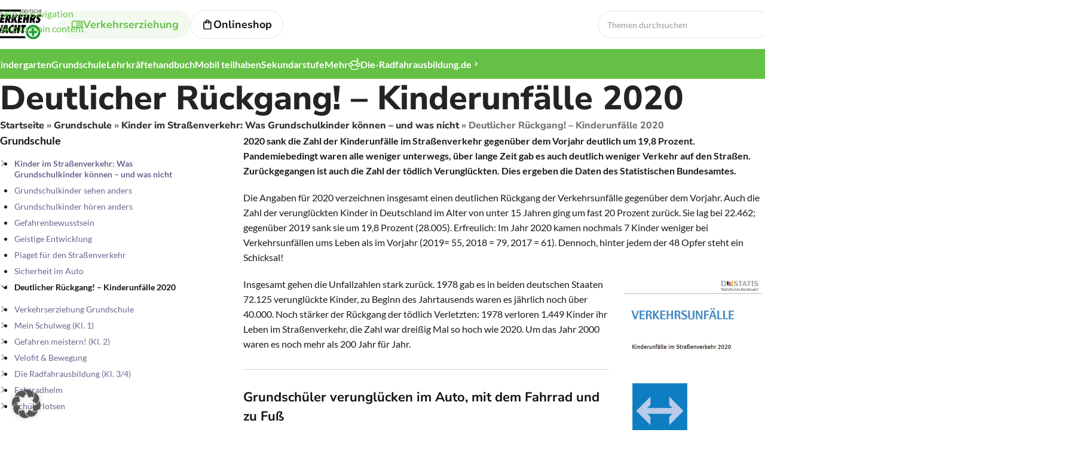

--- FILE ---
content_type: text/html; charset=UTF-8
request_url: https://www.verkehrswacht-medien-service.de/grundschule/kinder-im-strassenverkehr/mehr-unfaelle-weniger-tote-kinderunfaelle-2018/
body_size: 38404
content:
<!DOCTYPE html>
<html lang="de">
<head>
	<meta charset="UTF-8">
	<link rel="profile" href="https://gmpg.org/xfn/11">
	<link rel="pingback" href="https://www.verkehrswacht-medien-service.de/xmlrpc.php">

	<meta name='robots' content='index, follow, max-image-preview:large, max-snippet:-1, max-video-preview:-1' />
<meta name="dlm-version" content="5.1.6">
	<!-- This site is optimized with the Yoast SEO plugin v26.6 - https://yoast.com/wordpress/plugins/seo/ -->
	<title>Deutlicher Rückgang! – Kinderunfälle 2020 - VMS Verkehrswacht Medien &amp; Service GmbH</title>
	<meta name="description" content="Lesen Sie mehr über Deutlicher Rückgang! – Kinderunfälle 2020 vom VMS Verkehrswacht Medien &amp; Service." />
	<link rel="canonical" href="https://www.verkehrswacht-medien-service.de/grundschule/kinder-im-strassenverkehr/mehr-unfaelle-weniger-tote-kinderunfaelle-2018/" />
	<meta property="og:locale" content="de_DE" />
	<meta property="og:type" content="article" />
	<meta property="og:title" content="Deutlicher Rückgang! – Kinderunfälle 2020 - VMS Verkehrswacht Medien &amp; Service GmbH" />
	<meta property="og:description" content="Lesen Sie mehr über Deutlicher Rückgang! – Kinderunfälle 2020 vom VMS Verkehrswacht Medien &amp; Service." />
	<meta property="og:url" content="https://www.verkehrswacht-medien-service.de/grundschule/kinder-im-strassenverkehr/mehr-unfaelle-weniger-tote-kinderunfaelle-2018/" />
	<meta property="og:site_name" content="VMS Verkehrswacht Medien &amp; Service GmbH" />
	<meta property="article:modified_time" content="2022-01-25T10:44:24+00:00" />
	<meta property="og:image" content="https://www.verkehrswacht-medien-service.de/wp-content/uploads/Kinderunfaelle-2020-Statistisches-Bundesamt-Grundschule-423x600.jpg" />
	<meta name="twitter:card" content="summary_large_image" />
	<meta name="twitter:label1" content="Geschätzte Lesezeit" />
	<meta name="twitter:data1" content="2 Minuten" />
	<script type="application/ld+json" class="yoast-schema-graph">{"@context":"https://schema.org","@graph":[{"@type":"WebPage","@id":"https://www.verkehrswacht-medien-service.de/grundschule/kinder-im-strassenverkehr/mehr-unfaelle-weniger-tote-kinderunfaelle-2018/","url":"https://www.verkehrswacht-medien-service.de/grundschule/kinder-im-strassenverkehr/mehr-unfaelle-weniger-tote-kinderunfaelle-2018/","name":"Deutlicher Rückgang! – Kinderunfälle 2020 - VMS Verkehrswacht Medien &amp; Service GmbH","isPartOf":{"@id":"https://www.verkehrswacht-medien-service.de/#website"},"primaryImageOfPage":{"@id":"https://www.verkehrswacht-medien-service.de/grundschule/kinder-im-strassenverkehr/mehr-unfaelle-weniger-tote-kinderunfaelle-2018/#primaryimage"},"image":{"@id":"https://www.verkehrswacht-medien-service.de/grundschule/kinder-im-strassenverkehr/mehr-unfaelle-weniger-tote-kinderunfaelle-2018/#primaryimage"},"thumbnailUrl":"https://www.verkehrswacht-medien-service.de/wp-content/uploads/Kinderunfaelle-2020-Statistisches-Bundesamt-Grundschule-423x600.jpg","datePublished":"2019-02-26T11:25:30+00:00","dateModified":"2022-01-25T10:44:24+00:00","description":"Lesen Sie mehr über Deutlicher Rückgang! – Kinderunfälle 2020 vom VMS Verkehrswacht Medien & Service.","breadcrumb":{"@id":"https://www.verkehrswacht-medien-service.de/grundschule/kinder-im-strassenverkehr/mehr-unfaelle-weniger-tote-kinderunfaelle-2018/#breadcrumb"},"inLanguage":"de","potentialAction":[{"@type":"ReadAction","target":["https://www.verkehrswacht-medien-service.de/grundschule/kinder-im-strassenverkehr/mehr-unfaelle-weniger-tote-kinderunfaelle-2018/"]}]},{"@type":"ImageObject","inLanguage":"de","@id":"https://www.verkehrswacht-medien-service.de/grundschule/kinder-im-strassenverkehr/mehr-unfaelle-weniger-tote-kinderunfaelle-2018/#primaryimage","url":"https://www.verkehrswacht-medien-service.de/wp-content/uploads/Kinderunfaelle-2020-Statistisches-Bundesamt-Grundschule.jpg","contentUrl":"https://www.verkehrswacht-medien-service.de/wp-content/uploads/Kinderunfaelle-2020-Statistisches-Bundesamt-Grundschule.jpg","width":682,"height":967,"caption":"Kinderunfaelle 2020 Statistisches Bundesamt Grundschule"},{"@type":"BreadcrumbList","@id":"https://www.verkehrswacht-medien-service.de/grundschule/kinder-im-strassenverkehr/mehr-unfaelle-weniger-tote-kinderunfaelle-2018/#breadcrumb","itemListElement":[{"@type":"ListItem","position":1,"name":"Startseite","item":"https://www.verkehrswacht-medien-service.de/"},{"@type":"ListItem","position":2,"name":"Grundschule","item":"https://www.verkehrswacht-medien-service.de/grundschule/"},{"@type":"ListItem","position":3,"name":"Kinder im Straßenverkehr: Was Grundschulkinder können – und was nicht","item":"https://www.verkehrswacht-medien-service.de/grundschule/kinder-im-strassenverkehr/"},{"@type":"ListItem","position":4,"name":"Deutlicher Rückgang! – Kinderunfälle 2020"}]},{"@type":"WebSite","@id":"https://www.verkehrswacht-medien-service.de/#website","url":"https://www.verkehrswacht-medien-service.de/","name":"VMS Verkehrswacht Medien &amp; Service GmbH","description":"","publisher":{"@id":"https://www.verkehrswacht-medien-service.de/#organization"},"potentialAction":[{"@type":"SearchAction","target":{"@type":"EntryPoint","urlTemplate":"https://www.verkehrswacht-medien-service.de/?s={search_term_string}"},"query-input":{"@type":"PropertyValueSpecification","valueRequired":true,"valueName":"search_term_string"}}],"inLanguage":"de"},{"@type":"Organization","@id":"https://www.verkehrswacht-medien-service.de/#organization","name":"VMS Verkehrswacht Medien & Service GmbH","url":"https://www.verkehrswacht-medien-service.de/","logo":{"@type":"ImageObject","inLanguage":"de","@id":"https://www.verkehrswacht-medien-service.de/#/schema/logo/image/","url":"https://www.verkehrswacht-medien-service.de/wp-content/uploads/vms-verkehrswacht-medien-service-logo.png","contentUrl":"https://www.verkehrswacht-medien-service.de/wp-content/uploads/vms-verkehrswacht-medien-service-logo.png","width":500,"height":151,"caption":"VMS Verkehrswacht Medien & Service GmbH"},"image":{"@id":"https://www.verkehrswacht-medien-service.de/#/schema/logo/image/"}}]}</script>
	<!-- / Yoast SEO plugin. -->


<link rel="alternate" type="application/rss+xml" title="VMS Verkehrswacht Medien &amp; Service GmbH &raquo; Feed" href="https://www.verkehrswacht-medien-service.de/feed/" />
<link rel="alternate" type="application/rss+xml" title="VMS Verkehrswacht Medien &amp; Service GmbH &raquo; Kommentar-Feed" href="https://www.verkehrswacht-medien-service.de/comments/feed/" />
<link rel="alternate" title="oEmbed (JSON)" type="application/json+oembed" href="https://www.verkehrswacht-medien-service.de/wp-json/oembed/1.0/embed?url=https%3A%2F%2Fwww.verkehrswacht-medien-service.de%2Fgrundschule%2Fkinder-im-strassenverkehr%2Fmehr-unfaelle-weniger-tote-kinderunfaelle-2018%2F" />
<link rel="alternate" title="oEmbed (XML)" type="text/xml+oembed" href="https://www.verkehrswacht-medien-service.de/wp-json/oembed/1.0/embed?url=https%3A%2F%2Fwww.verkehrswacht-medien-service.de%2Fgrundschule%2Fkinder-im-strassenverkehr%2Fmehr-unfaelle-weniger-tote-kinderunfaelle-2018%2F&#038;format=xml" />
		<!-- This site uses the Google Analytics by MonsterInsights plugin v9.10.1 - Using Analytics tracking - https://www.monsterinsights.com/ -->
							<script data-borlabs-cookie-script-blocker-id='google-analytics-four' data-borlabs-cookie-script-blocker-src="//www.googletagmanager.com/gtag/js?id=G-9H544T93KV"  data-cfasync="false" data-wpfc-render="false" type="text/template"></script>
			<script data-cfasync="false" data-wpfc-render="false" type="text/javascript">
				var mi_version = '9.10.1';
				var mi_track_user = true;
				var mi_no_track_reason = '';
								var MonsterInsightsDefaultLocations = {"page_location":"https:\/\/www.verkehrswacht-medien-service.de\/grundschule\/kinder-im-strassenverkehr\/mehr-unfaelle-weniger-tote-kinderunfaelle-2018\/"};
								if ( typeof MonsterInsightsPrivacyGuardFilter === 'function' ) {
					var MonsterInsightsLocations = (typeof MonsterInsightsExcludeQuery === 'object') ? MonsterInsightsPrivacyGuardFilter( MonsterInsightsExcludeQuery ) : MonsterInsightsPrivacyGuardFilter( MonsterInsightsDefaultLocations );
				} else {
					var MonsterInsightsLocations = (typeof MonsterInsightsExcludeQuery === 'object') ? MonsterInsightsExcludeQuery : MonsterInsightsDefaultLocations;
				}

								var disableStrs = [
										'ga-disable-G-9H544T93KV',
									];

				/* Function to detect opted out users */
				function __gtagTrackerIsOptedOut() {
					for (var index = 0; index < disableStrs.length; index++) {
						if (document.cookie.indexOf(disableStrs[index] + '=true') > -1) {
							return true;
						}
					}

					return false;
				}

				/* Disable tracking if the opt-out cookie exists. */
				if (__gtagTrackerIsOptedOut()) {
					for (var index = 0; index < disableStrs.length; index++) {
						window[disableStrs[index]] = true;
					}
				}

				/* Opt-out function */
				function __gtagTrackerOptout() {
					for (var index = 0; index < disableStrs.length; index++) {
						document.cookie = disableStrs[index] + '=true; expires=Thu, 31 Dec 2099 23:59:59 UTC; path=/';
						window[disableStrs[index]] = true;
					}
				}

				if ('undefined' === typeof gaOptout) {
					function gaOptout() {
						__gtagTrackerOptout();
					}
				}
								window.dataLayer = window.dataLayer || [];

				window.MonsterInsightsDualTracker = {
					helpers: {},
					trackers: {},
				};
				if (mi_track_user) {
					function __gtagDataLayer() {
						dataLayer.push(arguments);
					}

					function __gtagTracker(type, name, parameters) {
						if (!parameters) {
							parameters = {};
						}

						if (parameters.send_to) {
							__gtagDataLayer.apply(null, arguments);
							return;
						}

						if (type === 'event') {
														parameters.send_to = monsterinsights_frontend.v4_id;
							var hookName = name;
							if (typeof parameters['event_category'] !== 'undefined') {
								hookName = parameters['event_category'] + ':' + name;
							}

							if (typeof MonsterInsightsDualTracker.trackers[hookName] !== 'undefined') {
								MonsterInsightsDualTracker.trackers[hookName](parameters);
							} else {
								__gtagDataLayer('event', name, parameters);
							}
							
						} else {
							__gtagDataLayer.apply(null, arguments);
						}
					}

					__gtagTracker('js', new Date());
					__gtagTracker('set', {
						'developer_id.dZGIzZG': true,
											});
					if ( MonsterInsightsLocations.page_location ) {
						__gtagTracker('set', MonsterInsightsLocations);
					}
										__gtagTracker('config', 'G-9H544T93KV', {"forceSSL":"true","anonymize_ip":"true","link_attribution":"true","page_path":location.pathname + location.search + location.hash} );
										window.gtag = __gtagTracker;										(function () {
						/* https://developers.google.com/analytics/devguides/collection/analyticsjs/ */
						/* ga and __gaTracker compatibility shim. */
						var noopfn = function () {
							return null;
						};
						var newtracker = function () {
							return new Tracker();
						};
						var Tracker = function () {
							return null;
						};
						var p = Tracker.prototype;
						p.get = noopfn;
						p.set = noopfn;
						p.send = function () {
							var args = Array.prototype.slice.call(arguments);
							args.unshift('send');
							__gaTracker.apply(null, args);
						};
						var __gaTracker = function () {
							var len = arguments.length;
							if (len === 0) {
								return;
							}
							var f = arguments[len - 1];
							if (typeof f !== 'object' || f === null || typeof f.hitCallback !== 'function') {
								if ('send' === arguments[0]) {
									var hitConverted, hitObject = false, action;
									if ('event' === arguments[1]) {
										if ('undefined' !== typeof arguments[3]) {
											hitObject = {
												'eventAction': arguments[3],
												'eventCategory': arguments[2],
												'eventLabel': arguments[4],
												'value': arguments[5] ? arguments[5] : 1,
											}
										}
									}
									if ('pageview' === arguments[1]) {
										if ('undefined' !== typeof arguments[2]) {
											hitObject = {
												'eventAction': 'page_view',
												'page_path': arguments[2],
											}
										}
									}
									if (typeof arguments[2] === 'object') {
										hitObject = arguments[2];
									}
									if (typeof arguments[5] === 'object') {
										Object.assign(hitObject, arguments[5]);
									}
									if ('undefined' !== typeof arguments[1].hitType) {
										hitObject = arguments[1];
										if ('pageview' === hitObject.hitType) {
											hitObject.eventAction = 'page_view';
										}
									}
									if (hitObject) {
										action = 'timing' === arguments[1].hitType ? 'timing_complete' : hitObject.eventAction;
										hitConverted = mapArgs(hitObject);
										__gtagTracker('event', action, hitConverted);
									}
								}
								return;
							}

							function mapArgs(args) {
								var arg, hit = {};
								var gaMap = {
									'eventCategory': 'event_category',
									'eventAction': 'event_action',
									'eventLabel': 'event_label',
									'eventValue': 'event_value',
									'nonInteraction': 'non_interaction',
									'timingCategory': 'event_category',
									'timingVar': 'name',
									'timingValue': 'value',
									'timingLabel': 'event_label',
									'page': 'page_path',
									'location': 'page_location',
									'title': 'page_title',
									'referrer' : 'page_referrer',
								};
								for (arg in args) {
																		if (!(!args.hasOwnProperty(arg) || !gaMap.hasOwnProperty(arg))) {
										hit[gaMap[arg]] = args[arg];
									} else {
										hit[arg] = args[arg];
									}
								}
								return hit;
							}

							try {
								f.hitCallback();
							} catch (ex) {
							}
						};
						__gaTracker.create = newtracker;
						__gaTracker.getByName = newtracker;
						__gaTracker.getAll = function () {
							return [];
						};
						__gaTracker.remove = noopfn;
						__gaTracker.loaded = true;
						window['__gaTracker'] = __gaTracker;
					})();
									} else {
										console.log("");
					(function () {
						function __gtagTracker() {
							return null;
						}

						window['__gtagTracker'] = __gtagTracker;
						window['gtag'] = __gtagTracker;
					})();
									}
			</script>
							<!-- / Google Analytics by MonsterInsights -->
		<style id='wp-img-auto-sizes-contain-inline-css' type='text/css'>
img:is([sizes=auto i],[sizes^="auto," i]){contain-intrinsic-size:3000px 1500px}
/*# sourceURL=wp-img-auto-sizes-contain-inline-css */
</style>

<link rel='stylesheet' id='passster-css-css' href='https://www.verkehrswacht-medien-service.de/wp-content/plugins/content-protector-premium/assets/public/passster.min.css?ver=all' type='text/css' media='all' />
<link rel='stylesheet' id='wpa-css-css' href='https://www.verkehrswacht-medien-service.de/wp-content/plugins/honeypot/includes/css/wpa.css?ver=2.3.04' type='text/css' media='all' />
<link rel='stylesheet' id='page-list-style-css' href='https://www.verkehrswacht-medien-service.de/wp-content/plugins/page-list/css/page-list.css?ver=5.9' type='text/css' media='all' />
<link rel='stylesheet' id='borlabs-cookie-custom-css' href='https://www.verkehrswacht-medien-service.de/wp-content/cache/borlabs-cookie/1/borlabs-cookie-1-de.css?ver=3.3.22-19' type='text/css' media='all' />
<link rel='stylesheet' id='jquery-ui-smoothness-css' href='https://www.verkehrswacht-medien-service.de/wp-content/plugins/contact-form-7/includes/js/jquery-ui/themes/smoothness/jquery-ui.min.css?ver=1.12.1' type='text/css' media='screen' />
<link rel='stylesheet' id='js_composer_front-css' href='https://www.verkehrswacht-medien-service.de/wp-content/plugins/js_composer/assets/css/js_composer.min.css?ver=8.7.2' type='text/css' media='all' />
<link rel='stylesheet' id='vc_font_awesome_5_shims-css' href='https://www.verkehrswacht-medien-service.de/wp-content/plugins/js_composer/assets/lib/vendor/dist/@fortawesome/fontawesome-free/css/v4-shims.min.css?ver=8.7.2' type='text/css' media='all' />
<link rel='stylesheet' id='vc_font_awesome_6-css' href='https://www.verkehrswacht-medien-service.de/wp-content/plugins/js_composer/assets/lib/vendor/dist/@fortawesome/fontawesome-free/css/all.min.css?ver=8.7.2' type='text/css' media='all' />
<link rel='stylesheet' id='wd-style-base-css' href='https://www.verkehrswacht-medien-service.de/wp-content/themes/woodmart/css/parts/base.min.css?ver=8.3.6' type='text/css' media='all' />
<link rel='stylesheet' id='wd-helpers-wpb-elem-css' href='https://www.verkehrswacht-medien-service.de/wp-content/themes/woodmart/css/parts/helpers-wpb-elem.min.css?ver=8.3.6' type='text/css' media='all' />
<link rel='stylesheet' id='wd-wpbakery-base-css' href='https://www.verkehrswacht-medien-service.de/wp-content/themes/woodmart/css/parts/int-wpb-base.min.css?ver=8.3.6' type='text/css' media='all' />
<link rel='stylesheet' id='wd-wpbakery-base-deprecated-css' href='https://www.verkehrswacht-medien-service.de/wp-content/themes/woodmart/css/parts/int-wpb-base-deprecated.min.css?ver=8.3.6' type='text/css' media='all' />
<link rel='stylesheet' id='wd-opt-carousel-disable-css' href='https://www.verkehrswacht-medien-service.de/wp-content/themes/woodmart/css/parts/opt-carousel-disable.min.css?ver=8.3.6' type='text/css' media='all' />
<link rel='stylesheet' id='wd-header-base-css' href='https://www.verkehrswacht-medien-service.de/wp-content/themes/woodmart/css/parts/header-base.min.css?ver=8.3.6' type='text/css' media='all' />
<link rel='stylesheet' id='wd-mod-tools-css' href='https://www.verkehrswacht-medien-service.de/wp-content/themes/woodmart/css/parts/mod-tools.min.css?ver=8.3.6' type='text/css' media='all' />
<link rel='stylesheet' id='wd-header-elements-base-css' href='https://www.verkehrswacht-medien-service.de/wp-content/themes/woodmart/css/parts/header-el-base.min.css?ver=8.3.6' type='text/css' media='all' />
<link rel='stylesheet' id='wd-button-css' href='https://www.verkehrswacht-medien-service.de/wp-content/themes/woodmart/css/parts/el-button.min.css?ver=8.3.6' type='text/css' media='all' />
<link rel='stylesheet' id='wd-header-search-css' href='https://www.verkehrswacht-medien-service.de/wp-content/themes/woodmart/css/parts/header-el-search.min.css?ver=8.3.6' type='text/css' media='all' />
<link rel='stylesheet' id='wd-header-search-form-css' href='https://www.verkehrswacht-medien-service.de/wp-content/themes/woodmart/css/parts/header-el-search-form.min.css?ver=8.3.6' type='text/css' media='all' />
<link rel='stylesheet' id='wd-wd-search-form-css' href='https://www.verkehrswacht-medien-service.de/wp-content/themes/woodmart/css/parts/wd-search-form.min.css?ver=8.3.6' type='text/css' media='all' />
<link rel='stylesheet' id='wd-wd-search-results-css' href='https://www.verkehrswacht-medien-service.de/wp-content/themes/woodmart/css/parts/wd-search-results.min.css?ver=8.3.6' type='text/css' media='all' />
<link rel='stylesheet' id='wd-wd-search-dropdown-css' href='https://www.verkehrswacht-medien-service.de/wp-content/themes/woodmart/css/parts/wd-search-dropdown.min.css?ver=8.3.6' type='text/css' media='all' />
<link rel='stylesheet' id='wd-header-cart-design-3-css' href='https://www.verkehrswacht-medien-service.de/wp-content/themes/woodmart/css/parts/header-el-cart-design-3.min.css?ver=8.3.6' type='text/css' media='all' />
<link rel='stylesheet' id='wd-header-mobile-nav-dropdown-css' href='https://www.verkehrswacht-medien-service.de/wp-content/themes/woodmart/css/parts/header-el-mobile-nav-dropdown.min.css?ver=8.3.6' type='text/css' media='all' />
<link rel='stylesheet' id='wd-mod-nav-menu-label-css' href='https://www.verkehrswacht-medien-service.de/wp-content/themes/woodmart/css/parts/mod-nav-menu-label.min.css?ver=8.3.6' type='text/css' media='all' />
<link rel='stylesheet' id='wd-page-title-css' href='https://www.verkehrswacht-medien-service.de/wp-content/themes/woodmart/css/parts/page-title.min.css?ver=8.3.6' type='text/css' media='all' />
<link rel='stylesheet' id='wd-off-canvas-sidebar-css' href='https://www.verkehrswacht-medien-service.de/wp-content/themes/woodmart/css/parts/opt-off-canvas-sidebar.min.css?ver=8.3.6' type='text/css' media='all' />
<link rel='stylesheet' id='wd-footer-base-css' href='https://www.verkehrswacht-medien-service.de/wp-content/themes/woodmart/css/parts/footer-base.min.css?ver=8.3.6' type='text/css' media='all' />
<link rel='stylesheet' id='wd-scroll-top-css' href='https://www.verkehrswacht-medien-service.de/wp-content/themes/woodmart/css/parts/opt-scrolltotop.min.css?ver=8.3.6' type='text/css' media='all' />
<link rel='stylesheet' id='wd-mod-sticky-sidebar-opener-css' href='https://www.verkehrswacht-medien-service.de/wp-content/themes/woodmart/css/parts/mod-sticky-sidebar-opener.min.css?ver=8.3.6' type='text/css' media='all' />
<link rel='stylesheet' id='child-style-css' href='https://www.verkehrswacht-medien-service.de/wp-content/themes/vms/style.css?ver=1765537302' type='text/css' media='all' />
<script type="text/javascript" src="https://www.verkehrswacht-medien-service.de/wp-content/plugins/google-analytics-premium/assets/js/frontend-gtag.min.js?ver=9.10.1" id="monsterinsights-frontend-script-js" async="async" data-wp-strategy="async"></script>
<script data-cfasync="false" data-wpfc-render="false" type="text/javascript" id='monsterinsights-frontend-script-js-extra'>/* <![CDATA[ */
var monsterinsights_frontend = {"js_events_tracking":"true","download_extensions":"doc,pdf,ppt,zip,xls,docx,pptx,xlsx","inbound_paths":"[]","home_url":"https:\/\/www.verkehrswacht-medien-service.de","hash_tracking":"true","v4_id":"G-9H544T93KV"};/* ]]> */
</script>
<script type="text/javascript" src="https://www.verkehrswacht-medien-service.de/wp-includes/js/jquery/jquery.min.js?ver=3.7.1" id="jquery-core-js"></script>
<script type="text/javascript" src="https://www.verkehrswacht-medien-service.de/wp-includes/js/jquery/jquery-migrate.min.js?ver=3.4.1" id="jquery-migrate-js"></script>
<script type="text/javascript" src="https://www.verkehrswacht-medien-service.de/wp-content/plugins/content-protector-premium/assets/public/cookie.min.js?ver=3.2" id="cookie-js"></script>
<script type="text/javascript" id="passster-cookie-js-extra">
/* <![CDATA[ */
var passster_cookie = {"url":"https://www.verkehrswacht-medien-service.de/wp-admin/admin-ajax.php","days":"1","use_cookie":"on"};
//# sourceURL=passster-cookie-js-extra
/* ]]> */
</script>
<script type="text/javascript" src="https://www.verkehrswacht-medien-service.de/wp-content/plugins/content-protector-premium/assets/public/passster-cookie.min.js?ver=3.2" id="passster-cookie-js"></script>
<script data-no-optimize="1" data-no-minify="1" data-cfasync="false" type="text/javascript" src="https://www.verkehrswacht-medien-service.de/wp-content/cache/borlabs-cookie/1/borlabs-cookie-config-de.json.js?ver=3.3.22-29" id="borlabs-cookie-config-js"></script>
<script type="text/javascript" src="https://www.verkehrswacht-medien-service.de/wp-content/themes/woodmart/js/libs/device.min.js?ver=8.3.6" id="wd-device-library-js"></script>
<script type="text/javascript" src="https://www.verkehrswacht-medien-service.de/wp-content/themes/woodmart/js/scripts/global/scrollBar.min.js?ver=8.3.6" id="wd-scrollbar-js"></script>
<script></script><link rel="https://api.w.org/" href="https://www.verkehrswacht-medien-service.de/wp-json/" /><link rel="alternate" title="JSON" type="application/json" href="https://www.verkehrswacht-medien-service.de/wp-json/wp/v2/pages/1029" /><link rel="EditURI" type="application/rsd+xml" title="RSD" href="https://www.verkehrswacht-medien-service.de/xmlrpc.php?rsd" />
<meta name="generator" content="WordPress 6.9" />
<link rel='shortlink' href='https://www.verkehrswacht-medien-service.de/?p=1029' />
		<style>
		.passster-form {
			background: #ffffff;
			padding: 0px;
			margin: 0px;
		}
		.passster-form h4 {
			font-size: 20px;
			font-weight: 700;
			color: #83b735;
		}
		.passster-form p {
			font-size: 16px;
			font-weight: 400;
			color: #444444;
		}
		.passster-form .error {
			font-size: 16px;
			font-weight: 600;
			color: #FFFFFF;
			background: #CC4C43;
		}
		.passster-form #passster_submit {
			color: #FFFFFF;
			background: #83b735;
		}
		.passster-form #passster_submit:hover {
			color: #FFFFFF;
			background: #444444;
		}                
		</style>
		       <meta name="msvalidate.01" content="A6EB7393D468B70825869AFBED45BE67" />
    					<meta name="viewport" content="width=device-width, initial-scale=1.0, maximum-scale=1.0, user-scalable=no">
									<meta name="generator" content="Powered by WPBakery Page Builder - drag and drop page builder for WordPress."/>
<noscript><style>.lazyload[data-src]{display:none !important;}</style></noscript><style>.lazyload{background-image:none !important;}.lazyload:before{background-image:none !important;}</style><link rel="icon" href="https://www.verkehrswacht-medien-service.de/wp-content/uploads/cropped-favicon-32x32.png" sizes="32x32" />
<link rel="icon" href="https://www.verkehrswacht-medien-service.de/wp-content/uploads/cropped-favicon-192x192.png" sizes="192x192" />
<link rel="apple-touch-icon" href="https://www.verkehrswacht-medien-service.de/wp-content/uploads/cropped-favicon-180x180.png" />
<meta name="msapplication-TileImage" content="https://www.verkehrswacht-medien-service.de/wp-content/uploads/cropped-favicon-270x270.png" />
<style>
		
		</style><noscript><style> .wpb_animate_when_almost_visible { opacity: 1; }</style></noscript>			<style id="wd-style-default_header-css" data-type="wd-style-default_header">
				:root{
	--wd-top-bar-h: .00001px;
	--wd-top-bar-sm-h: .00001px;
	--wd-top-bar-sticky-h: .00001px;
	--wd-top-bar-brd-w: .00001px;

	--wd-header-general-h: 82px;
	--wd-header-general-sm-h: 60px;
	--wd-header-general-sticky-h: 60px;
	--wd-header-general-brd-w: 1px;

	--wd-header-bottom-h: 50px;
	--wd-header-bottom-sm-h: .00001px;
	--wd-header-bottom-sticky-h: 50px;
	--wd-header-bottom-brd-w: .00001px;

	--wd-header-clone-h: .00001px;

	--wd-header-brd-w: calc(var(--wd-top-bar-brd-w) + var(--wd-header-general-brd-w) + var(--wd-header-bottom-brd-w));
	--wd-header-h: calc(var(--wd-top-bar-h) + var(--wd-header-general-h) + var(--wd-header-bottom-h) + var(--wd-header-brd-w));
	--wd-header-sticky-h: calc(var(--wd-top-bar-sticky-h) + var(--wd-header-general-sticky-h) + var(--wd-header-bottom-sticky-h) + var(--wd-header-clone-h) + var(--wd-header-brd-w));
	--wd-header-sm-h: calc(var(--wd-top-bar-sm-h) + var(--wd-header-general-sm-h) + var(--wd-header-bottom-sm-h) + var(--wd-header-brd-w));
}


.whb-sticked .whb-general-header .wd-dropdown:not(.sub-sub-menu) {
	margin-top: 9px;
}

.whb-sticked .whb-general-header .wd-dropdown:not(.sub-sub-menu):after {
	height: 20px;
}


:root:has(.whb-general-header.whb-border-boxed) {
	--wd-header-general-brd-w: .00001px;
}

@media (max-width: 1024px) {
:root:has(.whb-general-header.whb-hidden-mobile) {
	--wd-header-general-brd-w: .00001px;
}
}


.whb-header-bottom .wd-dropdown {
	margin-top: 4px;
}

.whb-header-bottom .wd-dropdown:after {
	height: 15px;
}

.whb-sticked .whb-header-bottom .wd-dropdown:not(.sub-sub-menu) {
	margin-top: 4px;
}

.whb-sticked .whb-header-bottom .wd-dropdown:not(.sub-sub-menu):after {
	height: 15px;
}


		
.whb-7gtt1lxx406ewdd91eyl a:is(.btn-style-default, .btn-style-3d) {
	background-color: rgba(0, 0, 0, 0);
}
.whb-7gtt1lxx406ewdd91eyl a:is(.btn-style-bordered, .btn-style-link) {
	border-color: rgba(0, 0, 0, 0);
}
.whb-lwexjxa9mr9sssnnn4d1 a:is(.btn-style-default, .btn-style-3d) {
	background-color: rgba(0, 0, 0, 0);
}
.whb-lwexjxa9mr9sssnnn4d1 a:is(.btn-style-bordered, .btn-style-link) {
	border-color: rgba(0, 0, 0, 0);
}
.whb-top-bar {
	background-color: rgba(244, 247, 254, 1);
}

.whb-8prumx0qup80tpvhuihh {
	--wd-form-brd-radius: 35px;
}
.whb-general-header {
	border-color: rgba(226, 226, 226, 1);border-bottom-width: 1px;border-bottom-style: solid;
}

.whb-tiueim5f5uazw1f1dm8r > .wd-nav > li > a .wd-nav-img, .wd-fs-menu .wd-nav-fs > li > a .wd-nav-img {
	--nav-img-width: 16px;
	--nav-img-height: 16px;
}
.whb-header-bottom {
	background-color: rgba(101, 193, 69, 1);
}
			</style>
						<style id="wd-style-theme_settings_default-css" data-type="wd-style-theme_settings_default">
				@font-face {
	font-weight: normal;
	font-style: normal;
	font-family: "woodmart-font";
	src: url("//www.verkehrswacht-medien-service.de/wp-content/themes/woodmart/fonts/woodmart-font-1-700.woff2?v=8.3.6") format("woff2");
}

:root {
	--wd-text-font: "Lato", Arial, Helvetica, sans-serif;
	--wd-text-font-weight: 400;
	--wd-text-color: rgb(26,26,26);
	--wd-text-font-size: 16px;
	--wd-title-font: "Poppins", Arial, Helvetica, sans-serif;
	--wd-title-font-weight: 600;
	--wd-title-color: rgb(18,18,18);
	--wd-entities-title-font: "Poppins", Arial, Helvetica, sans-serif;
	--wd-entities-title-font-weight: 500;
	--wd-entities-title-color: rgb(26,26,26);
	--wd-entities-title-color-hover: rgb(51 51 51 / 65%);
	--wd-alternative-font: "Lato", Arial, Helvetica, sans-serif;
	--wd-widget-title-font: "Poppins", Arial, Helvetica, sans-serif;
	--wd-widget-title-font-weight: 700;
	--wd-widget-title-transform: uppercase;
	--wd-widget-title-color: rgb(51,51,51);
	--wd-widget-title-font-size: 16px;
	--wd-header-el-font: "Lato", Arial, Helvetica, sans-serif;
	--wd-header-el-font-weight: 700;
	--wd-header-el-transform: inherit;
	--wd-header-el-font-size: 16px;
	--wd-brd-radius: 20px;
	--wd-otl-style: dotted;
	--wd-otl-width: 2px;
	--wd-primary-color: rgb(101,193,69);
	--wd-alternative-color: rgb(4,1,71);
	--btn-default-bgcolor: rgb(101,193,69);
	--btn-default-bgcolor-hover: rgb(235,247,233);
	--btn-accented-bgcolor: rgb(242,250,240);
	--btn-accented-bgcolor-hover: rgb(228,245,224);
	--wd-form-brd-width: 2px;
	--notices-success-bg: #459647;
	--notices-success-color: #fff;
	--notices-warning-bg: #E0B252;
	--notices-warning-color: #fff;
	--wd-link-color: rgb(101,193,69);
	--wd-link-color-hover: rgb(70,139,46);
	--wd-sticky-btn-height: 95px;
}
.wd-age-verify-wrap {
	--wd-popup-width: 500px;
}
.wd-popup.wd-promo-popup {
	background-color: #111111;
	background-image: none;
	background-repeat: no-repeat;
	background-size: contain;
	background-position: left center;
}
.wd-promo-popup-wrap {
	--wd-popup-width: 800px;
}
:is(.woodmart-woocommerce-layered-nav, .wd-product-category-filter) .wd-scroll-content {
	max-height: 280px;
}
.wd-page-title .wd-page-title-bg img {
	object-fit: cover;
	object-position: center center;
}
.wd-footer {
	background-color: rgb(18,18,18);
	background-image: none;
}
body, [class*=color-scheme-light], [class*=color-scheme-dark], .wd-search-form[class*="wd-header-search-form"] form.searchform, .wd-el-search .searchform {
	--wd-form-color: rgb(18,18,18);
	--wd-form-placeholder-color: rgb(152,152,152);
	--wd-form-brd-color: rgb(226,226,226);
	--wd-form-brd-color-focus: rgb(101,193,69);
	--wd-form-bg: rgb(255,255,255);
}
.mfp-wrap.wd-popup-quick-view-wrap {
	--wd-popup-width: 840px;
}

@media (max-width: 1024px) {
	:root {
		--wd-sticky-btn-height: 95px;
	}

}

@media (max-width: 768.98px) {
	:root {
		--wd-sticky-btn-height: 42px;
	}

}
:root{
--wd-container-w: 1430px;
--wd-form-brd-radius: 5px;
--btn-default-color: #fff;
--btn-default-color-hover: #333;
--btn-accented-color: #333;
--btn-accented-color-hover: #333;
--btn-default-brd-radius: 35px;
--btn-default-box-shadow: none;
--btn-default-box-shadow-hover: none;
--btn-accented-brd-radius: 35px;
--btn-accented-box-shadow: none;
--btn-accented-box-shadow-hover: none;
}

@media (min-width: 1430px) {
[data-vc-full-width]:not([data-vc-stretch-content]),
:is(.vc_section, .vc_row).wd-section-stretch {
padding-left: calc((100vw - 1430px - var(--wd-sticky-nav-w) - var(--wd-scroll-w)) / 2);
padding-right: calc((100vw - 1430px - var(--wd-sticky-nav-w) - var(--wd-scroll-w)) / 2);
}
}

rs-slides :is([data-type=text],[data-type=button]) {
font-family:  !important;
}
rs-slides :is(h1,h2,h3,h4,h5,h6)[data-type=text] {
font-family:  !important;
}


#vms-footer .vms-footer-button::after { background: url("https://www.verkehrswacht-medien-service.de/wp-content/themes/vms/assets/icons/footer-icon-right.svg");}

.img-top-rounded-30-px img { border-radius: 30px 30px 0 0 !important;}

@media only screen and (max-width: 769px) {
	.column-reverse {
		display: flex !important;
		flex-direction: column-reverse;
	}
}			</style>
			<style id='global-styles-inline-css' type='text/css'>
:root{--wp--preset--aspect-ratio--square: 1;--wp--preset--aspect-ratio--4-3: 4/3;--wp--preset--aspect-ratio--3-4: 3/4;--wp--preset--aspect-ratio--3-2: 3/2;--wp--preset--aspect-ratio--2-3: 2/3;--wp--preset--aspect-ratio--16-9: 16/9;--wp--preset--aspect-ratio--9-16: 9/16;--wp--preset--color--black: #000000;--wp--preset--color--cyan-bluish-gray: #abb8c3;--wp--preset--color--white: #ffffff;--wp--preset--color--pale-pink: #f78da7;--wp--preset--color--vivid-red: #cf2e2e;--wp--preset--color--luminous-vivid-orange: #ff6900;--wp--preset--color--luminous-vivid-amber: #fcb900;--wp--preset--color--light-green-cyan: #7bdcb5;--wp--preset--color--vivid-green-cyan: #00d084;--wp--preset--color--pale-cyan-blue: #8ed1fc;--wp--preset--color--vivid-cyan-blue: #0693e3;--wp--preset--color--vivid-purple: #9b51e0;--wp--preset--gradient--vivid-cyan-blue-to-vivid-purple: linear-gradient(135deg,rgb(6,147,227) 0%,rgb(155,81,224) 100%);--wp--preset--gradient--light-green-cyan-to-vivid-green-cyan: linear-gradient(135deg,rgb(122,220,180) 0%,rgb(0,208,130) 100%);--wp--preset--gradient--luminous-vivid-amber-to-luminous-vivid-orange: linear-gradient(135deg,rgb(252,185,0) 0%,rgb(255,105,0) 100%);--wp--preset--gradient--luminous-vivid-orange-to-vivid-red: linear-gradient(135deg,rgb(255,105,0) 0%,rgb(207,46,46) 100%);--wp--preset--gradient--very-light-gray-to-cyan-bluish-gray: linear-gradient(135deg,rgb(238,238,238) 0%,rgb(169,184,195) 100%);--wp--preset--gradient--cool-to-warm-spectrum: linear-gradient(135deg,rgb(74,234,220) 0%,rgb(151,120,209) 20%,rgb(207,42,186) 40%,rgb(238,44,130) 60%,rgb(251,105,98) 80%,rgb(254,248,76) 100%);--wp--preset--gradient--blush-light-purple: linear-gradient(135deg,rgb(255,206,236) 0%,rgb(152,150,240) 100%);--wp--preset--gradient--blush-bordeaux: linear-gradient(135deg,rgb(254,205,165) 0%,rgb(254,45,45) 50%,rgb(107,0,62) 100%);--wp--preset--gradient--luminous-dusk: linear-gradient(135deg,rgb(255,203,112) 0%,rgb(199,81,192) 50%,rgb(65,88,208) 100%);--wp--preset--gradient--pale-ocean: linear-gradient(135deg,rgb(255,245,203) 0%,rgb(182,227,212) 50%,rgb(51,167,181) 100%);--wp--preset--gradient--electric-grass: linear-gradient(135deg,rgb(202,248,128) 0%,rgb(113,206,126) 100%);--wp--preset--gradient--midnight: linear-gradient(135deg,rgb(2,3,129) 0%,rgb(40,116,252) 100%);--wp--preset--font-size--small: 13px;--wp--preset--font-size--medium: 20px;--wp--preset--font-size--large: 36px;--wp--preset--font-size--x-large: 42px;--wp--preset--spacing--20: 0.44rem;--wp--preset--spacing--30: 0.67rem;--wp--preset--spacing--40: 1rem;--wp--preset--spacing--50: 1.5rem;--wp--preset--spacing--60: 2.25rem;--wp--preset--spacing--70: 3.38rem;--wp--preset--spacing--80: 5.06rem;--wp--preset--shadow--natural: 6px 6px 9px rgba(0, 0, 0, 0.2);--wp--preset--shadow--deep: 12px 12px 50px rgba(0, 0, 0, 0.4);--wp--preset--shadow--sharp: 6px 6px 0px rgba(0, 0, 0, 0.2);--wp--preset--shadow--outlined: 6px 6px 0px -3px rgb(255, 255, 255), 6px 6px rgb(0, 0, 0);--wp--preset--shadow--crisp: 6px 6px 0px rgb(0, 0, 0);}:where(body) { margin: 0; }.wp-site-blocks > .alignleft { float: left; margin-right: 2em; }.wp-site-blocks > .alignright { float: right; margin-left: 2em; }.wp-site-blocks > .aligncenter { justify-content: center; margin-left: auto; margin-right: auto; }:where(.is-layout-flex){gap: 0.5em;}:where(.is-layout-grid){gap: 0.5em;}.is-layout-flow > .alignleft{float: left;margin-inline-start: 0;margin-inline-end: 2em;}.is-layout-flow > .alignright{float: right;margin-inline-start: 2em;margin-inline-end: 0;}.is-layout-flow > .aligncenter{margin-left: auto !important;margin-right: auto !important;}.is-layout-constrained > .alignleft{float: left;margin-inline-start: 0;margin-inline-end: 2em;}.is-layout-constrained > .alignright{float: right;margin-inline-start: 2em;margin-inline-end: 0;}.is-layout-constrained > .aligncenter{margin-left: auto !important;margin-right: auto !important;}.is-layout-constrained > :where(:not(.alignleft):not(.alignright):not(.alignfull)){margin-left: auto !important;margin-right: auto !important;}body .is-layout-flex{display: flex;}.is-layout-flex{flex-wrap: wrap;align-items: center;}.is-layout-flex > :is(*, div){margin: 0;}body .is-layout-grid{display: grid;}.is-layout-grid > :is(*, div){margin: 0;}body{padding-top: 0px;padding-right: 0px;padding-bottom: 0px;padding-left: 0px;}a:where(:not(.wp-element-button)){text-decoration: none;}:root :where(.wp-element-button, .wp-block-button__link){background-color: #32373c;border-width: 0;color: #fff;font-family: inherit;font-size: inherit;font-style: inherit;font-weight: inherit;letter-spacing: inherit;line-height: inherit;padding-top: calc(0.667em + 2px);padding-right: calc(1.333em + 2px);padding-bottom: calc(0.667em + 2px);padding-left: calc(1.333em + 2px);text-decoration: none;text-transform: inherit;}.has-black-color{color: var(--wp--preset--color--black) !important;}.has-cyan-bluish-gray-color{color: var(--wp--preset--color--cyan-bluish-gray) !important;}.has-white-color{color: var(--wp--preset--color--white) !important;}.has-pale-pink-color{color: var(--wp--preset--color--pale-pink) !important;}.has-vivid-red-color{color: var(--wp--preset--color--vivid-red) !important;}.has-luminous-vivid-orange-color{color: var(--wp--preset--color--luminous-vivid-orange) !important;}.has-luminous-vivid-amber-color{color: var(--wp--preset--color--luminous-vivid-amber) !important;}.has-light-green-cyan-color{color: var(--wp--preset--color--light-green-cyan) !important;}.has-vivid-green-cyan-color{color: var(--wp--preset--color--vivid-green-cyan) !important;}.has-pale-cyan-blue-color{color: var(--wp--preset--color--pale-cyan-blue) !important;}.has-vivid-cyan-blue-color{color: var(--wp--preset--color--vivid-cyan-blue) !important;}.has-vivid-purple-color{color: var(--wp--preset--color--vivid-purple) !important;}.has-black-background-color{background-color: var(--wp--preset--color--black) !important;}.has-cyan-bluish-gray-background-color{background-color: var(--wp--preset--color--cyan-bluish-gray) !important;}.has-white-background-color{background-color: var(--wp--preset--color--white) !important;}.has-pale-pink-background-color{background-color: var(--wp--preset--color--pale-pink) !important;}.has-vivid-red-background-color{background-color: var(--wp--preset--color--vivid-red) !important;}.has-luminous-vivid-orange-background-color{background-color: var(--wp--preset--color--luminous-vivid-orange) !important;}.has-luminous-vivid-amber-background-color{background-color: var(--wp--preset--color--luminous-vivid-amber) !important;}.has-light-green-cyan-background-color{background-color: var(--wp--preset--color--light-green-cyan) !important;}.has-vivid-green-cyan-background-color{background-color: var(--wp--preset--color--vivid-green-cyan) !important;}.has-pale-cyan-blue-background-color{background-color: var(--wp--preset--color--pale-cyan-blue) !important;}.has-vivid-cyan-blue-background-color{background-color: var(--wp--preset--color--vivid-cyan-blue) !important;}.has-vivid-purple-background-color{background-color: var(--wp--preset--color--vivid-purple) !important;}.has-black-border-color{border-color: var(--wp--preset--color--black) !important;}.has-cyan-bluish-gray-border-color{border-color: var(--wp--preset--color--cyan-bluish-gray) !important;}.has-white-border-color{border-color: var(--wp--preset--color--white) !important;}.has-pale-pink-border-color{border-color: var(--wp--preset--color--pale-pink) !important;}.has-vivid-red-border-color{border-color: var(--wp--preset--color--vivid-red) !important;}.has-luminous-vivid-orange-border-color{border-color: var(--wp--preset--color--luminous-vivid-orange) !important;}.has-luminous-vivid-amber-border-color{border-color: var(--wp--preset--color--luminous-vivid-amber) !important;}.has-light-green-cyan-border-color{border-color: var(--wp--preset--color--light-green-cyan) !important;}.has-vivid-green-cyan-border-color{border-color: var(--wp--preset--color--vivid-green-cyan) !important;}.has-pale-cyan-blue-border-color{border-color: var(--wp--preset--color--pale-cyan-blue) !important;}.has-vivid-cyan-blue-border-color{border-color: var(--wp--preset--color--vivid-cyan-blue) !important;}.has-vivid-purple-border-color{border-color: var(--wp--preset--color--vivid-purple) !important;}.has-vivid-cyan-blue-to-vivid-purple-gradient-background{background: var(--wp--preset--gradient--vivid-cyan-blue-to-vivid-purple) !important;}.has-light-green-cyan-to-vivid-green-cyan-gradient-background{background: var(--wp--preset--gradient--light-green-cyan-to-vivid-green-cyan) !important;}.has-luminous-vivid-amber-to-luminous-vivid-orange-gradient-background{background: var(--wp--preset--gradient--luminous-vivid-amber-to-luminous-vivid-orange) !important;}.has-luminous-vivid-orange-to-vivid-red-gradient-background{background: var(--wp--preset--gradient--luminous-vivid-orange-to-vivid-red) !important;}.has-very-light-gray-to-cyan-bluish-gray-gradient-background{background: var(--wp--preset--gradient--very-light-gray-to-cyan-bluish-gray) !important;}.has-cool-to-warm-spectrum-gradient-background{background: var(--wp--preset--gradient--cool-to-warm-spectrum) !important;}.has-blush-light-purple-gradient-background{background: var(--wp--preset--gradient--blush-light-purple) !important;}.has-blush-bordeaux-gradient-background{background: var(--wp--preset--gradient--blush-bordeaux) !important;}.has-luminous-dusk-gradient-background{background: var(--wp--preset--gradient--luminous-dusk) !important;}.has-pale-ocean-gradient-background{background: var(--wp--preset--gradient--pale-ocean) !important;}.has-electric-grass-gradient-background{background: var(--wp--preset--gradient--electric-grass) !important;}.has-midnight-gradient-background{background: var(--wp--preset--gradient--midnight) !important;}.has-small-font-size{font-size: var(--wp--preset--font-size--small) !important;}.has-medium-font-size{font-size: var(--wp--preset--font-size--medium) !important;}.has-large-font-size{font-size: var(--wp--preset--font-size--large) !important;}.has-x-large-font-size{font-size: var(--wp--preset--font-size--x-large) !important;}
/*# sourceURL=global-styles-inline-css */
</style>
<link rel='stylesheet' id='mailpoet_public-css' href='https://www.verkehrswacht-medien-service.de/wp-content/plugins/mailpoet/assets/dist/css/mailpoet-public.b1f0906e.css?ver=6.9' type='text/css' media='all' />
</head>

<body class="wp-singular page-template-default page page-id-1029 page-child parent-pageid-219 wp-theme-woodmart wp-child-theme-vms wrapper-custom  categories-accordion-on woodmart-ajax-shop-on wpb-js-composer js-comp-ver-8.7.2 vc_responsive">
			<script type="text/javascript" id="wd-flicker-fix">// Flicker fix.</script>		<div class="wd-skip-links">
								<a href="#menu-hauptmenue" class="wd-skip-navigation btn">
						Skip to navigation					</a>
								<a href="#main-content" class="wd-skip-content btn">
				Skip to main content			</a>
		</div>
			
	
	<div class="wd-page-wrapper website-wrapper">
									<header class="whb-header whb-default_header whb-sticky-shadow whb-scroll-stick whb-sticky-real">
					<div class="whb-main-header">
	
<div class="whb-row whb-top-bar whb-not-sticky-row whb-with-bg whb-without-border whb-color-dark whb-hidden-desktop whb-hidden-mobile whb-flex-flex-middle">
	<div class="container">
		<div class="whb-flex-row whb-top-bar-inner">
			<div class="whb-column whb-col-left whb-column5 whb-visible-lg whb-empty-column">
	</div>
<div class="whb-column whb-col-center whb-column6 whb-visible-lg whb-empty-column">
	</div>
<div class="whb-column whb-col-right whb-column7 whb-visible-lg">
	
<div class="wd-header-text reset-last-child whb-v3kcnu8x277bl9ypza9k">Fachverlag der Deutschen Verkehrswacht</div>
<div class="wd-header-divider whb-divider-default whb-2vwqvmzlc8dsscbqyexs"></div>
<div id="wd-695df54f64685" class="  whb-7gtt1lxx406ewdd91eyl wd-button-wrapper text-center"><a  style="--btn-color:#333;--btn-color-hover:#fff;" class="btn btn-style-default btn-shape-rectangle btn-size-default">Newsletter</a></div><div class="wd-header-divider whb-divider-default whb-n26kdhjiaxer8thjm9ly"></div>
<div id="wd-695df54f64746" class="  whb-lwexjxa9mr9sssnnn4d1 wd-button-wrapper text-center"><a  style="--btn-color:#333;--btn-color-hover:#fff;" class="btn btn-style-default btn-shape-rectangle btn-size-default">Kontakt</a></div></div>
<div class="whb-column whb-col-mobile whb-column_mobile1 whb-hidden-lg">
	
<div class="wd-header-text reset-last-child whb-g9lsbetdswipu2u53tb9"><p style="text-align: center;"><strong class="color-white">Fachverlag der Deutschen Verkehrswacht</strong></p></div>
</div>
		</div>
	</div>
</div>

<div class="whb-row whb-general-header whb-sticky-row whb-without-bg whb-border-fullwidth whb-color-dark whb-flex-equal-sides">
	<div class="container">
		<div class="whb-flex-row whb-general-header-inner">
			<div class="whb-column whb-col-left whb-column8 whb-visible-lg">
	<div class="site-logo whb-2k6pfv0nl8bpgw2gsfg8">
	<a href="https://www.verkehrswacht-medien-service.de/" class="wd-logo wd-main-logo" rel="home" aria-label="Site logo">
		<img src="[data-uri]" class="attachment-full size-full lazyload" alt="Dvw Logo" style="max-width:80px;" decoding="async" data-src="https://www.verkehrswacht-medien-service.de/wp-content/uploads/dvw-logo.svg" /><noscript><img src="https://www.verkehrswacht-medien-service.de/wp-content/uploads/dvw-logo.svg" class="attachment-full size-full" alt="Dvw Logo" style="max-width:80px;" decoding="async" data-eio="l" /></noscript>	</a>
	</div>

<div class="whb-space-element whb-4hda5rg122riclx5vo4s " style="width:30px;"></div>

<div class="wd-header-text reset-last-child whb-esjb2mazr9opuf4jyaqh site-links-nav-wrapper"><div>
<div><nav class="site-links-nav d-none d-lg-flex"><ul><li class="is-style-education active"><a class="h3" href="https://www.verkehrswacht-medien-service.de/"><span><svg width="20" height="20" viewBox="0 0 20 20" fill="none" xmlns="http://www.w3.org/2000/svg" aria-labelledby="svg1db5f652-title" role="img"><title id="svg1db5f652-title">Icon Verkehrserziehung</title>
<mask id="mask0_40000009_2756" style="mask-type:alpha" maskUnits="userSpaceOnUse" x="0" y="0" width="20" height="20">
<rect width="20" height="20" fill="#D9D9D9"></rect>
</mask>
<g mask="url(#mask0_40000009_2756)">
<path d="M11.6673 8.25016V6.8335C12.1257 6.63905 12.5944 6.49322 13.0736 6.396C13.5527 6.29877 14.0562 6.25016 14.584 6.25016C14.9451 6.25016 15.2993 6.27794 15.6465 6.3335C15.9937 6.38905 16.334 6.4585 16.6673 6.54183V7.87516C16.334 7.75016 15.9972 7.65641 15.6569 7.59391C15.3166 7.53141 14.959 7.50016 14.584 7.50016C14.0562 7.50016 13.5493 7.56614 13.0632 7.69808C12.577 7.83002 12.1118 8.01405 11.6673 8.25016ZM11.6673 12.8335V11.4168C12.1257 11.2224 12.5944 11.0766 13.0736 10.9793C13.5527 10.8821 14.0562 10.8335 14.584 10.8335C14.9451 10.8335 15.2993 10.8613 15.6465 10.9168C15.9937 10.9724 16.334 11.0418 16.6673 11.1252V12.4585C16.334 12.3335 15.9972 12.2397 15.6569 12.1772C15.3166 12.1147 14.959 12.0835 14.584 12.0835C14.0562 12.0835 13.5493 12.146 13.0632 12.271C12.577 12.396 12.1118 12.5835 11.6673 12.8335ZM11.6673 10.5418V9.12516C12.1257 8.93072 12.5944 8.78489 13.0736 8.68766C13.5527 8.59044 14.0562 8.54183 14.584 8.54183C14.9451 8.54183 15.2993 8.56961 15.6465 8.62516C15.9937 8.68072 16.334 8.75016 16.6673 8.8335V10.1668C16.334 10.0418 15.9972 9.94808 15.6569 9.88558C15.3166 9.82308 14.959 9.79183 14.584 9.79183C14.0562 9.79183 13.5493 9.8578 13.0632 9.98975C12.577 10.1217 12.1118 10.3057 11.6673 10.5418ZM5.41732 13.3335C6.0701 13.3335 6.70551 13.4064 7.32357 13.5522C7.94162 13.6981 8.55621 13.9168 9.16732 14.2085V6.00016C8.59787 5.66683 7.99371 5.41683 7.35482 5.25016C6.71593 5.0835 6.0701 5.00016 5.41732 5.00016C4.91732 5.00016 4.42079 5.04877 3.92773 5.146C3.43468 5.24322 2.95898 5.38905 2.50065 5.5835V13.8335C2.98676 13.6668 3.4694 13.5418 3.94857 13.4585C4.42773 13.3752 4.91732 13.3335 5.41732 13.3335ZM10.834 14.2085C11.4451 13.9168 12.0597 13.6981 12.6777 13.5522C13.2958 13.4064 13.9312 13.3335 14.584 13.3335C15.084 13.3335 15.5736 13.3752 16.0527 13.4585C16.5319 13.5418 17.0145 13.6668 17.5007 13.8335V5.5835C17.0423 5.38905 16.5666 5.24322 16.0736 5.146C15.5805 5.04877 15.084 5.00016 14.584 5.00016C13.9312 5.00016 13.2854 5.0835 12.6465 5.25016C12.0076 5.41683 11.4034 5.66683 10.834 6.00016V14.2085ZM10.0007 16.6668C9.33398 16.1391 8.61176 15.7293 7.83399 15.4377C7.05621 15.146 6.25065 15.0002 5.41732 15.0002C4.83398 15.0002 4.26107 15.0766 3.69857 15.2293C3.13607 15.3821 2.59787 15.5974 2.08398 15.8752C1.79232 16.0279 1.51107 16.021 1.24023 15.8543C0.969401 15.6877 0.833984 15.4446 0.833984 15.1252V5.0835C0.833984 4.93072 0.872179 4.78488 0.948568 4.646C1.02496 4.50711 1.13954 4.40294 1.29232 4.3335C1.93121 4.00016 2.59787 3.75016 3.29232 3.5835C3.98676 3.41683 4.6951 3.3335 5.41732 3.3335C6.22287 3.3335 7.01107 3.43766 7.7819 3.646C8.55274 3.85433 9.29232 4.16683 10.0007 4.5835C10.709 4.16683 11.4486 3.85433 12.2194 3.646C12.9902 3.43766 13.7784 3.3335 14.584 3.3335C15.3062 3.3335 16.0145 3.41683 16.709 3.5835C17.4034 3.75016 18.0701 4.00016 18.709 4.3335C18.8618 4.40294 18.9763 4.50711 19.0527 4.646C19.1291 4.78488 19.1673 4.93072 19.1673 5.0835V15.1252C19.1673 15.4446 19.0319 15.6877 18.7611 15.8543C18.4902 16.021 18.209 16.0279 17.9173 15.8752C17.4034 15.5974 16.8652 15.3821 16.3027 15.2293C15.7402 15.0766 15.1673 15.0002 14.584 15.0002C13.7507 15.0002 12.9451 15.146 12.1673 15.4377C11.3895 15.7293 10.6673 16.1391 10.0007 16.6668Z" fill="#121212"></path>
</g>
</svg>
 Verkehrserziehung</span></a></li><li class="is-style-shop"><a class="h3" href="https://shop.verkehrswacht-medien-service.de/"><span><svg width="20" height="20" viewBox="0 0 20 20" fill="none" xmlns="http://www.w3.org/2000/svg" aria-labelledby="svg6181d612-title" role="img"><title id="svg6181d612-title">Icon Onlineshop</title>
<mask id="mask0_40000009_2759" style="mask-type:alpha" maskUnits="userSpaceOnUse" x="0" y="0" width="20" height="20">
<rect width="20" height="20" fill="#D9D9D9"></rect>
</mask>
<g mask="url(#mask0_40000009_2759)">
<path d="M5.00065 18.3327C4.54232 18.3327 4.14996 18.1695 3.82357 17.8431C3.49718 17.5167 3.33398 17.1243 3.33398 16.666V6.66602C3.33398 6.20768 3.49718 5.81532 3.82357 5.48893C4.14996 5.16254 4.54232 4.99935 5.00065 4.99935H6.66732C6.66732 4.08268 6.99371 3.29796 7.64648 2.64518C8.29926 1.9924 9.08398 1.66602 10.0007 1.66602C10.9173 1.66602 11.702 1.9924 12.3548 2.64518C13.0076 3.29796 13.334 4.08268 13.334 4.99935H15.0007C15.459 4.99935 15.8513 5.16254 16.1777 5.48893C16.5041 5.81532 16.6673 6.20768 16.6673 6.66602V16.666C16.6673 17.1243 16.5041 17.5167 16.1777 17.8431C15.8513 18.1695 15.459 18.3327 15.0007 18.3327H5.00065ZM5.00065 16.666H15.0007V6.66602H13.334V8.33268C13.334 8.56879 13.2541 8.76671 13.0944 8.92643C12.9347 9.08615 12.7368 9.16602 12.5007 9.16602C12.2645 9.16602 12.0666 9.08615 11.9069 8.92643C11.7472 8.76671 11.6673 8.56879 11.6673 8.33268V6.66602H8.33398V8.33268C8.33398 8.56879 8.25412 8.76671 8.0944 8.92643C7.93468 9.08615 7.73676 9.16602 7.50065 9.16602C7.26454 9.16602 7.06662 9.08615 6.9069 8.92643C6.74718 8.76671 6.66732 8.56879 6.66732 8.33268V6.66602H5.00065V16.666ZM8.33398 4.99935H11.6673C11.6673 4.54102 11.5041 4.14865 11.1777 3.82227C10.8513 3.49588 10.459 3.33268 10.0007 3.33268C9.54232 3.33268 9.14996 3.49588 8.82357 3.82227C8.49718 4.14865 8.33398 4.54102 8.33398 4.99935Z" fill="#121212"></path></g></svg>Onlineshop</span></a></li></ul></nav></div>
</div></div>
</div>
<div class="whb-column whb-col-center whb-column9 whb-visible-lg whb-empty-column">
	</div>
<div class="whb-column whb-col-right whb-column10 whb-visible-lg">
	
<div class="whb-space-element whb-1f7pku9jza13wfyzncj1 " style="width:170px;"></div>
<div class="wd-search-form  wd-header-search-form wd-display-form whb-8prumx0qup80tpvhuihh">

<form role="search" method="get" class="searchform  wd-style-default woodmart-ajax-search" action="https://www.verkehrswacht-medien-service.de/"  data-thumbnail="1" data-price="1" data-post_type="any" data-count="10" data-sku="0" data-symbols_count="3" data-include_cat_search="no" autocomplete="off">
	<input type="text" class="s" placeholder="Themen durchsuchen" value="" name="s" aria-label="Search" title="Themen durchsuchen" required/>
	<input type="hidden" name="post_type" value="any">

	<span tabindex="0" aria-label="Clear search" class="wd-clear-search wd-role-btn wd-hide"></span>

	
	<button type="submit" class="searchsubmit">
		<span>
			Suchen		</span>
			</button>
</form>

	<div class="wd-search-results-wrapper">
		<div class="wd-search-results wd-dropdown-results wd-dropdown wd-scroll">
			<div class="wd-scroll-content">
				
				
							</div>
		</div>
	</div>

</div>
</div>
<div class="whb-column whb-mobile-left whb-column_mobile2 whb-hidden-lg">
	<div class="site-logo whb-vhtf9xhk7bfwmkos7gn3">
	<a href="https://www.verkehrswacht-medien-service.de/" class="wd-logo wd-main-logo" rel="home" aria-label="Site logo">
		<img src="[data-uri]" alt="VMS Verkehrswacht Medien &amp; Service GmbH" style="max-width: 64px;" loading="lazy" data-src="https://www.verkehrswacht-medien-service.de/wp-content/uploads/dvw-logo.svg" decoding="async" class="lazyload" /><noscript><img src="https://www.verkehrswacht-medien-service.de/wp-content/uploads/dvw-logo.svg" alt="VMS Verkehrswacht Medien &amp; Service GmbH" style="max-width: 64px;" loading="lazy" data-eio="l" /></noscript>	</a>
	</div>
</div>
<div class="whb-column whb-mobile-center whb-column_mobile3 whb-hidden-lg whb-empty-column">
	</div>
<div class="whb-column whb-mobile-right whb-column_mobile4 whb-hidden-lg">
	<div class="wd-header-search wd-tools-element wd-header-search-mobile wd-design-1 wd-style-icon wd-display-icon whb-x8954yiqx22py2dgg7zl">
	<a href="#" rel="nofollow noopener" aria-label="Search">
		
			<span class="wd-tools-icon">
							</span>

			<span class="wd-tools-text">
				Search			</span>

			</a>

	</div>
<div class="wd-tools-element wd-header-mobile-nav wd-style-text wd-design-1 whb-wn5z894j1g5n0yp3eeuz">
	<a href="#" rel="nofollow" aria-label="Open mobile menu">
		
		<span class="wd-tools-icon">
					</span>

		<span class="wd-tools-text">Menü</span>

			</a>
</div></div>
		</div>
	</div>
</div>

<div class="whb-row whb-header-bottom whb-sticky-row whb-with-bg whb-without-border whb-color-light whb-hidden-mobile whb-col-1">
	<div class="container">
		<div class="whb-flex-row whb-header-bottom-inner">
			<div class="whb-column whb-col-left whb-column11 whb-visible-lg">
	<nav class="wd-header-nav wd-header-main-nav text-left wd-design-1 whb-tiueim5f5uazw1f1dm8r" role="navigation" aria-label="Main navigation">
	<ul id="menu-hauptmenue" class="menu wd-nav wd-nav-header wd-nav-main wd-style-underline wd-gap-s"><li id="menu-item-66" class="menu-item menu-item-type-post_type menu-item-object-page menu-item-has-children menu-item-66 item-level-0 menu-mega-dropdown wd-event-hover" ><a href="https://www.verkehrswacht-medien-service.de/kindergarten/" class="woodmart-nav-link"><span class="nav-link-text">Kindergarten</span></a><div class="color-scheme-dark wd-design-full-width wd-dropdown-menu wd-dropdown"><div class="container wd-entry-content">
<ul class="wd-sub-menu wd-sub-accented wd-grid-f-inline color-scheme-dark">
	<li id="menu-item-249" class="menu-item menu-item-type-post_type menu-item-object-page menu-item-has-children menu-item-249 item-level-1 wd-event-hover wd-col" ><a href="https://www.verkehrswacht-medien-service.de/kindergarten/kinder-im-strassenverkehr/" class="woodmart-nav-link">Kinder im Straßenverkehr</a>
	<ul class="sub-sub-menu">
		<li id="menu-item-245" class="menu-item menu-item-type-post_type menu-item-object-page menu-item-245 item-level-2 wd-event-hover" ><a href="https://www.verkehrswacht-medien-service.de/kindergarten/kinder-im-strassenverkehr/kinder-sehen-anders/" class="woodmart-nav-link">Kinder sehen anders</a></li>
		<li id="menu-item-282" class="menu-item menu-item-type-post_type menu-item-object-page menu-item-282 item-level-2 wd-event-hover" ><a href="https://www.verkehrswacht-medien-service.de/kindergarten/kinder-im-strassenverkehr/kinder-hoeren-anders/" class="woodmart-nav-link">Kinder hören anders</a></li>
		<li id="menu-item-304" class="menu-item menu-item-type-post_type menu-item-object-page menu-item-304 item-level-2 wd-event-hover" ><a href="https://www.verkehrswacht-medien-service.de/kindergarten/kinder-im-strassenverkehr/konzentration-und-gefahrenwahrnehmung/" class="woodmart-nav-link">Konzentration und Gefahrenwahrnehmung</a></li>
		<li id="menu-item-330" class="menu-item menu-item-type-post_type menu-item-object-page menu-item-330 item-level-2 wd-event-hover" ><a href="https://www.verkehrswacht-medien-service.de/kindergarten/kinder-im-strassenverkehr/piaget-im-strassenverkehr/" class="woodmart-nav-link">Piaget für den Straßenverkehr</a></li>
		<li id="menu-item-327" class="menu-item menu-item-type-post_type menu-item-object-page menu-item-327 item-level-2 wd-event-hover" ><a href="https://www.verkehrswacht-medien-service.de/kindergarten/kinder-im-strassenverkehr/kinder-als-fussgaenger/" class="woodmart-nav-link">Kinder als Fußgänger</a></li>
		<li id="menu-item-478" class="menu-item menu-item-type-post_type menu-item-object-page menu-item-478 item-level-2 wd-event-hover" ><a href="https://www.verkehrswacht-medien-service.de/kindergarten/kinder-im-strassenverkehr/unfallursachen-die-strasse-ist-kein-spielplatz/" class="woodmart-nav-link">Unfallursachen</a></li>
		<li id="menu-item-460" class="menu-item menu-item-type-post_type menu-item-object-page menu-item-460 item-level-2 wd-event-hover" ><a href="https://www.verkehrswacht-medien-service.de/kindergarten/kinder-im-strassenverkehr/statistik-kinderunfaelle/" class="woodmart-nav-link">Statistik Kinderunfälle</a></li>
	</ul>
</li>
	<li id="menu-item-394" class="menu-item menu-item-type-post_type menu-item-object-page menu-item-has-children menu-item-394 item-level-1 wd-event-hover wd-col" ><a href="https://www.verkehrswacht-medien-service.de/kindergarten/verkehrserziehung-im-kindergarten/" class="woodmart-nav-link">Verkehrserziehung im Kindergarten</a>
	<ul class="sub-sub-menu">
		<li id="menu-item-438" class="menu-item menu-item-type-post_type menu-item-object-page menu-item-438 item-level-2 wd-event-hover" ><a href="https://www.verkehrswacht-medien-service.de/kindergarten/verkehrserziehung-im-kindergarten/grundkompetenzen-bewegung-wahrnehmung-verstaendigung/" class="woodmart-nav-link">Grundkompetenzen</a></li>
		<li id="menu-item-437" class="menu-item menu-item-type-post_type menu-item-object-page menu-item-437 item-level-2 wd-event-hover" ><a href="https://www.verkehrswacht-medien-service.de/kindergarten/verkehrserziehung-im-kindergarten/bewegung-im-kita-alltag/" class="woodmart-nav-link">Bewegung im Kita-Alltag</a></li>
		<li id="menu-item-436" class="menu-item menu-item-type-post_type menu-item-object-page menu-item-436 item-level-2 wd-event-hover" ><a href="https://www.verkehrswacht-medien-service.de/kindergarten/verkehrserziehung-im-kindergarten/ausstattungen-zur-bewegungsfoerderung/" class="woodmart-nav-link">Ausstattungen zur Bewegungsförderung</a></li>
		<li id="menu-item-435" class="menu-item menu-item-type-post_type menu-item-object-page menu-item-435 item-level-2 wd-event-hover" ><a href="https://www.verkehrswacht-medien-service.de/kindergarten/verkehrserziehung-im-kindergarten/elternarbeit-im-kindergarten/" class="woodmart-nav-link">Elternarbeit in der Kita</a></li>
		<li id="menu-item-434" class="menu-item menu-item-type-post_type menu-item-object-page menu-item-434 item-level-2 wd-event-hover" ><a href="https://www.verkehrswacht-medien-service.de/kindergarten/verkehrserziehung-im-kindergarten/kinder-im-strassenverkehr-kind-und-verkehr/" class="woodmart-nav-link">Kinder im Straßenverkehr / Kind und Verkehr</a></li>
		<li id="menu-item-163875" class="menu-item menu-item-type-post_type menu-item-object-page menu-item-163875 item-level-2 wd-event-hover" ><a href="https://www.verkehrswacht-medien-service.de/kindergarten/verkehrserziehung-im-kindergarten/kinderverkehrsgarten-immer-oben-auf/" class="woodmart-nav-link">Kinderverkehrsgarten MG</a></li>
		<li id="menu-item-433" class="menu-item menu-item-type-post_type menu-item-object-page menu-item-433 item-level-2 wd-event-hover" ><a href="https://www.verkehrswacht-medien-service.de/kindergarten/verkehrserziehung-im-kindergarten/gesetze-vorschriften/" class="woodmart-nav-link">Gesetze &#038; Vorschriften</a></li>
	</ul>
</li>
	<li id="menu-item-432" class="menu-item menu-item-type-post_type menu-item-object-page menu-item-has-children menu-item-432 item-level-1 wd-event-hover wd-col" ><a href="https://www.verkehrswacht-medien-service.de/kindergarten/bewegung/" class="woodmart-nav-link">Bewegung macht sicher!</a>
	<ul class="sub-sub-menu">
		<li id="menu-item-536" class="menu-item menu-item-type-post_type menu-item-object-page menu-item-536 item-level-2 wd-event-hover" ><a href="https://www.verkehrswacht-medien-service.de/kindergarten/bewegung/bewegung-foerdert-intelligenz/" class="woodmart-nav-link">Bewegung fördert Intelligenz</a></li>
		<li id="menu-item-2768" class="menu-item menu-item-type-post_type menu-item-object-page menu-item-2768 item-level-2 wd-event-hover" ><a href="https://www.verkehrswacht-medien-service.de/kindergarten/bewegung/gruende-fuer-bewegungsmangel/" class="woodmart-nav-link">Gründe Bewegungsmangel</a></li>
		<li id="menu-item-445" class="menu-item menu-item-type-post_type menu-item-object-page menu-item-445 item-level-2 wd-event-hover" ><a href="https://www.verkehrswacht-medien-service.de/kindergarten/bewegung/move-it-kindergarten/" class="woodmart-nav-link">&#8222;move it&#8220; &#8211; Kindergarten</a></li>
		<li id="menu-item-1170" class="menu-item menu-item-type-post_type menu-item-object-page menu-item-1170 item-level-2 wd-event-hover" ><a href="https://www.verkehrswacht-medien-service.de/kindergarten/bewegung/lieder-zur-verkehrssicherheit/" class="woodmart-nav-link">Lieder zur Verkehrssicherheit</a></li>
		<li id="menu-item-458" class="menu-item menu-item-type-post_type menu-item-object-page menu-item-458 item-level-2 wd-event-hover" ><a href="https://www.verkehrswacht-medien-service.de/kindergarten/bewegung/spiele-und-uebungen/" class="woodmart-nav-link">Spiele und Übungen</a></li>
		<li id="menu-item-4668" class="menu-item menu-item-type-post_type menu-item-object-page menu-item-4668 item-level-2 wd-event-hover" ><a href="https://www.verkehrswacht-medien-service.de/kindergarten/bewegung/reaktionsspiele-fuer-familien/" class="woodmart-nav-link">Reaktionsspiele für Familien</a></li>
	</ul>
</li>
	<li id="menu-item-431" class="menu-item menu-item-type-post_type menu-item-object-page menu-item-has-children menu-item-431 item-level-1 wd-event-hover wd-col" ><a href="https://www.verkehrswacht-medien-service.de/kindergarten/vorbereitung-auf-den-schulweg/" class="woodmart-nav-link">Vorbereitung auf den Schulweg</a>
	<ul class="sub-sub-menu">
		<li id="menu-item-642" class="menu-item menu-item-type-post_type menu-item-object-page menu-item-has-children menu-item-642 item-level-2 wd-event-hover" ><a href="https://www.verkehrswacht-medien-service.de/kindergarten/vorbereitung-auf-den-schulweg/schulranzen-foerdern-sicherheit/" class="woodmart-nav-link">Schulranzen fördern Sicherheit</a>
		<ul class="sub-sub-menu">
			<li id="menu-item-641" class="menu-item menu-item-type-post_type menu-item-object-page menu-item-641 item-level-3 wd-event-hover" ><a href="https://www.verkehrswacht-medien-service.de/kindergarten/vorbereitung-auf-den-schulweg/schulranzen-foerdern-sicherheit/tipps-fuer-den-perfekten-sitz/" class="woodmart-nav-link">Ranzen: der perfekte Sitz</a></li>
			<li id="menu-item-640" class="menu-item menu-item-type-post_type menu-item-object-page menu-item-640 item-level-3 wd-event-hover" ><a href="https://www.verkehrswacht-medien-service.de/kindergarten/vorbereitung-auf-den-schulweg/schulranzen-foerdern-sicherheit/so-staerken-sie-den-ruecken-ihres-kindes/" class="woodmart-nav-link">Rückenschule</a></li>
		</ul>
</li>
	</ul>
</li>
	<li id="menu-item-461" class="menu-item menu-item-type-post_type menu-item-object-page menu-item-has-children menu-item-461 item-level-1 wd-event-hover wd-col" ><a href="https://www.verkehrswacht-medien-service.de/kindergarten/laufrad-roller-kinderfahrrad/" class="woodmart-nav-link">Laufrad, Roller, Kinderfahrrad</a>
	<ul class="sub-sub-menu">
		<li id="menu-item-481" class="menu-item menu-item-type-post_type menu-item-object-page menu-item-481 item-level-2 wd-event-hover" ><a href="https://www.verkehrswacht-medien-service.de/kindergarten/laufrad-roller-kinderfahrrad/laufraeder-im-trend/" class="woodmart-nav-link">Laufräder im Trend</a></li>
		<li id="menu-item-480" class="menu-item menu-item-type-post_type menu-item-object-page menu-item-480 item-level-2 wd-event-hover" ><a href="https://www.verkehrswacht-medien-service.de/kindergarten/laufrad-roller-kinderfahrrad/roller-trainieren-das-gleichgewicht/" class="woodmart-nav-link">Roller trainieren das Gleichgewicht</a></li>
		<li id="menu-item-479" class="menu-item menu-item-type-post_type menu-item-object-page menu-item-479 item-level-2 wd-event-hover" ><a href="https://www.verkehrswacht-medien-service.de/kindergarten/laufrad-roller-kinderfahrrad/das-erste-fahrrad/" class="woodmart-nav-link">Das erste Fahrrad</a></li>
		<li id="menu-item-477" class="menu-item menu-item-type-post_type menu-item-object-page menu-item-477 item-level-2 wd-event-hover" ><a href="https://www.verkehrswacht-medien-service.de/kindergarten/laufrad-roller-kinderfahrrad/tipps-zum-fahrradhelm/" class="woodmart-nav-link">Tipps zum Fahrradhelm</a></li>
		<li id="menu-item-476" class="menu-item menu-item-type-post_type menu-item-object-page menu-item-476 item-level-2 wd-event-hover" ><a href="https://www.verkehrswacht-medien-service.de/kindergarten/laufrad-roller-kinderfahrrad/gesetze-vorschriften/" class="woodmart-nav-link">Gesetze &#038; Vorschriften</a></li>
	</ul>
</li>
	<li id="menu-item-459" class="menu-item menu-item-type-post_type menu-item-object-page menu-item-has-children menu-item-459 item-level-1 wd-event-hover wd-col" ><a href="https://www.verkehrswacht-medien-service.de/kindergarten/unterwegs-mit-kindern/" class="woodmart-nav-link">Unterwegs mit Kindern</a>
	<ul class="sub-sub-menu">
		<li id="menu-item-690" class="menu-item menu-item-type-post_type menu-item-object-page menu-item-690 item-level-2 wd-event-hover" ><a href="https://www.verkehrswacht-medien-service.de/kindergarten/unterwegs-mit-kindern/kindersitze-fuers-fahrrad/" class="woodmart-nav-link">Kindersitze fürs Fahrrad</a></li>
		<li id="menu-item-689" class="menu-item menu-item-type-post_type menu-item-object-page menu-item-689 item-level-2 wd-event-hover" ><a href="https://www.verkehrswacht-medien-service.de/kindergarten/unterwegs-mit-kindern/fahrradanhaenger/" class="woodmart-nav-link">Fahrradanhänger</a></li>
		<li id="menu-item-42491" class="menu-item menu-item-type-post_type menu-item-object-page menu-item-42491 item-level-2 wd-event-hover" ><a href="https://www.verkehrswacht-medien-service.de/kindergarten/unterwegs-mit-kindern/lastenraeder/" class="woodmart-nav-link">Lastenräder</a></li>
		<li id="menu-item-502" class="menu-item menu-item-type-post_type menu-item-object-page menu-item-has-children menu-item-502 item-level-2 wd-event-hover" ><a href="https://www.verkehrswacht-medien-service.de/kindergarten/unterwegs-mit-kindern/kinderrueckhaltesysteme/" class="woodmart-nav-link">Kinderrückhaltesysteme</a>
		<ul class="sub-sub-menu">
			<li id="menu-item-705" class="menu-item menu-item-type-post_type menu-item-object-page menu-item-705 item-level-3 wd-event-hover" ><a href="https://www.verkehrswacht-medien-service.de/kindergarten/unterwegs-mit-kindern/kinderrueckhaltesysteme/wo-soll-ein-kind-sitzen/" class="woodmart-nav-link">Wo soll ein Kind sitzen?</a></li>
			<li id="menu-item-706" class="menu-item menu-item-type-post_type menu-item-object-page menu-item-706 item-level-3 wd-event-hover" ><a href="https://www.verkehrswacht-medien-service.de/kindergarten/unterwegs-mit-kindern/kinderrueckhaltesysteme/wann-darf-mein-kind-im-auto-vorne-sitzen/" class="woodmart-nav-link">Vorne sitzen im Auto?</a></li>
			<li id="menu-item-871" class="menu-item menu-item-type-post_type menu-item-object-page menu-item-871 item-level-3 wd-event-hover" ><a href="https://www.verkehrswacht-medien-service.de/kindergarten/unterwegs-mit-kindern/kinderrueckhaltesysteme/sicher-auch-im-taxi/" class="woodmart-nav-link">Sicher auch im Taxi</a></li>
		</ul>
</li>
	</ul>
</li>
	<li id="menu-item-5661" class="menu-item menu-item-type-post_type menu-item-object-page menu-item-5661 item-level-1 wd-event-hover wd-col" ><a href="https://www.verkehrswacht-medien-service.de/kindergarten/noch-mehr-kindersicherheit/" class="woodmart-nav-link">…und noch mehr Kindersicherheit im Alltag</a></li>
</ul>
</div>
</div>
</li>
<li id="menu-item-65" class="menu-item menu-item-type-post_type menu-item-object-page current-page-ancestor current-menu-ancestor current_page_ancestor menu-item-has-children menu-item-65 item-level-0 menu-mega-dropdown wd-event-hover" ><a href="https://www.verkehrswacht-medien-service.de/grundschule/" class="woodmart-nav-link"><span class="nav-link-text">Grundschule</span></a><div class="color-scheme-dark wd-design-full-width wd-dropdown-menu wd-dropdown"><div class="container wd-entry-content">
<ul class="wd-sub-menu wd-sub-accented wd-grid-f-inline color-scheme-dark">
	<li id="menu-item-224" class="menu-item menu-item-type-post_type menu-item-object-page current-page-ancestor current-menu-ancestor current-menu-parent current-page-parent current_page_parent current_page_ancestor menu-item-has-children menu-item-224 item-level-1 wd-event-hover wd-col" ><a href="https://www.verkehrswacht-medien-service.de/grundschule/kinder-im-strassenverkehr/" class="woodmart-nav-link">Kinder im Straßenverkehr</a>
	<ul class="sub-sub-menu">
		<li id="menu-item-306" class="menu-item menu-item-type-post_type menu-item-object-page menu-item-306 item-level-2 wd-event-hover" ><a href="https://www.verkehrswacht-medien-service.de/grundschule/kinder-im-strassenverkehr/grundschulkinder-sehen-anders/" class="woodmart-nav-link">Grundschüler sehen anders</a></li>
		<li id="menu-item-305" class="menu-item menu-item-type-post_type menu-item-object-page menu-item-305 item-level-2 wd-event-hover" ><a href="https://www.verkehrswacht-medien-service.de/grundschule/kinder-im-strassenverkehr/grundschulkinder-hoeren-anders/" class="woodmart-nav-link">Grundschüler hören anders</a></li>
		<li id="menu-item-927" class="menu-item menu-item-type-post_type menu-item-object-page menu-item-927 item-level-2 wd-event-hover" ><a href="https://www.verkehrswacht-medien-service.de/grundschule/kinder-im-strassenverkehr/gefahrenbewusstsein/" class="woodmart-nav-link">Gefahrenbewusstsein</a></li>
		<li id="menu-item-926" class="menu-item menu-item-type-post_type menu-item-object-page menu-item-926 item-level-2 wd-event-hover" ><a href="https://www.verkehrswacht-medien-service.de/grundschule/kinder-im-strassenverkehr/geistige-entwicklung/" class="woodmart-nav-link">Geistige Entwicklung</a></li>
		<li id="menu-item-925" class="menu-item menu-item-type-post_type menu-item-object-page menu-item-925 item-level-2 wd-event-hover" ><a href="https://www.verkehrswacht-medien-service.de/grundschule/kinder-im-strassenverkehr/piaget-im-strassenverkehr/" class="woodmart-nav-link">Piaget für den Straßenverkehr</a></li>
		<li id="menu-item-2196" class="menu-item menu-item-type-post_type menu-item-object-page menu-item-2196 item-level-2 wd-event-hover" ><a href="https://www.verkehrswacht-medien-service.de/grundschule/kinder-im-strassenverkehr/sicherheit-im-auto/" class="woodmart-nav-link">Sicherheit im Auto</a></li>
		<li id="menu-item-1031" class="menu-item menu-item-type-post_type menu-item-object-page current-menu-item page_item page-item-1029 current_page_item menu-item-1031 item-level-2 wd-event-hover" ><a href="https://www.verkehrswacht-medien-service.de/grundschule/kinder-im-strassenverkehr/mehr-unfaelle-weniger-tote-kinderunfaelle-2018/" class="woodmart-nav-link">Kinderunfälle 2020</a></li>
	</ul>
</li>
	<li id="menu-item-1127" class="menu-item menu-item-type-post_type menu-item-object-page menu-item-has-children menu-item-1127 item-level-1 wd-event-hover wd-col" ><a href="https://www.verkehrswacht-medien-service.de/grundschule/verkehrserziehung-gs/" class="woodmart-nav-link">Verkehrserziehung Grundschule</a>
	<ul class="sub-sub-menu">
		<li id="menu-item-1550" class="menu-item menu-item-type-post_type menu-item-object-page menu-item-1550 item-level-2 wd-event-hover" ><a href="https://www.verkehrswacht-medien-service.de/grundschule/verkehrserziehung-gs/digitale-verkehrserziehung-ist-die-zukunft/" class="woodmart-nav-link">Digitale Verkehrserziehung</a></li>
		<li id="menu-item-1398" class="menu-item menu-item-type-post_type menu-item-object-page menu-item-1398 item-level-2 wd-event-hover" ><a href="https://www.verkehrswacht-medien-service.de/grundschule/verkehrserziehung-gs/lehrerhandbuch-1-4/" class="woodmart-nav-link">Handbuch für Lehrkräfte 1-4</a></li>
		<li id="menu-item-1193" class="menu-item menu-item-type-post_type menu-item-object-page menu-item-1193 item-level-2 wd-event-hover" ><a href="https://www.verkehrswacht-medien-service.de/grundschule/verkehrserziehung-gs/kmk-empfehlung-verkehrserziehung/" class="woodmart-nav-link">KMK-Empfehlung Verkehrserziehung</a></li>
		<li id="menu-item-1239" class="menu-item menu-item-type-post_type menu-item-object-page menu-item-1239 item-level-2 wd-event-hover" ><a href="https://www.verkehrswacht-medien-service.de/grundschule/verkehrserziehung-gs/verkehrserziehung-in-der-sonderpaedagogik/" class="woodmart-nav-link">VE Sonderpädagogik</a></li>
		<li id="menu-item-1194" class="menu-item menu-item-type-post_type menu-item-object-page menu-item-1194 item-level-2 wd-event-hover" ><a href="https://www.verkehrswacht-medien-service.de/grundschule/verkehrserziehung-gs/gesetze-vorschriften/" class="woodmart-nav-link">Gesetze &#038; Vorschriften</a></li>
	</ul>
</li>
	<li id="menu-item-562" class="menu-item menu-item-type-post_type menu-item-object-page menu-item-has-children menu-item-562 item-level-1 wd-event-hover wd-col" ><a href="https://www.verkehrswacht-medien-service.de/grundschule/mein-schulweg-kl-1/" class="woodmart-nav-link">&#8222;Mein Schulweg&#8220; (Kl. 1)</a>
	<ul class="sub-sub-menu">
		<li id="menu-item-1382" class="menu-item menu-item-type-post_type menu-item-object-page menu-item-1382 item-level-2 wd-event-hover" ><a href="https://www.verkehrswacht-medien-service.de/grundschule/mein-schulweg-kl-1/mein-schulweg-heft-und-portal-fuer-klasse-1/" class="woodmart-nav-link">&#8222;Mein Schulweg&#8220; &#8211; Heft &#038; Portal für Klasse 1</a></li>
		<li id="menu-item-681" class="menu-item menu-item-type-post_type menu-item-object-page menu-item-has-children menu-item-681 item-level-2 wd-event-hover" ><a href="https://www.verkehrswacht-medien-service.de/grundschule/mein-schulweg-kl-1/schulweg/" class="woodmart-nav-link">Schulweg</a>
		<ul class="sub-sub-menu">
			<li id="menu-item-1075" class="menu-item menu-item-type-post_type menu-item-object-page menu-item-1075 item-level-3 wd-event-hover" ><a href="https://www.verkehrswacht-medien-service.de/grundschule/mein-schulweg-kl-1/schulweg/gefahren-auf-dem-schulweg/" class="woodmart-nav-link">Gefahren auf Schulweg</a></li>
			<li id="menu-item-679" class="menu-item menu-item-type-post_type menu-item-object-page menu-item-679 item-level-3 wd-event-hover" ><a href="https://www.verkehrswacht-medien-service.de/grundschule/mein-schulweg-kl-1/schulweg/schulwegtraining/" class="woodmart-nav-link">Schulwegtraining</a></li>
			<li id="menu-item-1428" class="menu-item menu-item-type-post_type menu-item-object-page menu-item-1428 item-level-3 wd-event-hover" ><a href="https://www.verkehrswacht-medien-service.de/grundschule/mein-schulweg-kl-1/schulweg/schulwegplaene/" class="woodmart-nav-link">Schulwegpläne</a></li>
			<li id="menu-item-1454" class="menu-item menu-item-type-post_type menu-item-object-page menu-item-1454 item-level-3 wd-event-hover" ><a href="https://www.verkehrswacht-medien-service.de/grundschule/mein-schulweg-kl-1/schulweg/wann-kann-mein-kind-alleine-zur-schule-gehen/" class="woodmart-nav-link">Wann alleine zur Schule?</a></li>
			<li id="menu-item-1453" class="menu-item menu-item-type-post_type menu-item-object-page menu-item-1453 item-level-3 wd-event-hover" ><a href="https://www.verkehrswacht-medien-service.de/grundschule/mein-schulweg-kl-1/schulweg/elterntaxi/" class="woodmart-nav-link">Elterntaxi</a></li>
			<li id="menu-item-1452" class="menu-item menu-item-type-post_type menu-item-object-page menu-item-1452 item-level-3 wd-event-hover" ><a href="https://www.verkehrswacht-medien-service.de/grundschule/mein-schulweg-kl-1/schulweg/mit-dem-rad-zur-grundschule/" class="woodmart-nav-link">Mit dem Rad zur Schule?</a></li>
			<li id="menu-item-1450" class="menu-item menu-item-type-post_type menu-item-object-page menu-item-1450 item-level-3 wd-event-hover" ><a href="https://www.verkehrswacht-medien-service.de/grundschule/mein-schulweg-kl-1/schulweg/brems-dich-schule-hat-begonnen/" class="woodmart-nav-link">&#8222;Brems Dich!&#8220;</a></li>
		</ul>
</li>
		<li id="menu-item-1455" class="menu-item menu-item-type-post_type menu-item-object-page menu-item-1455 item-level-2 wd-event-hover" ><a href="https://www.verkehrswacht-medien-service.de/grundschule/mein-schulweg-kl-1/schulweg-im-unterricht/" class="woodmart-nav-link">Schulweg im Unterricht</a></li>
		<li id="menu-item-1232" class="menu-item menu-item-type-post_type menu-item-object-page menu-item-1232 item-level-2 wd-event-hover" ><a href="https://www.verkehrswacht-medien-service.de/grundschule/mein-schulweg-kl-1/rolfs-neue-schulweg-hitparade-sicherheit-durch-musik/" class="woodmart-nav-link">Rolfs Schulweg-Hitparade</a></li>
		<li id="menu-item-6135" class="menu-item menu-item-type-post_type menu-item-object-page menu-item-6135 item-level-2 wd-event-hover" ><a href="https://www.verkehrswacht-medien-service.de/grundschule/mein-schulweg-kl-1/unterrichtsanregungen/" class="woodmart-nav-link">Unterrichtsanregungen</a></li>
	</ul>
</li>
	<li id="menu-item-810" class="menu-item menu-item-type-post_type menu-item-object-page menu-item-has-children menu-item-810 item-level-1 wd-event-hover wd-col" ><a href="https://www.verkehrswacht-medien-service.de/grundschule/gefahren-meistern/" class="woodmart-nav-link">Gefahren meistern! (Kl. 2)</a>
	<ul class="sub-sub-menu">
		<li id="menu-item-1542" class="menu-item menu-item-type-post_type menu-item-object-page menu-item-1542 item-level-2 wd-event-hover" ><a href="https://www.verkehrswacht-medien-service.de/grundschule/gefahren-meistern/gefahren-meistern-arbeitsheft-portal-fuer-klasse-2/" class="woodmart-nav-link">&#8222;Gefahren meistern!&#8220; – Heft &#038; Portal für Klasse 2</a></li>
		<li id="menu-item-1658" class="menu-item menu-item-type-post_type menu-item-object-page menu-item-1658 item-level-2 wd-event-hover" ><a href="https://www.verkehrswacht-medien-service.de/grundschule/gefahren-meistern/kinder-in-bussen-und-bahnen/" class="woodmart-nav-link">Kinder in Bussen und Bahnen</a></li>
		<li id="menu-item-1728" class="menu-item menu-item-type-post_type menu-item-object-page menu-item-1728 item-level-2 wd-event-hover" ><a href="https://www.verkehrswacht-medien-service.de/grundschule/gefahren-meistern/mit-dem-bus-zur-schule/" class="woodmart-nav-link">Mit dem Bus zur Schule</a></li>
		<li id="menu-item-1727" class="menu-item menu-item-type-post_type menu-item-object-page menu-item-1727 item-level-2 wd-event-hover" ><a href="https://www.verkehrswacht-medien-service.de/grundschule/gefahren-meistern/bus-fahren-im-unterricht/" class="woodmart-nav-link">„Bus fahren“ im Unterricht</a></li>
		<li id="menu-item-1822" class="menu-item menu-item-type-post_type menu-item-object-page menu-item-1822 item-level-2 wd-event-hover" ><a href="https://www.verkehrswacht-medien-service.de/grundschule/gefahren-meistern/radfahren-in-klasse-2/" class="woodmart-nav-link">Radfahren in Klasse 2</a></li>
	</ul>
</li>
	<li id="menu-item-1086" class="menu-item menu-item-type-post_type menu-item-object-page menu-item-has-children menu-item-1086 item-level-1 wd-event-hover wd-col" ><a href="https://www.verkehrswacht-medien-service.de/grundschule/velofit-bewegung/" class="woodmart-nav-link">Velofit &#038; Bewegung</a>
	<ul class="sub-sub-menu">
		<li id="menu-item-1122" class="menu-item menu-item-type-post_type menu-item-object-page menu-item-1122 item-level-2 wd-event-hover" ><a href="https://www.verkehrswacht-medien-service.de/grundschule/velofit-bewegung/velofit-das-handbuch/" class="woodmart-nav-link">Velofit – Das Handbuch</a></li>
		<li id="menu-item-1116" class="menu-item menu-item-type-post_type menu-item-object-page menu-item-has-children menu-item-1116 item-level-2 wd-event-hover" ><a href="https://www.verkehrswacht-medien-service.de/grundschule/velofit-bewegung/praktische-vorbereitung-auf-die-radfahrausbildung-klasse-1-bis-3/" class="woodmart-nav-link">Velofit &#8211; Praxis 1-3</a>
		<ul class="sub-sub-menu">
			<li id="menu-item-1120" class="menu-item menu-item-type-post_type menu-item-object-page menu-item-1120 item-level-3 wd-event-hover" ><a href="https://www.verkehrswacht-medien-service.de/grundschule/velofit-bewegung/praktische-vorbereitung-auf-die-radfahrausbildung-klasse-1-bis-3/ab-klasse-1-bewegungsspiele-mit-velofit-materialien/" class="woodmart-nav-link">Ab Kl. 1: Bewegungsspiele</a></li>
			<li id="menu-item-1118" class="menu-item menu-item-type-post_type menu-item-object-page menu-item-has-children menu-item-1118 item-level-3 wd-event-hover" ><a href="https://www.verkehrswacht-medien-service.de/grundschule/velofit-bewegung/praktische-vorbereitung-auf-die-radfahrausbildung-klasse-1-bis-3/ab-klasse-2-uebungen-mit-gleit-und-rollgeraeten/" class="woodmart-nav-link">Ab Kl. 2: Gleit- &#038; Rollgeräte</a>
			<ul class="sub-sub-menu">
				<li id="menu-item-1119" class="menu-item menu-item-type-post_type menu-item-object-page menu-item-1119 item-level-4 wd-event-hover" ><a href="https://www.verkehrswacht-medien-service.de/grundschule/velofit-bewegung/praktische-vorbereitung-auf-die-radfahrausbildung-klasse-1-bis-3/ab-klasse-2-uebungen-mit-gleit-und-rollgeraeten/sicher-rollbrett-fahren/" class="woodmart-nav-link">Sicher Rollbrett fahren</a></li>
			</ul>
</li>
			<li id="menu-item-1117" class="menu-item menu-item-type-post_type menu-item-object-page menu-item-1117 item-level-3 wd-event-hover" ><a href="https://www.verkehrswacht-medien-service.de/grundschule/velofit-bewegung/praktische-vorbereitung-auf-die-radfahrausbildung-klasse-1-bis-3/klasse-3-uebungen-mit-dem-fahrrad/" class="woodmart-nav-link">Kl. 3: Übungen Fahrrad</a></li>
		</ul>
</li>
		<li id="menu-item-1115" class="menu-item menu-item-type-post_type menu-item-object-page menu-item-1115 item-level-2 wd-event-hover" ><a href="https://www.verkehrswacht-medien-service.de/grundschule/velofit-bewegung/velofit-das-screening/" class="woodmart-nav-link">Velofit – Das Screening</a></li>
		<li id="menu-item-5232" class="menu-item menu-item-type-post_type menu-item-object-page menu-item-5232 item-level-2 wd-event-hover" ><a href="https://www.verkehrswacht-medien-service.de/grundschule/velofit-bewegung/bewegungsmangel/" class="woodmart-nav-link">Bewegungsmangel</a></li>
		<li id="menu-item-1113" class="menu-item menu-item-type-post_type menu-item-object-page menu-item-1113 item-level-2 wd-event-hover" ><a href="https://www.verkehrswacht-medien-service.de/grundschule/velofit-bewegung/move-it/" class="woodmart-nav-link">„move it“</a></li>
		<li id="menu-item-1269" class="menu-item menu-item-type-post_type menu-item-object-page menu-item-1269 item-level-2 wd-event-hover" ><a href="https://www.verkehrswacht-medien-service.de/grundschule/velofit-bewegung/bewegungsspiele-gs/" class="woodmart-nav-link">Bewegungsspiele GS</a></li>
	</ul>
</li>
	<li id="menu-item-609" class="menu-item menu-item-type-post_type menu-item-object-page menu-item-has-children menu-item-609 item-level-1 wd-event-hover wd-col" ><a href="https://www.verkehrswacht-medien-service.de/grundschule/die-radfahrausbildung/" class="woodmart-nav-link">Die Radfahrausbildung (Kl. 3/4)</a>
	<ul class="sub-sub-menu">
		<li id="menu-item-1545" class="menu-item menu-item-type-post_type menu-item-object-page menu-item-has-children menu-item-1545 item-level-2 wd-event-hover" ><a href="https://www.verkehrswacht-medien-service.de/grundschule/die-radfahrausbildung/die-radfahrausbildung-arbeitsheft-portal-fuer-klasse-3-4/" class="woodmart-nav-link">Die Radfahrausbildung – Heft &#038; Portal für Kl. 3/4</a>
		<ul class="sub-sub-menu">
			<li id="menu-item-1639" class="menu-item menu-item-type-post_type menu-item-object-page menu-item-1639 item-level-3 wd-event-hover" ><a href="https://www.verkehrswacht-medien-service.de/grundschule/die-radfahrausbildung/die-radfahrausbildung-arbeitsheft-portal-fuer-klasse-3-4/digitale-radfahrausbildung-setzt-sich-durch/" class="woodmart-nav-link">Digital setzt sich durch!</a></li>
		</ul>
</li>
		<li id="menu-item-1638" class="menu-item menu-item-type-post_type menu-item-object-page menu-item-1638 item-level-2 wd-event-hover" ><a href="https://www.verkehrswacht-medien-service.de/grundschule/die-radfahrausbildung/medien-zur-radfahrausbildung/" class="woodmart-nav-link">Medien Radfahrausbildung</a></li>
		<li id="menu-item-1637" class="menu-item menu-item-type-post_type menu-item-object-page menu-item-1637 item-level-2 wd-event-hover" ><a href="https://www.verkehrswacht-medien-service.de/grundschule/die-radfahrausbildung/lernorte-der-radfahrausbildung/" class="woodmart-nav-link">Lernorte der Ausbildung</a></li>
		<li id="menu-item-1631" class="menu-item menu-item-type-post_type menu-item-object-page menu-item-1631 item-level-2 wd-event-hover" ><a href="https://www.verkehrswacht-medien-service.de/grundschule/die-radfahrausbildung/das-uebungsprogramm/" class="woodmart-nav-link">Das Übungsprogramm</a></li>
		<li id="menu-item-117147" class="menu-item menu-item-type-post_type menu-item-object-page menu-item-117147 item-level-2 wd-event-hover" ><a href="https://www.verkehrswacht-medien-service.de/grundschule/die-radfahrausbildung/ihr-kind-macht-die-radfahrausbildung/" class="woodmart-nav-link">Ihr Kind macht die Radfahrausbildung</a></li>
		<li id="menu-item-39856" class="menu-item menu-item-type-post_type menu-item-object-page menu-item-39856 item-level-2 wd-event-hover" ><a href="https://www.verkehrswacht-medien-service.de/grundschule/die-radfahrausbildung/radfahrausbildung-zuhause-und-elterntipps-zum-praktischen-ueben/" class="woodmart-nav-link">Elterntipps zum Üben</a></li>
		<li id="menu-item-107054" class="menu-item menu-item-type-post_type menu-item-object-page menu-item-107054 item-level-2 wd-event-hover" ><a href="https://www.verkehrswacht-medien-service.de/grundschule/die-radfahrausbildung/radfahrausbildung-in-der-schule-elterninformationen-in-10-fremdsprachen/" class="woodmart-nav-link">Elterninfos Fremdsprachen</a></li>
		<li id="menu-item-1630" class="menu-item menu-item-type-post_type menu-item-object-page menu-item-1630 item-level-2 wd-event-hover" ><a href="https://www.verkehrswacht-medien-service.de/grundschule/die-radfahrausbildung/was-eltern-wissen-muessen/" class="woodmart-nav-link">Was Eltern wissen müssen</a></li>
		<li id="menu-item-142681" class="menu-item menu-item-type-post_type menu-item-object-page menu-item-142681 item-level-2 wd-event-hover" ><a href="https://www.verkehrswacht-medien-service.de/grundschule/die-radfahrausbildung/glossar-praktische-radfahrausbildung-ukrainisch/" class="woodmart-nav-link">Praxis-Glossar Ukrainisch</a></li>
		<li id="menu-item-1628" class="menu-item menu-item-type-post_type menu-item-object-page menu-item-has-children menu-item-1628 item-level-2 wd-event-hover" ><a href="https://www.verkehrswacht-medien-service.de/grundschule/die-radfahrausbildung/die-radfahrausbildung-in-jugendverkehrsschulen/" class="woodmart-nav-link">Jugendverkehrsschulen</a>
		<ul class="sub-sub-menu">
			<li id="menu-item-1629" class="menu-item menu-item-type-post_type menu-item-object-page menu-item-1629 item-level-3 wd-event-hover" ><a href="https://www.verkehrswacht-medien-service.de/grundschule/die-radfahrausbildung/die-radfahrausbildung-in-jugendverkehrsschulen/ausbildungsfahrrad-scool-training/" class="woodmart-nav-link">Ausbildungsrad „S`COOL-Training“</a></li>
		</ul>
</li>
	</ul>
</li>
	<li id="menu-item-6371" class="menu-item menu-item-type-custom menu-item-object-custom menu-item-has-children menu-item-6371 item-level-1 wd-event-hover wd-col" ><a href="#" class="woodmart-nav-link">Die Radfahrausbildung (Kl. 3/4) (Forts.)</a>
	<ul class="sub-sub-menu">
		<li id="menu-item-1627" class="menu-item menu-item-type-post_type menu-item-object-page menu-item-1627 item-level-2 wd-event-hover" ><a href="https://www.verkehrswacht-medien-service.de/grundschule/die-radfahrausbildung/die-welt-des-fahrrads/" class="woodmart-nav-link">Die Welt des Fahrrads</a></li>
		<li id="menu-item-1625" class="menu-item menu-item-type-post_type menu-item-object-page menu-item-has-children menu-item-1625 item-level-2 wd-event-hover" ><a href="https://www.verkehrswacht-medien-service.de/grundschule/die-radfahrausbildung/radfahren-lernen-kinder-nicht-ueber-nacht/" class="woodmart-nav-link">Radfahren lernen Kinder nicht über Nacht</a>
		<ul class="sub-sub-menu">
			<li id="menu-item-1626" class="menu-item menu-item-type-post_type menu-item-object-page menu-item-1626 item-level-3 wd-event-hover" ><a href="https://www.verkehrswacht-medien-service.de/grundschule/die-radfahrausbildung/radfahren-lernen-kinder-nicht-ueber-nacht/roller-fahren/" class="woodmart-nav-link">Roller fahren</a></li>
			<li id="menu-item-1045" class="menu-item menu-item-type-post_type menu-item-object-page menu-item-1045 item-level-3 wd-event-hover" ><a href="https://www.verkehrswacht-medien-service.de/grundschule/die-radfahrausbildung/unfallursachen-von-kindern-als-radfahrer/" class="woodmart-nav-link">Unfallursachen</a></li>
		</ul>
</li>
		<li id="menu-item-1624" class="menu-item menu-item-type-post_type menu-item-object-page menu-item-1624 item-level-2 wd-event-hover" ><a href="https://www.verkehrswacht-medien-service.de/grundschule/die-radfahrausbildung/fahrradparcours/" class="woodmart-nav-link">Fahrradparcours</a></li>
		<li id="menu-item-1632" class="menu-item menu-item-type-post_type menu-item-object-page menu-item-1632 item-level-2 wd-event-hover" ><a href="https://www.verkehrswacht-medien-service.de/grundschule/die-radfahrausbildung/aufsteigen-aufs-fahrrad/" class="woodmart-nav-link">Aufsteigen aufs Fahrrad</a></li>
		<li id="menu-item-1623" class="menu-item menu-item-type-post_type menu-item-object-page menu-item-has-children menu-item-1623 item-level-2 wd-event-hover" ><a href="https://www.verkehrswacht-medien-service.de/grundschule/die-radfahrausbildung/das-verkehrssichere-fahrrad/" class="woodmart-nav-link">Verkehrssicheres Fahrrad</a>
		<ul class="sub-sub-menu">
			<li id="menu-item-1644" class="menu-item menu-item-type-post_type menu-item-object-page menu-item-1644 item-level-3 wd-event-hover" ><a href="https://www.verkehrswacht-medien-service.de/grundschule/die-radfahrausbildung/das-verkehrssichere-fahrrad/sichtbar-auf-zwei-raedern/" class="woodmart-nav-link">Sichtbar auf zwei Rädern</a></li>
		</ul>
</li>
		<li id="menu-item-1620" class="menu-item menu-item-type-post_type menu-item-object-page menu-item-has-children menu-item-1620 item-level-2 wd-event-hover" ><a href="https://www.verkehrswacht-medien-service.de/grundschule/die-radfahrausbildung/worauf-achten-beim-fahrradkauf/" class="woodmart-nav-link">Fahrradkauf</a>
		<ul class="sub-sub-menu">
			<li id="menu-item-1621" class="menu-item menu-item-type-post_type menu-item-object-page menu-item-1621 item-level-3 wd-event-hover" ><a href="https://www.verkehrswacht-medien-service.de/grundschule/die-radfahrausbildung/worauf-achten-beim-fahrradkauf/fahrradschloesser/" class="woodmart-nav-link">Fahrradschlösser</a></li>
			<li id="menu-item-1622" class="menu-item menu-item-type-post_type menu-item-object-page menu-item-1622 item-level-3 wd-event-hover" ><a href="https://www.verkehrswacht-medien-service.de/grundschule/die-radfahrausbildung/worauf-achten-beim-fahrradkauf/fahrradtraeger-fuers-auto/" class="woodmart-nav-link">Fahrradträger fürs Auto</a></li>
		</ul>
</li>
		<li id="menu-item-1618" class="menu-item menu-item-type-post_type menu-item-object-page menu-item-1618 item-level-2 wd-event-hover" ><a href="https://www.verkehrswacht-medien-service.de/grundschule/die-radfahrausbildung/unterrichtsanregungen/" class="woodmart-nav-link">Unterrichtsanregungen Klasse 3/4</a></li>
		<li id="menu-item-1619" class="menu-item menu-item-type-post_type menu-item-object-page menu-item-1619 item-level-2 wd-event-hover" ><a href="https://www.verkehrswacht-medien-service.de/grundschule/die-radfahrausbildung/gesetze-vorschriften/" class="woodmart-nav-link">Gesetze &#038; Vorschriften</a></li>
	</ul>
</li>
	<li id="menu-item-608" class="menu-item menu-item-type-post_type menu-item-object-page menu-item-has-children menu-item-608 item-level-1 wd-event-hover wd-col" ><a href="https://www.verkehrswacht-medien-service.de/grundschule/fahrradhelm/" class="woodmart-nav-link">Fahrradhelm</a>
	<ul class="sub-sub-menu">
		<li id="menu-item-1948" class="menu-item menu-item-type-post_type menu-item-object-page menu-item-1948 item-level-2 wd-event-hover" ><a href="https://www.verkehrswacht-medien-service.de/grundschule/fahrradhelm/fahrradhelm-lebensretter/" class="woodmart-nav-link">Fahrradhelm = Lebensretter</a></li>
		<li id="menu-item-978" class="menu-item menu-item-type-post_type menu-item-object-page menu-item-978 item-level-2 wd-event-hover" ><a href="https://www.verkehrswacht-medien-service.de/grundschule/fahrradhelm/film-fahrradhelm-macht-schule/" class="woodmart-nav-link">Film „Fahrradhelm macht Schule“</a></li>
		<li id="menu-item-1974" class="menu-item menu-item-type-post_type menu-item-object-page menu-item-1974 item-level-2 wd-event-hover" ><a href="https://www.verkehrswacht-medien-service.de/grundschule/fahrradhelm/wie-funktioniert-ein-fahrradhelm/" class="woodmart-nav-link">Wie funktioniert ein Helm?</a></li>
		<li id="menu-item-816" class="menu-item menu-item-type-post_type menu-item-object-page menu-item-816 item-level-2 wd-event-hover" ><a href="https://www.verkehrswacht-medien-service.de/grundschule/fahrradhelm/so-sitzt-er-richtig/" class="woodmart-nav-link">So sitzt er richtig</a></li>
		<li id="menu-item-607" class="menu-item menu-item-type-post_type menu-item-object-page menu-item-607 item-level-2 wd-event-hover" ><a href="https://www.verkehrswacht-medien-service.de/grundschule/fahrradhelm/helmpflicht/" class="woodmart-nav-link">Pro &#038; contra Helmpflicht</a></li>
		<li id="menu-item-876" class="menu-item menu-item-type-post_type menu-item-object-page menu-item-876 item-level-2 wd-event-hover" ><a href="https://www.verkehrswacht-medien-service.de/grundschule/fahrradhelm/helmtragequoten-kinder-vernuenftiger-als-erwachsene/" class="woodmart-nav-link">Helmtragequoten</a></li>
		<li id="menu-item-1984" class="menu-item menu-item-type-post_type menu-item-object-page menu-item-1984 item-level-2 wd-event-hover" ><a href="https://www.verkehrswacht-medien-service.de/grundschule/fahrradhelm/fahrradhelm-faqs/" class="woodmart-nav-link">Fahrradhelm-FAQs</a></li>
	</ul>
</li>
	<li id="menu-item-1508" class="menu-item menu-item-type-post_type menu-item-object-page menu-item-has-children menu-item-1508 item-level-1 wd-event-hover wd-col" ><a href="https://www.verkehrswacht-medien-service.de/grundschule/schuelerlotsen/" class="woodmart-nav-link">Schülerlotsen</a>
	<ul class="sub-sub-menu">
		<li id="menu-item-2016" class="menu-item menu-item-type-post_type menu-item-object-page menu-item-2016 item-level-2 wd-event-hover" ><a href="https://www.verkehrswacht-medien-service.de/grundschule/schuelerlotsen/eine-notwendige-aufgabe/" class="woodmart-nav-link">Eine notwendige Aufgabe</a></li>
		<li id="menu-item-1998" class="menu-item menu-item-type-post_type menu-item-object-page menu-item-1998 item-level-2 wd-event-hover" ><a href="https://www.verkehrswacht-medien-service.de/grundschule/schuelerlotsen/buslotsen/" class="woodmart-nav-link">Buslotsen</a></li>
		<li id="menu-item-1997" class="menu-item menu-item-type-post_type menu-item-object-page menu-item-1997 item-level-2 wd-event-hover" ><a href="https://www.verkehrswacht-medien-service.de/grundschule/schuelerlotsen/kleidung-ausruestung/" class="woodmart-nav-link">Kleidung und Ausrüstung</a></li>
		<li id="menu-item-1894" class="menu-item menu-item-type-post_type menu-item-object-page menu-item-1894 item-level-2 wd-event-hover" ><a href="https://www.verkehrswacht-medien-service.de/grundschule/schuelerlotsen/medien-schuelerlotsen/" class="woodmart-nav-link">Schülerlotsenmedien</a></li>
		<li id="menu-item-2015" class="menu-item menu-item-type-post_type menu-item-object-page menu-item-has-children menu-item-2015 item-level-2 wd-event-hover" ><a href="https://www.verkehrswacht-medien-service.de/grundschule/schuelerlotsen/die-ausbildung/" class="woodmart-nav-link">Die Ausbildung</a>
		<ul class="sub-sub-menu">
			<li id="menu-item-2086" class="menu-item menu-item-type-post_type menu-item-object-page menu-item-2086 item-level-3 wd-event-hover" ><a href="https://www.verkehrswacht-medien-service.de/grundschule/schuelerlotsen/die-ausbildung/bilder-schuelerlotsenausbildung/" class="woodmart-nav-link">Bilder Schülerlotsenausbildung</a></li>
		</ul>
</li>
		<li id="menu-item-2014" class="menu-item menu-item-type-post_type menu-item-object-page menu-item-2014 item-level-2 wd-event-hover" ><a href="https://www.verkehrswacht-medien-service.de/grundschule/schuelerlotsen/stvo-fuer-schuelerlotsen/" class="woodmart-nav-link">StVO für Schülerlotsen</a></li>
		<li id="menu-item-2011" class="menu-item menu-item-type-post_type menu-item-object-page menu-item-2011 item-level-2 wd-event-hover" ><a href="https://www.verkehrswacht-medien-service.de/grundschule/schuelerlotsen/versicherungsfragen/" class="woodmart-nav-link">Versicherungsfragen</a></li>
		<li id="menu-item-2012" class="menu-item menu-item-type-post_type menu-item-object-page menu-item-2012 item-level-2 wd-event-hover" ><a href="https://www.verkehrswacht-medien-service.de/grundschule/schuelerlotsen/oeffentlichkeitsarbeit/" class="woodmart-nav-link">Öffentlichkeitsarbeit</a></li>
		<li id="menu-item-2817" class="menu-item menu-item-type-post_type menu-item-object-page menu-item-2817 item-level-2 wd-event-hover" ><a href="https://www.verkehrswacht-medien-service.de/?page_id=2764" class="woodmart-nav-link">Bestellformular Schülerlotsen</a></li>
	</ul>
</li>
</ul>
</div>
</div>
</li>
<li id="menu-item-18" class="menu-item menu-item-type-post_type menu-item-object-page menu-item-has-children menu-item-18 item-level-0 menu-simple-dropdown wd-event-hover item-with-label item-label-green" ><a href="https://www.verkehrswacht-medien-service.de/lehrerhandbuch/" class="woodmart-nav-link"><span class="nav-link-text">Lehrkräftehandbuch</span><span class="menu-label menu-label-green">Loginbereich</span></a><div class="color-scheme-dark wd-design-default wd-dropdown-menu wd-dropdown"><div class="container wd-entry-content">
<ul class="wd-sub-menu color-scheme-dark">
	<li id="menu-item-5934" class="menu-item menu-item-type-post_type menu-item-object-page menu-item-5934 item-level-1 wd-event-hover" ><a href="https://www.verkehrswacht-medien-service.de/lehrerhandbuch/" class="woodmart-nav-link">Übersicht des Lehrkräftehandbuch</a></li>
	<li id="menu-item-3391" class="menu-item menu-item-type-post_type menu-item-object-page menu-item-3391 item-level-1 wd-event-hover" ><a href="https://www.verkehrswacht-medien-service.de/lehrerhandbuch/allgemeine-informationen/" class="woodmart-nav-link">Allgemeine Informationen</a></li>
	<li id="menu-item-3390" class="menu-item menu-item-type-post_type menu-item-object-page menu-item-3390 item-level-1 wd-event-hover" ><a href="https://www.verkehrswacht-medien-service.de/lehrerhandbuch/verkehrserziehung-in-klasse-1-mein-schulweg/" class="woodmart-nav-link">Verkehrserziehung Kl. 1: Mein Schulweg</a></li>
	<li id="menu-item-3491" class="menu-item menu-item-type-post_type menu-item-object-page menu-item-3491 item-level-1 wd-event-hover" ><a href="https://www.verkehrswacht-medien-service.de/lehrerhandbuch/verkehrserziehung-in-klasse-2-gefahren-meistern/" class="woodmart-nav-link">Verkehrserziehung Kl. 2: Gefahren meistern!</a></li>
	<li id="menu-item-3490" class="menu-item menu-item-type-post_type menu-item-object-page menu-item-3490 item-level-1 wd-event-hover" ><a href="https://www.verkehrswacht-medien-service.de/lehrerhandbuch/bewegungsfoerderung/" class="woodmart-nav-link">Bewegungsförderung</a></li>
	<li id="menu-item-3489" class="menu-item menu-item-type-post_type menu-item-object-page menu-item-3489 item-level-1 wd-event-hover" ><a href="https://www.verkehrswacht-medien-service.de/lehrerhandbuch/velofit/" class="woodmart-nav-link">Velofit</a></li>
	<li id="menu-item-3488" class="menu-item menu-item-type-post_type menu-item-object-page menu-item-3488 item-level-1 wd-event-hover" ><a href="https://www.verkehrswacht-medien-service.de/lehrerhandbuch/verkehrserziehung-in-klasse-3-4-die-radfahrausbildung/" class="woodmart-nav-link">Verkehrserziehung Kl. 3/4: Die Radfahrausbildung</a></li>
	<li id="menu-item-3497" class="menu-item menu-item-type-post_type menu-item-object-page menu-item-3497 item-level-1 wd-event-hover" ><a href="https://www.verkehrswacht-medien-service.de/lehrerhandbuch/filme-ausbildung-fortbildung/" class="woodmart-nav-link">Filme / Aus- und Fortbildung</a></li>
</ul>
</div>
</div>
</li>
<li id="menu-item-23313" class="menu-item menu-item-type-post_type menu-item-object-page menu-item-has-children menu-item-23313 item-level-0 menu-mega-dropdown wd-event-hover" ><a href="https://www.verkehrswacht-medien-service.de/mobil-teilhaben/" class="woodmart-nav-link"><span class="nav-link-text">Mobil teilhaben</span></a><div class="color-scheme-dark wd-design-full-width wd-dropdown-menu wd-dropdown"><div class="container wd-entry-content">
<ul class="wd-sub-menu wd-sub-accented wd-grid-f-inline color-scheme-dark">
	<li id="menu-item-23335" class="menu-item menu-item-type-post_type menu-item-object-page menu-item-has-children menu-item-23335 item-level-1 wd-event-hover wd-col" ><a href="https://www.verkehrswacht-medien-service.de/mobil-teilhaben/grundlagen-der-verkehrssicherheit/" class="woodmart-nav-link">Grundlagen der Verkehrssicherheit</a>
	<ul class="sub-sub-menu">
		<li id="menu-item-23334" class="menu-item menu-item-type-post_type menu-item-object-page menu-item-23334 item-level-2 wd-event-hover" ><a href="https://www.verkehrswacht-medien-service.de/mobil-teilhaben/was-ist-mobil-teilhaben/" class="woodmart-nav-link">Was ist „Mobil teilhaben“?</a></li>
		<li id="menu-item-23322" class="menu-item menu-item-type-post_type menu-item-object-page menu-item-23322 item-level-2 wd-event-hover" ><a href="https://www.verkehrswacht-medien-service.de/mobil-teilhaben/grundlagen-der-verkehrssicherheit/i-ich-und-meine-wege/" class="woodmart-nav-link">I. Ich und meine Wege</a></li>
		<li id="menu-item-23342" class="menu-item menu-item-type-post_type menu-item-object-page menu-item-23342 item-level-2 wd-event-hover" ><a href="https://www.verkehrswacht-medien-service.de/mobil-teilhaben/grundlagen-der-verkehrssicherheit/ii-wahrnehmung-im-strassenverkehr/" class="woodmart-nav-link">II. Wahrnehmung im Straßenverkehr</a></li>
		<li id="menu-item-23355" class="menu-item menu-item-type-post_type menu-item-object-page menu-item-23355 item-level-2 wd-event-hover" ><a href="https://www.verkehrswacht-medien-service.de/mobil-teilhaben/grundlagen-der-verkehrssicherheit/iii-sicher-im-strassenverkehr-unterwegs/" class="woodmart-nav-link">III. Sicher unterwegs</a></li>
		<li id="menu-item-23367" class="menu-item menu-item-type-post_type menu-item-object-page menu-item-23367 item-level-2 wd-event-hover" ><a href="https://www.verkehrswacht-medien-service.de/mobil-teilhaben/grundlagen-der-verkehrssicherheit/iv-orientierung-und-planung/" class="woodmart-nav-link">IV. Orientierung und Planung</a></li>
		<li id="menu-item-23372" class="menu-item menu-item-type-post_type menu-item-object-page menu-item-23372 item-level-2 wd-event-hover" ><a href="https://www.verkehrswacht-medien-service.de/mobil-teilhaben/grundlagen-der-verkehrssicherheit/v-sozialverhalten-im-strassenverkehr/" class="woodmart-nav-link">V. Sozialverhalten im Straßenverkehr</a></li>
		<li id="menu-item-23373" class="menu-item menu-item-type-post_type menu-item-object-page menu-item-23373 item-level-2 wd-event-hover" ><a href="https://www.verkehrswacht-medien-service.de/mobil-teilhaben/grundlagen-der-verkehrssicherheit/iv-unvorhergesehene-zwischenfaelle/" class="woodmart-nav-link">IV. Unvorhergesehene Zwischenfälle</a></li>
	</ul>
</li>
	<li id="menu-item-23362" class="menu-item menu-item-type-post_type menu-item-object-page menu-item-has-children menu-item-23362 item-level-1 wd-event-hover wd-col" ><a href="https://www.verkehrswacht-medien-service.de/mobil-teilhaben/unterwegs-zu-fuss-und-im-rollstuhl/" class="woodmart-nav-link">Unterwegs zu Fuß und im Rollstuhl</a>
	<ul class="sub-sub-menu">
		<li id="menu-item-23324" class="menu-item menu-item-type-post_type menu-item-object-page menu-item-23324 item-level-2 wd-event-hover" ><a href="https://www.verkehrswacht-medien-service.de/mobil-teilhaben/unterwegs-zu-fuss-und-im-rollstuhl/verkehrszeichen-und-regeln-fuer-fussgaenger/" class="woodmart-nav-link">I. Verkehrszeichen und Regeln</a></li>
		<li id="menu-item-23341" class="menu-item menu-item-type-post_type menu-item-object-page menu-item-has-children menu-item-23341 item-level-2 wd-event-hover" ><a href="https://www.verkehrswacht-medien-service.de/mobil-teilhaben/unterwegs-zu-fuss-und-im-rollstuhl/ii-grundtechniken-des-gehens-und-rollstuhlfahrens/" class="woodmart-nav-link">II. Grundtechniken des Gehens und Rollstuhlfahrens</a>
		<ul class="sub-sub-menu">
			<li id="menu-item-23344" class="menu-item menu-item-type-post_type menu-item-object-page menu-item-23344 item-level-3 wd-event-hover" ><a href="https://www.verkehrswacht-medien-service.de/mobil-teilhaben/unterwegs-zu-fuss-und-im-rollstuhl/ii-grundtechniken-des-gehens-und-rollstuhlfahrens/rollstuhlparcours-i-einen-rollstuhl-sicher-schieben/" class="woodmart-nav-link">Rollstuhlparcours I – Rollstuhl schieben</a></li>
			<li id="menu-item-23360" class="menu-item menu-item-type-post_type menu-item-object-page menu-item-23360 item-level-3 wd-event-hover" ><a href="https://www.verkehrswacht-medien-service.de/mobil-teilhaben/unterwegs-zu-fuss-und-im-rollstuhl/ii-grundtechniken-des-gehens-und-rollstuhlfahrens/rollstuhlparcours-ii-rollstuhl-fahren/" class="woodmart-nav-link">Rollstuhlparcours II – Rollstuhl fahren</a></li>
		</ul>
</li>
		<li id="menu-item-23353" class="menu-item menu-item-type-post_type menu-item-object-page menu-item-23353 item-level-2 wd-event-hover" ><a href="https://www.verkehrswacht-medien-service.de/mobil-teilhaben/unterwegs-zu-fuss-und-im-rollstuhl/iii-eine-rolltreppe-benutzen/" class="woodmart-nav-link">III. Rolltreppe benutzen</a></li>
	</ul>
</li>
	<li id="menu-item-23363" class="menu-item menu-item-type-post_type menu-item-object-page menu-item-has-children menu-item-23363 item-level-1 wd-event-hover wd-col" ><a href="https://www.verkehrswacht-medien-service.de/mobil-teilhaben/bus-fahren-lernen/" class="woodmart-nav-link">Bus fahren lernen</a>
	<ul class="sub-sub-menu">
		<li id="menu-item-23325" class="menu-item menu-item-type-post_type menu-item-object-page menu-item-23325 item-level-2 wd-event-hover" ><a href="https://www.verkehrswacht-medien-service.de/mobil-teilhaben/bus-fahren-lernen/was-ist-ein-bus/" class="woodmart-nav-link">I. Was ist ein Bus?</a></li>
		<li id="menu-item-23339" class="menu-item menu-item-type-post_type menu-item-object-page menu-item-23339 item-level-2 wd-event-hover" ><a href="https://www.verkehrswacht-medien-service.de/mobil-teilhaben/bus-fahren-lernen/an-der-bushaltestelle/" class="woodmart-nav-link">II. An der Bushaltestelle</a></li>
		<li id="menu-item-23352" class="menu-item menu-item-type-post_type menu-item-object-page menu-item-23352 item-level-2 wd-event-hover" ><a href="https://www.verkehrswacht-medien-service.de/mobil-teilhaben/bus-fahren-lernen/der-busfahrplan/" class="woodmart-nav-link">III. Der Busfahrplan</a></li>
		<li id="menu-item-23365" class="menu-item menu-item-type-post_type menu-item-object-page menu-item-23365 item-level-2 wd-event-hover" ><a href="https://www.verkehrswacht-medien-service.de/mobil-teilhaben/bus-fahren-lernen/ein-und-aussteigen/" class="woodmart-nav-link">IV. Ein- und Aussteigen</a></li>
		<li id="menu-item-23370" class="menu-item menu-item-type-post_type menu-item-object-page menu-item-23370 item-level-2 wd-event-hover" ><a href="https://www.verkehrswacht-medien-service.de/mobil-teilhaben/bus-fahren-lernen/im-bus/" class="woodmart-nav-link">V. Im Bus</a></li>
	</ul>
</li>
	<li id="menu-item-23378" class="menu-item menu-item-type-post_type menu-item-object-page menu-item-has-children menu-item-23378 item-level-1 wd-event-hover wd-col" ><a href="https://www.verkehrswacht-medien-service.de/mobil-teilhaben/bahn-fahren-lernen/" class="woodmart-nav-link">Bahn fahren lernen</a>
	<ul class="sub-sub-menu">
		<li id="menu-item-23302" class="menu-item menu-item-type-post_type menu-item-object-page menu-item-23302 item-level-2 wd-event-hover" ><a href="https://www.verkehrswacht-medien-service.de/mobil-teilhaben/bahn-fahren-lernen/i-was-ist-eine-bahn/" class="woodmart-nav-link">I. Was ist eine Bahn?</a></li>
		<li id="menu-item-23301" class="menu-item menu-item-type-post_type menu-item-object-page menu-item-23301 item-level-2 wd-event-hover" ><a href="https://www.verkehrswacht-medien-service.de/mobil-teilhaben/bahn-fahren-lernen/ii-am-bahnhof/" class="woodmart-nav-link">II. Am Bahnhof</a></li>
		<li id="menu-item-23300" class="menu-item menu-item-type-post_type menu-item-object-page menu-item-23300 item-level-2 wd-event-hover" ><a href="https://www.verkehrswacht-medien-service.de/mobil-teilhaben/bahn-fahren-lernen/iii-der-bahnfahrplan/" class="woodmart-nav-link">III. Der Bahnfahrplan</a></li>
		<li id="menu-item-23299" class="menu-item menu-item-type-post_type menu-item-object-page menu-item-23299 item-level-2 wd-event-hover" ><a href="https://www.verkehrswacht-medien-service.de/mobil-teilhaben/bahn-fahren-lernen/iv-ein-und-aussteigen/" class="woodmart-nav-link">IV. Ein- und Aussteigen</a></li>
		<li id="menu-item-23298" class="menu-item menu-item-type-post_type menu-item-object-page menu-item-23298 item-level-2 wd-event-hover" ><a href="https://www.verkehrswacht-medien-service.de/mobil-teilhaben/bahn-fahren-lernen/v-in-der-bahn/" class="woodmart-nav-link">V. In der Bahn</a></li>
	</ul>
</li>
	<li id="menu-item-23375" class="menu-item menu-item-type-post_type menu-item-object-page menu-item-has-children menu-item-23375 item-level-1 wd-event-hover wd-col" ><a href="https://www.verkehrswacht-medien-service.de/mobil-teilhaben/fahrrad-fahren-lernen/" class="woodmart-nav-link">Fahrrad fahren lernen</a>
	<ul class="sub-sub-menu">
		<li id="menu-item-23323" class="menu-item menu-item-type-post_type menu-item-object-page menu-item-23323 item-level-2 wd-event-hover" ><a href="https://www.verkehrswacht-medien-service.de/mobil-teilhaben/fahrrad-fahren-lernen/radfahrausbildung-mit-kindern-mit-geistiger-behinderung/" class="woodmart-nav-link">I. Radfahrausbildung von Kindern mit geistiger Behinderung</a></li>
		<li id="menu-item-23340" class="menu-item menu-item-type-post_type menu-item-object-page menu-item-23340 item-level-2 wd-event-hover" ><a href="https://www.verkehrswacht-medien-service.de/mobil-teilhaben/fahrrad-fahren-lernen/ii-fahrrad-und-helm/" class="woodmart-nav-link">II. Fahrrad und Helm</a></li>
		<li id="menu-item-23306" class="menu-item menu-item-type-post_type menu-item-object-page menu-item-23306 item-level-2 wd-event-hover" ><a href="https://www.verkehrswacht-medien-service.de/mobil-teilhaben/fahrrad-fahren-lernen/iii-motorische-voraussetzungen/" class="woodmart-nav-link">III. Motorische Voraussetzungen</a></li>
		<li id="menu-item-23305" class="menu-item menu-item-type-post_type menu-item-object-page menu-item-23305 item-level-2 wd-event-hover" ><a href="https://www.verkehrswacht-medien-service.de/mobil-teilhaben/fahrrad-fahren-lernen/iv-verkehrszeichen-und-regeln-kennen/" class="woodmart-nav-link">IV. Verkehrszeichen und -regeln kennen</a></li>
		<li id="menu-item-23304" class="menu-item menu-item-type-post_type menu-item-object-page menu-item-23304 item-level-2 wd-event-hover" ><a href="https://www.verkehrswacht-medien-service.de/mobil-teilhaben/fahrrad-fahren-lernen/v-unterwegs-mit-dem-fahrrad/" class="woodmart-nav-link">V. Unterwegs mit dem Fahrrad</a></li>
	</ul>
</li>
	<li id="menu-item-133158" class="menu-item menu-item-type-post_type menu-item-object-page menu-item-133158 item-level-1 wd-event-hover wd-col" ><a href="https://www.verkehrswacht-medien-service.de/mobil-teilhaben/downloadbereich/" class="woodmart-nav-link">Downloadbereich: Arbeitsblätter</a></li>
</ul>
</div>
</div>
</li>
<li id="menu-item-64" class="menu-item menu-item-type-post_type menu-item-object-page menu-item-has-children menu-item-64 item-level-0 menu-mega-dropdown wd-event-hover" ><a href="https://www.verkehrswacht-medien-service.de/sekundarstufe/" class="woodmart-nav-link"><span class="nav-link-text">Sekundarstufe</span></a><div class="color-scheme-dark wd-design-full-width wd-dropdown-menu wd-dropdown"><div class="container wd-entry-content">
<ul class="wd-sub-menu wd-sub-accented wd-grid-f-inline color-scheme-dark">
	<li id="menu-item-2273" class="menu-item menu-item-type-post_type menu-item-object-page menu-item-has-children menu-item-2273 item-level-1 wd-event-hover wd-col" ><a href="https://www.verkehrswacht-medien-service.de/sekundarstufe/jugendliche-im-strassenverkehr/" class="woodmart-nav-link">Jugendliche und Mobilität (Sek. I)</a>
	<ul class="sub-sub-menu">
		<li id="menu-item-2299" class="menu-item menu-item-type-post_type menu-item-object-page menu-item-2299 item-level-2 wd-event-hover" ><a href="https://www.verkehrswacht-medien-service.de/sekundarstufe/jugendliche-im-strassenverkehr/jugend-und-pubertaet/" class="woodmart-nav-link">Jugend und Pubertät</a></li>
		<li id="menu-item-2316" class="menu-item menu-item-type-post_type menu-item-object-page menu-item-2316 item-level-2 wd-event-hover" ><a href="https://www.verkehrswacht-medien-service.de/sekundarstufe/jugendliche-im-strassenverkehr/jugendspezifisches-verhalten-und-mobilitaetsbildung/" class="woodmart-nav-link">Jugendspezifisches Verhalten und Mobilitätsbildung</a></li>
		<li id="menu-item-2328" class="menu-item menu-item-type-post_type menu-item-object-page menu-item-2328 item-level-2 wd-event-hover" ><a href="https://www.verkehrswacht-medien-service.de/sekundarstufe/jugendliche-im-strassenverkehr/mobilitaetsbildung-in-der-sek-i/" class="woodmart-nav-link">Mobilitätsbildung Sek. I</a></li>
		<li id="menu-item-2289" class="menu-item menu-item-type-post_type menu-item-object-page menu-item-2289 item-level-2 wd-event-hover" ><a href="https://www.verkehrswacht-medien-service.de/sekundarstufe/jugendliche-im-strassenverkehr/empfehlung-kmk-2012/" class="woodmart-nav-link">Empfehlung KMK 2012</a></li>
		<li id="menu-item-4793" class="menu-item menu-item-type-post_type menu-item-object-page menu-item-has-children menu-item-4793 item-level-2 wd-event-hover" ><a href="https://www.verkehrswacht-medien-service.de/sekundarstufe/jugendliche-im-strassenverkehr/peer-projekte-zur-mobilitaet/" class="woodmart-nav-link">Peer-Projekte zur Mobilität</a>
		<ul class="sub-sub-menu">
			<li id="menu-item-4801" class="menu-item menu-item-type-post_type menu-item-object-page menu-item-4801 item-level-3 wd-event-hover" ><a href="https://www.verkehrswacht-medien-service.de/sekundarstufe/jugendliche-im-strassenverkehr/peer-projekte-zur-mobilitaet/schuelermentoren-mobilitaet-und-verkehr/" class="woodmart-nav-link">Schülermentoren „Mobilität und Verkehr“</a></li>
			<li id="menu-item-4800" class="menu-item menu-item-type-post_type menu-item-object-page menu-item-4800 item-level-3 wd-event-hover" ><a href="https://www.verkehrswacht-medien-service.de/sekundarstufe/jugendliche-im-strassenverkehr/peer-projekte-zur-mobilitaet/ausbildung-zum-schulbusbegleiter/" class="woodmart-nav-link">Ausbildung zum Schulbusbegleiter</a></li>
			<li id="menu-item-4802" class="menu-item menu-item-type-post_type menu-item-object-page menu-item-4802 item-level-3 wd-event-hover" ><a href="https://www.verkehrswacht-medien-service.de/sekundarstufe/jugendliche-im-strassenverkehr/peer-projekte-zur-mobilitaet/soziales-lernen/" class="woodmart-nav-link">Soziales Lernen</a></li>
		</ul>
</li>
		<li id="menu-item-2644" class="menu-item menu-item-type-post_type menu-item-object-page menu-item-2644 item-level-2 wd-event-hover" ><a href="https://www.verkehrswacht-medien-service.de/sekundarstufe/jugendliche-im-strassenverkehr/strassenverkehrsunfaelle/" class="woodmart-nav-link">Straßenverkehrsunfälle</a></li>
	</ul>
</li>
	<li id="menu-item-2579" class="menu-item menu-item-type-post_type menu-item-object-page menu-item-has-children menu-item-2579 item-level-1 wd-event-hover wd-col" ><a href="https://www.verkehrswacht-medien-service.de/sekundarstufe/radschulweg-klasse-5-6/" class="woodmart-nav-link">Radfahren und Radschulweg Klasse 5/6</a>
	<ul class="sub-sub-menu">
		<li id="menu-item-122944" class="menu-item menu-item-type-post_type menu-item-object-page menu-item-122944 item-level-2 wd-event-hover" ><a href="https://www.verkehrswacht-medien-service.de/sekundarstufe/radschulweg-klasse-5-6/radfahrtraining-in-der-sek-i/" class="woodmart-nav-link">Radfahrtraining in der Sek. I</a></li>
		<li id="menu-item-2611" class="menu-item menu-item-type-post_type menu-item-object-page menu-item-has-children menu-item-2611 item-level-2 wd-event-hover" ><a href="https://www.verkehrswacht-medien-service.de/sekundarstufe/radschulweg-klasse-5-6/der-schulweg-mit-dem-rad/" class="woodmart-nav-link">Neuer Schulweg mit dem Rad</a>
		<ul class="sub-sub-menu">
			<li id="menu-item-2628" class="menu-item menu-item-type-post_type menu-item-object-page menu-item-2628 item-level-3 wd-event-hover" ><a href="https://www.verkehrswacht-medien-service.de/sekundarstufe/radschulweg-klasse-5-6/der-schulweg-mit-dem-rad/radschulwegplaene/" class="woodmart-nav-link">Radschulwegpläne</a></li>
			<li id="menu-item-2609" class="menu-item menu-item-type-post_type menu-item-object-page menu-item-2609 item-level-3 wd-event-hover" ><a href="https://www.verkehrswacht-medien-service.de/sekundarstufe/radschulweg-klasse-5-6/der-schulweg-mit-dem-rad/was-koennen-radfahrer-wann/" class="woodmart-nav-link">Was können Radfahrer wann?</a></li>
		</ul>
</li>
		<li id="menu-item-2629" class="menu-item menu-item-type-post_type menu-item-object-page menu-item-has-children menu-item-2629 item-level-2 wd-event-hover" ><a href="https://www.verkehrswacht-medien-service.de/sekundarstufe/radschulweg-klasse-5-6/schulweg-mit-dem-bus-2/" class="woodmart-nav-link">Schulweg mit dem Bus</a>
		<ul class="sub-sub-menu">
			<li id="menu-item-2623" class="menu-item menu-item-type-post_type menu-item-object-page menu-item-2623 item-level-3 wd-event-hover" ><a href="https://www.verkehrswacht-medien-service.de/sekundarstufe/radschulweg-klasse-5-6/schulweg-mit-dem-bus-2/busprojekte/" class="woodmart-nav-link">Busprojekte</a></li>
		</ul>
</li>
		<li id="menu-item-2622" class="menu-item menu-item-type-post_type menu-item-object-page menu-item-2622 item-level-2 wd-event-hover" ><a href="https://www.verkehrswacht-medien-service.de/sekundarstufe/radschulweg-klasse-5-6/schulweg-im-pkw/" class="woodmart-nav-link">Schulweg im Pkw</a></li>
		<li id="menu-item-2621" class="menu-item menu-item-type-post_type menu-item-object-page menu-item-2621 item-level-2 wd-event-hover" ><a href="https://www.verkehrswacht-medien-service.de/sekundarstufe/radschulweg-klasse-5-6/neue-wege-in-der-freizeit/" class="woodmart-nav-link">Neue Wege in der Freizeit</a></li>
		<li id="menu-item-2641" class="menu-item menu-item-type-post_type menu-item-object-page menu-item-has-children menu-item-2641 item-level-2 wd-event-hover" ><a href="https://www.verkehrswacht-medien-service.de/sekundarstufe/radschulweg-klasse-5-6/rund-ums-fahrrad/" class="woodmart-nav-link">Rund ums Fahrrad</a>
		<ul class="sub-sub-menu">
			<li id="menu-item-2813" class="menu-item menu-item-type-post_type menu-item-object-page menu-item-2813 item-level-3 wd-event-hover" ><a href="https://www.verkehrswacht-medien-service.de/sekundarstufe/radschulweg-klasse-5-6/rund-ums-fahrrad/das-jugendfahrrad/" class="woodmart-nav-link">Das Jugendfahrrad</a></li>
			<li id="menu-item-2639" class="menu-item menu-item-type-post_type menu-item-object-page menu-item-2639 item-level-3 wd-event-hover" ><a href="https://www.verkehrswacht-medien-service.de/sekundarstufe/radschulweg-klasse-5-6/rund-ums-fahrrad/fahrradhelm/" class="woodmart-nav-link">Fahrradhelm</a></li>
		</ul>
</li>
		<li id="menu-item-2671" class="menu-item menu-item-type-post_type menu-item-object-page menu-item-has-children menu-item-2671 item-level-2 wd-event-hover" ><a href="https://www.verkehrswacht-medien-service.de/sekundarstufe/radschulweg-klasse-5-6/wege-und-gefahren-fuer-radfahrer/" class="woodmart-nav-link">Wege und Gefahren für Radfahrer</a>
		<ul class="sub-sub-menu">
			<li id="menu-item-2693" class="menu-item menu-item-type-post_type menu-item-object-page menu-item-2693 item-level-3 wd-event-hover" ><a href="https://www.verkehrswacht-medien-service.de/sekundarstufe/radschulweg-klasse-5-6/wege-und-gefahren-fuer-radfahrer/unfaelle-junger-radfahrer/" class="woodmart-nav-link">Unfälle junger Radfahrer</a></li>
		</ul>
</li>
		<li id="menu-item-2866" class="menu-item menu-item-type-post_type menu-item-object-page menu-item-2866 item-level-2 wd-event-hover" ><a href="https://www.verkehrswacht-medien-service.de/sekundarstufe/radschulweg-klasse-5-6/radfahren-in-der-sek-i/" class="woodmart-nav-link">Radfahren in der Sek. I</a></li>
		<li id="menu-item-2873" class="menu-item menu-item-type-post_type menu-item-object-page menu-item-2873 item-level-2 wd-event-hover" ><a href="https://www.verkehrswacht-medien-service.de/sekundarstufe/radschulweg-klasse-5-6/projekt-der-neue-schulweg/" class="woodmart-nav-link">Projekt: Neuer Schulweg</a></li>
		<li id="menu-item-4160" class="menu-item menu-item-type-post_type menu-item-object-page menu-item-4160 item-level-2 wd-event-hover" ><a href="https://www.verkehrswacht-medien-service.de/sekundarstufe/radschulweg-klasse-5-6/projekt-fahrradwerkstatt/" class="woodmart-nav-link">Projekt: Fahrradwerkstatt</a></li>
		<li id="menu-item-2940" class="menu-item menu-item-type-post_type menu-item-object-page menu-item-2940 item-level-2 wd-event-hover" ><a href="https://www.verkehrswacht-medien-service.de/sekundarstufe/radschulweg-klasse-5-6/unterrichtsanregungen/" class="woodmart-nav-link">Unterrichtsanregungen</a></li>
	</ul>
</li>
	<li id="menu-item-2271" class="menu-item menu-item-type-post_type menu-item-object-page menu-item-has-children menu-item-2271 item-level-1 wd-event-hover wd-col" ><a href="https://www.verkehrswacht-medien-service.de/sekundarstufe/inline-skaten/" class="woodmart-nav-link">Inlineskaten</a>
	<ul class="sub-sub-menu">
		<li id="menu-item-3095" class="menu-item menu-item-type-post_type menu-item-object-page menu-item-3095 item-level-2 wd-event-hover" ><a href="https://www.verkehrswacht-medien-service.de/sekundarstufe/inline-skaten/skaten-in-der-schule/" class="woodmart-nav-link">Skaten in der Schule</a></li>
		<li id="menu-item-3093" class="menu-item menu-item-type-post_type menu-item-object-page menu-item-has-children menu-item-3093 item-level-2 wd-event-hover" ><a href="https://www.verkehrswacht-medien-service.de/sekundarstufe/inline-skaten/ausruestung/" class="woodmart-nav-link">Ausrüstung</a>
		<ul class="sub-sub-menu">
			<li id="menu-item-3094" class="menu-item menu-item-type-post_type menu-item-object-page menu-item-3094 item-level-3 wd-event-hover" ><a href="https://www.verkehrswacht-medien-service.de/sekundarstufe/inline-skaten/ausruestung/boots-brakes/" class="woodmart-nav-link">Boots &#038; Brakes</a></li>
		</ul>
</li>
		<li id="menu-item-3092" class="menu-item menu-item-type-post_type menu-item-object-page menu-item-3092 item-level-2 wd-event-hover" ><a href="https://www.verkehrswacht-medien-service.de/sekundarstufe/inline-skaten/bremsen-und-fallen/" class="woodmart-nav-link">Bremsen und Fallen</a></li>
		<li id="menu-item-3120" class="menu-item menu-item-type-post_type menu-item-object-page menu-item-3120 item-level-2 wd-event-hover" ><a href="https://www.verkehrswacht-medien-service.de/sekundarstufe/inline-skaten/gefahrenquellen/" class="woodmart-nav-link">Gefahrenquellen</a></li>
		<li id="menu-item-3116" class="menu-item menu-item-type-post_type menu-item-object-page menu-item-3116 item-level-2 wd-event-hover" ><a href="https://www.verkehrswacht-medien-service.de/sekundarstufe/inline-skaten/skater-und-andere-verkehrsteilnehmer/" class="woodmart-nav-link">Skater und andere Verkehrsteilnehmer</a></li>
		<li id="menu-item-3115" class="menu-item menu-item-type-post_type menu-item-object-page menu-item-3115 item-level-2 wd-event-hover" ><a href="https://www.verkehrswacht-medien-service.de/sekundarstufe/inline-skaten/kickboards-co/" class="woodmart-nav-link">Kickboards &#038; Co.</a></li>
		<li id="menu-item-3114" class="menu-item menu-item-type-post_type menu-item-object-page menu-item-has-children menu-item-3114 item-level-2 wd-event-hover" ><a href="https://www.verkehrswacht-medien-service.de/sekundarstufe/inline-skaten/unterrichtsanregungen-spiele/" class="woodmart-nav-link">Unterrichtsanregungen / Spiele</a>
		<ul class="sub-sub-menu">
			<li id="menu-item-3126" class="menu-item menu-item-type-post_type menu-item-object-page menu-item-3126 item-level-3 wd-event-hover" ><a href="https://www.verkehrswacht-medien-service.de/sekundarstufe/inline-skaten/unterrichtsanregungen-spiele/mit-inline-skates-auf-radwegen/" class="woodmart-nav-link">Mit Inlineskates auf Radwegen?</a></li>
			<li id="menu-item-3125" class="menu-item menu-item-type-post_type menu-item-object-page menu-item-3125 item-level-3 wd-event-hover" ><a href="https://www.verkehrswacht-medien-service.de/sekundarstufe/inline-skaten/unterrichtsanregungen-spiele/regelkatalog-erarbeiten/" class="woodmart-nav-link">Regelkatalog erarbeiten</a></li>
		</ul>
</li>
		<li id="menu-item-3910" class="menu-item menu-item-type-post_type menu-item-object-page menu-item-3910 item-level-2 wd-event-hover" ><a href="https://www.verkehrswacht-medien-service.de/sekundarstufe/inline-skaten/inline-skaten-ein-projekt-fuer-den-ganztag/" class="woodmart-nav-link">Inlineskaten – Ein Projekt für den Ganztag</a></li>
		<li id="menu-item-3234" class="menu-item menu-item-type-post_type menu-item-object-page menu-item-3234 item-level-2 wd-event-hover" ><a href="https://www.verkehrswacht-medien-service.de/sekundarstufe/inline-skaten/gesetze-vorschriften/" class="woodmart-nav-link">Gesetze &#038; Vorschriften</a></li>
	</ul>
</li>
	<li id="menu-item-2270" class="menu-item menu-item-type-post_type menu-item-object-page menu-item-has-children menu-item-2270 item-level-1 wd-event-hover wd-col" ><a href="https://www.verkehrswacht-medien-service.de/sekundarstufe/mofakurs-in-der-schule/" class="woodmart-nav-link">Mofakurs in der Schule</a>
	<ul class="sub-sub-menu">
		<li id="menu-item-2365" class="menu-item menu-item-type-post_type menu-item-object-page menu-item-2365 item-level-2 wd-event-hover" ><a href="https://www.verkehrswacht-medien-service.de/sekundarstufe/mofakurs-in-der-schule/mofa-fahren/" class="woodmart-nav-link">Mofa fahren</a></li>
		<li id="menu-item-2362" class="menu-item menu-item-type-post_type menu-item-object-page menu-item-has-children menu-item-2362 item-level-2 wd-event-hover" ><a href="https://www.verkehrswacht-medien-service.de/sekundarstufe/mofakurs-in-der-schule/medien-zum-mofakurs/" class="woodmart-nav-link">Medien zum Mofakurs</a>
		<ul class="sub-sub-menu">
			<li id="menu-item-2366" class="menu-item menu-item-type-post_type menu-item-object-page menu-item-2366 item-level-3 wd-event-hover" ><a href="https://www.verkehrswacht-medien-service.de/sekundarstufe/mofakurs-in-der-schule/medien-zum-mofakurs/das-online-lernprogramm-easyteacher/" class="woodmart-nav-link">Online-Lernprogramm „OnlineTeacher24“</a></li>
		</ul>
</li>
		<li id="menu-item-2363" class="menu-item menu-item-type-post_type menu-item-object-page menu-item-2363 item-level-2 wd-event-hover" ><a href="https://www.verkehrswacht-medien-service.de/sekundarstufe/mofakurs-in-der-schule/mofakurs-digitale-pruefung/" class="woodmart-nav-link">Mofakurs – Digitale Prüfung</a></li>
		<li id="menu-item-2368" class="menu-item menu-item-type-post_type menu-item-object-page menu-item-has-children menu-item-2368 item-level-2 wd-event-hover" ><a href="https://www.verkehrswacht-medien-service.de/sekundarstufe/mofakurs-in-der-schule/lehrer-als-mofakursleiter/" class="woodmart-nav-link">Lehrer als Mofakursleiter</a>
		<ul class="sub-sub-menu">
			<li id="menu-item-2367" class="menu-item menu-item-type-post_type menu-item-object-page menu-item-2367 item-level-3 wd-event-hover" ><a href="https://www.verkehrswacht-medien-service.de/sekundarstufe/mofakurs-in-der-schule/lehrer-als-mofakursleiter/ausbildung-zum-mofakursleiter/" class="woodmart-nav-link">Ausbildung zum Mofakursleiter</a></li>
		</ul>
</li>
		<li id="menu-item-2361" class="menu-item menu-item-type-post_type menu-item-object-page menu-item-has-children menu-item-2361 item-level-2 wd-event-hover" ><a href="https://www.verkehrswacht-medien-service.de/sekundarstufe/mofakurs-in-der-schule/checkliste-beim-mofakauf/" class="woodmart-nav-link">Checkliste beim Mofakauf</a>
		<ul class="sub-sub-menu">
			<li id="menu-item-2360" class="menu-item menu-item-type-post_type menu-item-object-page menu-item-2360 item-level-3 wd-event-hover" ><a href="https://www.verkehrswacht-medien-service.de/sekundarstufe/mofakurs-in-der-schule/checkliste-beim-mofakauf/mofa-kaufvertrag/" class="woodmart-nav-link">Mofa-Kaufvertrag</a></li>
		</ul>
</li>
		<li id="menu-item-2359" class="menu-item menu-item-type-post_type menu-item-object-page menu-item-2359 item-level-2 wd-event-hover" ><a href="https://www.verkehrswacht-medien-service.de/sekundarstufe/mofakurs-in-der-schule/unterrichtsanregungen-zum-mofakurs/" class="woodmart-nav-link">Unterrichtsanregungen zum Mofakurs</a></li>
		<li id="menu-item-2364" class="menu-item menu-item-type-post_type menu-item-object-page menu-item-has-children menu-item-2364 item-level-2 wd-event-hover" ><a href="https://www.verkehrswacht-medien-service.de/sekundarstufe/mofakurs-in-der-schule/gesetze-vorschriften/" class="woodmart-nav-link">Gesetze &#038; Vorschriften</a>
		<ul class="sub-sub-menu">
			<li id="menu-item-2437" class="menu-item menu-item-type-post_type menu-item-object-page menu-item-2437 item-level-3 wd-event-hover" ><a href="https://www.verkehrswacht-medien-service.de/sekundarstufe/mofakurs-in-der-schule/gesetze-vorschriften/mofa-pruefungsbescheinigung/" class="woodmart-nav-link">Mofa-Prüfungsbescheinigung</a></li>
			<li id="menu-item-2435" class="menu-item menu-item-type-post_type menu-item-object-page menu-item-2435 item-level-3 wd-event-hover" ><a href="https://www.verkehrswacht-medien-service.de/sekundarstufe/mofakurs-in-der-schule/gesetze-vorschriften/mofas-in-der-stvo/" class="woodmart-nav-link">Mofas in der StVO</a></li>
		</ul>
</li>
	</ul>
</li>
	<li id="menu-item-2282" class="menu-item menu-item-type-post_type menu-item-object-page menu-item-has-children menu-item-2282 item-level-1 wd-event-hover wd-col" ><a href="https://www.verkehrswacht-medien-service.de/sekundarstufe/mobilitaet-junger-fahrer/" class="woodmart-nav-link">Mobilität Junger Fahrer</a>
	<ul class="sub-sub-menu">
		<li id="menu-item-2327" class="menu-item menu-item-type-post_type menu-item-object-page menu-item-2327 item-level-2 wd-event-hover" ><a href="https://www.verkehrswacht-medien-service.de/sekundarstufe/mobilitaet-junger-fahrer/mobilitaetsbildung-in-der-sek-ii/" class="woodmart-nav-link">Mobilitätsbildung Sek. II</a></li>
		<li id="menu-item-4343" class="menu-item menu-item-type-post_type menu-item-object-page menu-item-4343 item-level-2 wd-event-hover" ><a href="https://www.verkehrswacht-medien-service.de/sekundarstufe/mobilitaet-junger-fahrer/alkohol/" class="woodmart-nav-link">Alkohol</a></li>
		<li id="menu-item-4341" class="menu-item menu-item-type-post_type menu-item-object-page menu-item-4341 item-level-2 wd-event-hover" ><a href="https://www.verkehrswacht-medien-service.de/sekundarstufe/mobilitaet-junger-fahrer/drogen/" class="woodmart-nav-link">Drogen</a></li>
		<li id="menu-item-4342" class="menu-item menu-item-type-post_type menu-item-object-page menu-item-4342 item-level-2 wd-event-hover" ><a href="https://www.verkehrswacht-medien-service.de/sekundarstufe/mobilitaet-junger-fahrer/medikamente/" class="woodmart-nav-link">Medikamente</a></li>
		<li id="menu-item-4552" class="menu-item menu-item-type-post_type menu-item-object-page menu-item-4552 item-level-2 wd-event-hover" ><a href="https://www.verkehrswacht-medien-service.de/sekundarstufe/mobilitaet-junger-fahrer/diskounfaelle/" class="woodmart-nav-link">Discounfälle</a></li>
		<li id="menu-item-2284" class="menu-item menu-item-type-post_type menu-item-object-page menu-item-has-children menu-item-2284 item-level-2 wd-event-hover" ><a href="https://www.verkehrswacht-medien-service.de/sekundarstufe/mobilitaet-junger-fahrer/fuehrerschein/" class="woodmart-nav-link">Führerschein</a>
		<ul class="sub-sub-menu">
			<li id="menu-item-4717" class="menu-item menu-item-type-post_type menu-item-object-page menu-item-4717 item-level-3 wd-event-hover" ><a href="https://www.verkehrswacht-medien-service.de/sekundarstufe/mobilitaet-junger-fahrer/fuehrerschein/begleitetes-fahren-mit-17/" class="woodmart-nav-link">Begleitetes Fahren mit 17</a></li>
		</ul>
</li>
		<li id="menu-item-4339" class="menu-item menu-item-type-post_type menu-item-object-page menu-item-4339 item-level-2 wd-event-hover" ><a href="https://www.verkehrswacht-medien-service.de/sekundarstufe/mobilitaet-junger-fahrer/motorisierte-zweiraeder/" class="woodmart-nav-link">Motorisierte Zweiräder</a></li>
		<li id="menu-item-4348" class="menu-item menu-item-type-post_type menu-item-object-page menu-item-4348 item-level-2 wd-event-hover" ><a href="https://www.verkehrswacht-medien-service.de/sekundarstufe/mobilitaet-junger-fahrer/jung-sicher-startklar-jus/" class="woodmart-nav-link">„Jung+Sicher+Startklar“</a></li>
		<li id="menu-item-2658" class="menu-item menu-item-type-post_type menu-item-object-page menu-item-2658 item-level-2 wd-event-hover" ><a href="https://www.verkehrswacht-medien-service.de/sekundarstufe/mobilitaet-junger-fahrer/unfaelle-15-17-jaehrige/" class="woodmart-nav-link">Unfälle 15 bis 17-Jährige</a></li>
		<li id="menu-item-2657" class="menu-item menu-item-type-post_type menu-item-object-page menu-item-2657 item-level-2 wd-event-hover" ><a href="https://www.verkehrswacht-medien-service.de/sekundarstufe/mobilitaet-junger-fahrer/unfaelle-junge-fahrer/" class="woodmart-nav-link">Unfälle Junger Fahrer</a></li>
		<li id="menu-item-2283" class="menu-item menu-item-type-post_type menu-item-object-page menu-item-2283 item-level-2 wd-event-hover" ><a href="https://www.verkehrswacht-medien-service.de/sekundarstufe/mobilitaet-junger-fahrer/unterrichtsanregungen-sek-ii/" class="woodmart-nav-link">Unterrichtsanregungen Sek. II</a></li>
	</ul>
</li>
</ul>
</div>
</div>
</li>
<li id="menu-item-177560" class="menu-item menu-item-type-custom menu-item-object-custom menu-item-has-children menu-item-177560 item-level-0 menu-simple-dropdown wd-event-hover" ><a href="#" class="woodmart-nav-link"><span class="nav-link-text">Mehr</span></a><div class="color-scheme-dark wd-design-full-width wd-dropdown-menu wd-dropdown"><div class="container wd-entry-content">
<ul class="wd-sub-menu wd-sub-accented wd-grid-f-inline color-scheme-dark">
	<li id="menu-item-3616" class="menu-item menu-item-type-post_type menu-item-object-page menu-item-has-children menu-item-3616 item-level-1 wd-event-hover wd-col" ><a href="https://www.verkehrswacht-medien-service.de/verkehrswachten/" class="woodmart-nav-link">Verkehrswachten</a>
	<ul class="sub-sub-menu">
		<li id="menu-item-63" class="menu-item menu-item-type-post_type menu-item-object-page menu-item-63 item-level-2 wd-event-hover" ><a href="https://www.verkehrswacht-medien-service.de/verkehrswachten/vw-aktion-sicher-zur-schule/" class="woodmart-nav-link">Verkehrswacht-Aktion „Sicher zur Schule“</a></li>
		<li id="menu-item-6200" class="menu-item menu-item-type-post_type menu-item-object-page menu-item-6200 item-level-2 wd-event-hover" ><a href="https://www.verkehrswacht-medien-service.de/verkehrswachten/vw-aktion-mein-schulweg/" class="woodmart-nav-link">Verkehrswacht-Aktion „Mein Schulweg“</a></li>
		<li id="menu-item-6199" class="menu-item menu-item-type-post_type menu-item-object-page menu-item-6199 item-level-2 wd-event-hover" ><a href="https://www.verkehrswacht-medien-service.de/verkehrswachten/vw-aktion-gefahren-meistern/" class="woodmart-nav-link">Verkehrswacht-Aktion „Gefahren meistern!“</a></li>
		<li id="menu-item-6198" class="menu-item menu-item-type-post_type menu-item-object-page menu-item-6198 item-level-2 wd-event-hover" ><a href="https://www.verkehrswacht-medien-service.de/verkehrswachten/vw-aktion-die-radfahrausbildung/" class="woodmart-nav-link">Verkehrswacht-Aktion „Die Radfahrausbildung“</a></li>
		<li id="menu-item-5331" class="menu-item menu-item-type-post_type menu-item-object-page menu-item-5331 item-level-2 wd-event-hover" ><a href="https://www.verkehrswacht-medien-service.de/verkehrswachten/hilfreiche-formulare/" class="woodmart-nav-link">Hilfreiche Formulare</a></li>
	</ul>
</li>
	<li id="menu-item-177559" class="menu-item menu-item-type-post_type menu-item-object-page menu-item-177559 item-level-1 wd-event-hover wd-col" ><a href="https://www.verkehrswacht-medien-service.de/kontakt/" class="woodmart-nav-link">Kontakt</a></li>
	<li id="menu-item-177558" class="menu-item menu-item-type-post_type menu-item-object-page menu-item-177558 item-level-1 wd-event-hover wd-col" ><a href="https://www.verkehrswacht-medien-service.de/newsletter/" class="woodmart-nav-link">Newsletter</a></li>
</ul>
</div>
</div>
</li>
<li id="menu-item-177740" class="hide-desktop menu-item menu-item-type-custom menu-item-object-custom menu-item-177740 item-level-0 menu-simple-dropdown wd-event-hover" ><a target="_blank" href="https://shop.verkehrswacht-medien-service.de/" class="woodmart-nav-link"><span class="nav-link-text">Onlineshop</span></a></li>
</ul></nav>

<div class="wd-header-text reset-last-child whb-8vhjz02asx3dr7t78ouv wd-inline img-btn-link hide-desktop-below-1200"><div style="display: flex; align-items: center; gap: 8px;">

<strong><a href="https://www.die-radfahrausbildung.de/" target="_blank" rel="noopener"><img src="[data-uri]" data-src="https://www.verkehrswacht-medien-service.de/wp-content/themes/vms/assets/icons/header-icon-1.svg" decoding="async" class="lazyload" /><noscript><img src="https://www.verkehrswacht-medien-service.de/wp-content/themes/vms/assets/icons/header-icon-1.svg" data-eio="l" /></noscript> Die-Radfahrausbildung.de</a></strong>

<img src="[data-uri]" data-src="https://www.verkehrswacht-medien-service.de/wp-content/themes/vms/assets/icons/header-icon-2.svg" decoding="async" class="lazyload" /><noscript><img src="https://www.verkehrswacht-medien-service.de/wp-content/themes/vms/assets/icons/header-icon-2.svg" data-eio="l" /></noscript>

</div></div>
</div>
<div class="whb-column whb-col-mobile whb-column_mobile5 whb-hidden-lg whb-empty-column">
	</div>
		</div>
	</div>
</div>
</div>
				</header>
			
								<div class="wd-page-content main-page-wrapper">
		
						<div class="wd-page-title page-title  page-title-default title-size-default title-design-default color-scheme-dark" style="">
					<div class="wd-page-title-bg wd-fill">
											</div>
					<div class="container">
																					<h1 class="entry-title title">
									Deutlicher Rückgang! – Kinderunfälle 2020								</h1>

															
																		<div class="yoast-breadcrumb">
				<span><span><a href="https://www.verkehrswacht-medien-service.de/">Startseite</a></span> » <span><a href="https://www.verkehrswacht-medien-service.de/grundschule/">Grundschule</a></span> » <span><a href="https://www.verkehrswacht-medien-service.de/grundschule/kinder-im-strassenverkehr/">Kinder im Straßenverkehr: Was Grundschulkinder können – und was nicht</a></span> » <span class="breadcrumb_last" aria-current="page">Deutlicher Rückgang! – Kinderunfälle 2020</span></span>			</div>
																					</div>
				</div>
			
		<main id="main-content" class="wd-content-layout content-layout-wrapper container wd-grid-g wd-sidebar-hidden-md-sm" role="main" style="--wd-col-lg:12;--wd-gap-lg:30px;--wd-gap-sm:20px;">
				
	
<aside class="wd-sidebar sidebar-container wd-grid-col sidebar-left" style="--wd-col-lg:3;--wd-col-md:12;--wd-col-sm:12;">
			<div class="wd-heading">
			<div class="close-side-widget wd-action-btn wd-style-text wd-cross-icon">
				<a href="#" rel="nofollow noopener">Schließen</a>
			</div>
		</div>
		<div class="widget-area">
				<div id="advanced_sidebar_menu-2" class="wd-widget widget sidebar-widget advanced-sidebar-menu advanced-sidebar-page"><!-- advanced-sidebar-menu/core-template --><ul class="parent-sidebar-menu" data-level="0"><li class="page_item page-item-51 current_page_ancestor menu-item has_children current-menu-ancestor"><a href="https://www.verkehrswacht-medien-service.de/grundschule/">Grundschule</a><ul class="child-sidebar-menu" data-level="1"><li class="page_item page-item-219 current_page_ancestor current_page_parent menu-item has_children current-menu-parent current-menu-ancestor"><a href="https://www.verkehrswacht-medien-service.de/grundschule/kinder-im-strassenverkehr/">Kinder im Straßenverkehr: Was Grundschulkinder können – und was nicht</a><ul class="grandchild-sidebar-menu level-0 children" data-level="2"><li class="page_item page-item-285 menu-item"><a href="https://www.verkehrswacht-medien-service.de/grundschule/kinder-im-strassenverkehr/grundschulkinder-sehen-anders/">Grundschulkinder sehen anders</a></li>
<li class="page_item page-item-287 menu-item"><a href="https://www.verkehrswacht-medien-service.de/grundschule/kinder-im-strassenverkehr/grundschulkinder-hoeren-anders/">Grundschulkinder hören anders</a></li>
<li class="page_item page-item-919 menu-item"><a href="https://www.verkehrswacht-medien-service.de/grundschule/kinder-im-strassenverkehr/gefahrenbewusstsein/">Gefahrenbewusstsein</a></li>
<li class="page_item page-item-921 menu-item"><a href="https://www.verkehrswacht-medien-service.de/grundschule/kinder-im-strassenverkehr/geistige-entwicklung/">Geistige Entwicklung</a></li>
<li class="page_item page-item-923 menu-item"><a href="https://www.verkehrswacht-medien-service.de/grundschule/kinder-im-strassenverkehr/piaget-im-strassenverkehr/">Piaget für den Straßenverkehr</a></li>
<li class="page_item page-item-2193 menu-item"><a href="https://www.verkehrswacht-medien-service.de/grundschule/kinder-im-strassenverkehr/sicherheit-im-auto/">Sicherheit im Auto</a></li>
<li class="page_item page-item-1029 current_page_item menu-item current-menu-item"><a href="https://www.verkehrswacht-medien-service.de/grundschule/kinder-im-strassenverkehr/mehr-unfaelle-weniger-tote-kinderunfaelle-2018/" aria-current="page">Deutlicher Rückgang! – Kinderunfälle 2020</a></li>
</ul>
</li>
<li class="page_item page-item-1125 menu-item has_children"><a href="https://www.verkehrswacht-medien-service.de/grundschule/verkehrserziehung-gs/">Verkehrserziehung Grundschule</a></li>
<li class="page_item page-item-560 menu-item has_children"><a href="https://www.verkehrswacht-medien-service.de/grundschule/mein-schulweg-kl-1/">Mein Schulweg (Kl. 1)</a></li>
<li class="page_item page-item-807 menu-item has_children"><a href="https://www.verkehrswacht-medien-service.de/grundschule/gefahren-meistern/">Gefahren meistern! (Kl. 2)</a></li>
<li class="page_item page-item-811 menu-item has_children"><a href="https://www.verkehrswacht-medien-service.de/grundschule/velofit-bewegung/">Velofit &#038; Bewegung</a></li>
<li class="page_item page-item-597 menu-item has_children"><a href="https://www.verkehrswacht-medien-service.de/grundschule/die-radfahrausbildung/">Die Radfahrausbildung (Kl. 3/4)</a></li>
<li class="page_item page-item-599 menu-item has_children"><a href="https://www.verkehrswacht-medien-service.de/grundschule/fahrradhelm/">Fahrradhelm</a></li>
<li class="page_item page-item-1506 menu-item has_children"><a href="https://www.verkehrswacht-medien-service.de/grundschule/schuelerlotsen/">Schülerlotsen</a></li>
</ul><!-- End .child-sidebar-menu --></li></ul><!-- End .parent-sidebar-menu --></div>      <div id="mailpoet_form-3" class="wd-widget widget sidebar-widget widget_mailpoet_form">
  
      <h5 class="widget-title">Abonnieren Sie unseren Newsletter</h5>
  
  <div class="
    mailpoet_form_popup_overlay
      "></div>
  <div
    id="mailpoet_form_3"
    class="
      mailpoet_form
      mailpoet_form_widget
      mailpoet_form_position_
      mailpoet_form_animation_
    "
      >

    <style type="text/css">
     #mailpoet_form_3 .mailpoet_form {  }
#mailpoet_form_3 .mailpoet_paragraph { line-height: 20px; }
#mailpoet_form_3 .mailpoet_segment_label, #mailpoet_form_3 .mailpoet_text_label, #mailpoet_form_3 .mailpoet_textarea_label, #mailpoet_form_3 .mailpoet_select_label, #mailpoet_form_3 .mailpoet_radio_label, #mailpoet_form_3 .mailpoet_checkbox_label, #mailpoet_form_3 .mailpoet_list_label, #mailpoet_form_3 .mailpoet_date_label { display: block; font-weight: bold; }
#mailpoet_form_3 .mailpoet_text, #mailpoet_form_3 .mailpoet_textarea, #mailpoet_form_3 .mailpoet_select, #mailpoet_form_3 .mailpoet_date_month, #mailpoet_form_3 .mailpoet_date_day, #mailpoet_form_3 .mailpoet_date_year, #mailpoet_form_3 .mailpoet_date { display: block; }
#mailpoet_form_3 .mailpoet_checkbox {  }
#mailpoet_form_3 .mailpoet_submit input {  }
#mailpoet_form_3 .mailpoet_divider {  }
#mailpoet_form_3 .mailpoet_message {  }
#mailpoet_form_3 .mailpoet_validate_success { font-weight: 600; color: #468847; }
#mailpoet_form_3 .mailpoet_validate_error { color: #b94a48; }#mailpoet_form_3{border-radius: 0px;text-align: left;}#mailpoet_form_3 form.mailpoet_form {padding: 0px;}#mailpoet_form_3{width: 100%;}#mailpoet_form_3 .mailpoet_message {margin: 0; padding: 0 20px;}#mailpoet_form_3 .mailpoet_paragraph.last {margin-bottom: 0} @media (max-width: 500px) {#mailpoet_form_3 {background-image: none;}} @media (min-width: 500px) {#mailpoet_form_3 .last .mailpoet_paragraph:last-child {margin-bottom: 0}}  @media (max-width: 500px) {#mailpoet_form_3 .mailpoet_form_column:last-child .mailpoet_paragraph:last-child {margin-bottom: 0}} 
    </style>

    <form
      target="_self"
      method="post"
      action="https://www.verkehrswacht-medien-service.de/wp-admin/admin-post.php?action=mailpoet_subscription_form"
      class="mailpoet_form mailpoet_form_form mailpoet_form_widget"
      novalidate
      data-delay=""
      data-exit-intent-enabled=""
      data-font-family=""
      data-cookie-expiration-time=""
    >
      <input type="hidden" name="data[form_id]" value="3" />
      <input type="hidden" name="token" value="7a505eaa27" />
      <input type="hidden" name="api_version" value="v1" />
      <input type="hidden" name="endpoint" value="subscribers" />
      <input type="hidden" name="mailpoet_method" value="subscribe" />

      <label class="mailpoet_hp_email_label" style="display: none !important;">Bitte dieses Feld leer lassen<input type="email" name="data[email]"/></label><div class="mailpoet_paragraph "><input type="text" autocomplete="given-name" class="mailpoet_text" id="form_first_name_3" name="data[form_field_ZmFkZmM1NGRiZjViX2ZpcnN0X25hbWU=]" title="Ihr Name" value="" style="padding:5px;margin: 0 auto 0 0;" data-automation-id="form_first_name"  placeholder="Ihr Name" aria-label="Ihr Name" data-parsley-errors-container=".mailpoet_error_1rkvb" data-parsley-names='[&quot;Bitte gib einen gültigen Namen an.&quot;,&quot;Adressen in Namen sind nicht erlaubt, bitte füge stattdessen deinen Namen hinzu.&quot;]'/><span class="mailpoet_error_1rkvb"></span></div>
<div class="mailpoet_paragraph "><input type="email" autocomplete="email" class="mailpoet_text" id="form_email_3" name="data[form_field_NjU4MzMwZWQ5ZTNjX2VtYWls]" title="Ihre E-Mail-Adresse" value="" style="padding:5px;margin: 0 auto 0 0;" data-automation-id="form_email"  placeholder="Ihre E-Mail-Adresse *" aria-label="Ihre E-Mail-Adresse *" data-parsley-errors-container=".mailpoet_error_20xhv" data-parsley-required="true" required aria-required="true" data-parsley-minlength="6" data-parsley-maxlength="150" data-parsley-type-message="Dieser Wert sollte eine gültige E-Mail-Adresse sein." data-parsley-required-message="Dieses Feld wird benötigt."/><span class="mailpoet_error_20xhv"></span></div>
<div class="mailpoet_paragraph " ><small>Mit Ihrer Anmeldung akzeptieren Sie unsere Hinweise zum <a href="https://www.verkehrswacht-medien-service.de/datenschutz/" rel="nofollow" target="_blank"> Datenschutz und Widerruf.</a></small></div>
<div class="mailpoet_paragraph "><input type="submit" class="mailpoet_submit" value="Jetzt anmelden" data-automation-id="subscribe-submit-button" style="padding:5px;margin: 0 auto 0 0;border-color:transparent;" /><span class="mailpoet_form_loading"><span class="mailpoet_bounce1"></span><span class="mailpoet_bounce2"></span><span class="mailpoet_bounce3"></span></span></div>

      <div class="mailpoet_message">
        <p class="mailpoet_validate_success"
                style="display:none;"
                >Prüfe deinen Posteingang oder Spam-Ordner, um dein Abonnement zu bestätigen.
        </p>
        <p class="mailpoet_validate_error"
                style="display:none;"
                >        </p>
      </div>
    </form>

      </div>

      </div>
  			</div>
</aside>

<div class="wd-content-area site-content wd-grid-col" style="--wd-col-lg:9;--wd-col-md:12;--wd-col-sm:12;">
									<article id="post-1029" class="entry-content post-1029 page type-page status-publish hentry">
					<p><strong>2020 sank die Zahl der Kinderunfälle im Straßenverkehr gegenüber dem Vorjahr deutlich um 19,8 Prozent. Pandemiebedingt waren alle weniger unterwegs, über lange Zeit gab es auch deutlich weniger Verkehr auf den Straßen. Zurückgegangen ist auch die Zahl der tödlich Verunglückten. Dies ergeben die Daten des Statistischen Bundesamtes. </strong></p>
<p>Die Angaben für 2020 verzeichnen insgesamt einen deutlichen Rückgang der Verkehrsunfälle gegenüber dem Vorjahr. Auch die Zahl der verunglückten Kinder in Deutschland im Alter von unter 15 Jahren ging um fast 20 Prozent zurück. Sie lag bei 22.462; gegenüber 2019 sank sie um 19,8 Prozent (28.005). Erfreulich: Im Jahr 2020 kamen nochmals 7 Kinder weniger bei Verkehrsunfällen ums Leben als im Vorjahr (2019= 55, 2018 = 79, 2017 = 61). Dennoch, hinter jedem der 48 Opfer steht ein Schicksal!</p>
<p><img fetchpriority="high" decoding="async" class="wp-image-86906 alignright lazyload" src="[data-uri]" alt="Kinderunfaelle 2020 Statistisches Bundesamt Grundschule" width="241" height="342"   data-src="https://www.verkehrswacht-medien-service.de/wp-content/uploads/Kinderunfaelle-2020-Statistisches-Bundesamt-Grundschule-423x600.jpg" data-srcset="https://www.verkehrswacht-medien-service.de/wp-content/uploads/Kinderunfaelle-2020-Statistisches-Bundesamt-Grundschule-423x600.jpg 423w, https://www.verkehrswacht-medien-service.de/wp-content/uploads/Kinderunfaelle-2020-Statistisches-Bundesamt-Grundschule-150x213.jpg 150w, https://www.verkehrswacht-medien-service.de/wp-content/uploads/Kinderunfaelle-2020-Statistisches-Bundesamt-Grundschule.jpg 682w" data-sizes="auto" data-eio-rwidth="423" data-eio-rheight="600" /><noscript><img fetchpriority="high" decoding="async" class="wp-image-86906 alignright" src="https://www.verkehrswacht-medien-service.de/wp-content/uploads/Kinderunfaelle-2020-Statistisches-Bundesamt-Grundschule-423x600.jpg" alt="Kinderunfaelle 2020 Statistisches Bundesamt Grundschule" width="241" height="342" srcset="https://www.verkehrswacht-medien-service.de/wp-content/uploads/Kinderunfaelle-2020-Statistisches-Bundesamt-Grundschule-423x600.jpg 423w, https://www.verkehrswacht-medien-service.de/wp-content/uploads/Kinderunfaelle-2020-Statistisches-Bundesamt-Grundschule-150x213.jpg 150w, https://www.verkehrswacht-medien-service.de/wp-content/uploads/Kinderunfaelle-2020-Statistisches-Bundesamt-Grundschule.jpg 682w" sizes="(max-width: 241px) 100vw, 241px" data-eio="l" /></noscript></p>
<p>Insgesamt gehen die Unfallzahlen stark zurück. 1978 gab es in beiden deutschen Staaten 72.125 verunglückte Kinder, zu Beginn des Jahrtausends waren es jährlich noch über 40.000. Noch stärker der Rückgang der tödlich Verletzten: 1978 verloren 1.449 Kinder ihr Leben im Straßenverkehr, die Zahl war dreißig Mal so hoch wie 2020. Um das Jahr 2000 waren es noch mehr als 200 Jahr für Jahr.</p>
<hr />
<h2>Grundschüler verunglücken im Auto, mit dem Fahrrad und zu Fuß</h2>
<p>Die Zahlen aus Wiesbaden bestätigen, dass Kinder bis zu ihrer Einschulung am meisten gefährdet sind als Mitfahrer im Auto (57,6 Prozent) und Kinder ab 10 Jahren als Radfahrer (56,8 Prozent). Grundschüler verunglückten zu 35,6 Prozent als Mitfahrer im Auto, zu 32,4 Prozent als Radfahrende und zu einem guten Viertel zu Fuß (26,9 Prozent). Nach dem Schulwechsel liegt der Schwerpunkt auf Unfällen mit dem Fahrrad (56,8 Prozent). Ausführliche Informationen zu den <a href="https://www.verkehrswacht-medien-service.de/grundschule/die-radfahrausbildung/unfallursachen-von-kindern-als-radfahrer/">Unfallursachen von Kindern als Radfahrer finden Sie unter „Die Radfahrausbildung“ (Kl. 3/4).</a></p>
<hr />
<p>Die digitale Broschüre des Statistischen Bundesamtes informiert umfassend über das Unfallrisiko von Kindern und Jugendlichen.</p>
<p><a href="https://www.destatis.de/DE/Themen/Gesellschaft-Umwelt/Verkehrsunfaelle/Publikationen/Downloads-Verkehrsunfaelle/unfaelle-kinder-5462405207004.pdf?__blob=publicationFile" target="_blank" rel="noopener noreferrer"><u><span style="color: #000120;"><div class="downloadarea" onClick="ga('send', 'event', 'Download', 'Klick', 'Statistisches Bundesamt - Kinderunfälle 2020' );">
			<i class="fa fa-download fa-4x" aria-hidden="true"></i>
  			<p>Download<br>
    		<span class="downloadtitle">Statistisches Bundesamt - Kinderunfälle 2020</span>
  			</p>
		</div>
</span></u></a></p>
<div class="crp_related     "><hr /><p class="crptitle"><span class="largetext">Weitere interessante Informationen:</span></p><ul><li><a href="https://www.verkehrswacht-medien-service.de/kindergarten/kinder-im-strassenverkehr/statistik-kinderunfaelle/"     class="crp_link page-452"><span class="crp_title">Statistik Kinderunfälle</span><figure><img  width="400" height="300"  src="[data-uri]" class="crp_first crp_thumb thumbnail lazyload" alt="Statistik Kinderunfälle" title="Statistik Kinderunfälle" data-src="https://www.verkehrswacht-medien-service.de/wp-content/uploads/Kinderunfaelle-2020-Statistisches-Bundesamt-Kindergarten-423x600.jpg" decoding="async" data-eio-rwidth="423" data-eio-rheight="600" /><noscript><img  width="400" height="300"  src="https://www.verkehrswacht-medien-service.de/wp-content/uploads/Kinderunfaelle-2020-Statistisches-Bundesamt-Kindergarten-423x600.jpg" class="crp_first crp_thumb thumbnail" alt="Statistik Kinderunfälle" title="Statistik Kinderunfälle" data-eio="l" /></noscript></figure></a><span class="crp_excerpt"> 2020 sank die Zahl der Kinderunfälle im Straßenverkehr gegenüber dem Vorjahr deutlich um 19,8 Prozent.&hellip;</span></li><li><a href="https://www.verkehrswacht-medien-service.de/sekundarstufe/jugendliche-im-strassenverkehr/strassenverkehrsunfaelle/"     class="crp_link page-2642"><span class="crp_title">Straßenverkehrsunfälle</span><figure><img  width="400" height="300"  src="[data-uri]" class="crp_first crp_thumb thumbnail lazyload" alt="Straßenverkehrsunfälle" title="Straßenverkehrsunfälle" data-src="https://www.verkehrswacht-medien-service.de/wp-content/uploads/Statistik-Unfaelle-Kinder-Jugendliche-Alter-Geschlecht-2020-Sekundarstufe-Verkehrsunfaelle-800x504.jpg" decoding="async" data-eio-rwidth="800" data-eio-rheight="504" /><noscript><img  width="400" height="300"  src="https://www.verkehrswacht-medien-service.de/wp-content/uploads/Statistik-Unfaelle-Kinder-Jugendliche-Alter-Geschlecht-2020-Sekundarstufe-Verkehrsunfaelle-800x504.jpg" class="crp_first crp_thumb thumbnail" alt="Straßenverkehrsunfälle" title="Straßenverkehrsunfälle" data-eio="l" /></noscript></figure></a><span class="crp_excerpt"> 2020 ging die Zahl der Kinder- und Jugendunfälle im Straßenverkehr gegenüber dem Vorjahr um fast&hellip;</span></li><li><a href="https://www.verkehrswacht-medien-service.de/grundschule/fahrradhelm/helmtragequoten-kinder-vernuenftiger-als-erwachsene/"     class="crp_link page-874"><span class="crp_title">Helmtragequoten - Kinder vernünftiger als Erwachsene</span><figure><img  width="400" height="300"  src="[data-uri]" class="crp_first crp_thumb thumbnail lazyload" alt="Helmtragequoten - Kinder vernünftiger als Erwachsene" title="Helmtragequoten - Kinder vernünftiger als Erwachsene" data-src="https://www.verkehrswacht-medien-service.de/wp-content/uploads/Helmtragequote-2021-Statistik-Kinder-Radfahrer-Jugendliche-Bast-Sekundarstufe-Verkehrserziehung-1-800x494.jpg" decoding="async" data-eio-rwidth="800" data-eio-rheight="494" /><noscript><img  width="400" height="300"  src="https://www.verkehrswacht-medien-service.de/wp-content/uploads/Helmtragequote-2021-Statistik-Kinder-Radfahrer-Jugendliche-Bast-Sekundarstufe-Verkehrserziehung-1-800x494.jpg" class="crp_first crp_thumb thumbnail" alt="Helmtragequoten - Kinder vernünftiger als Erwachsene" title="Helmtragequoten - Kinder vernünftiger als Erwachsene" data-eio="l" /></noscript></figure></a><span class="crp_excerpt"> Der Trend weist in die richtige Richtung! Seit Jahren steigt bei die Helmtragequote, trotz kleiner&hellip;</span></li></ul><div class="crp_clear"></div></div>
					
									</article>

				
		
</div>



			</main>
		
</div>
							<footer class="wd-footer footer-container color-scheme-light">
																				<div class="container main-footer wd-entry-content">
							<style data-type="vc_shortcodes-custom-css">.vc_custom_1763988110666{background-color: #ffffff !important;}.vc_custom_1764918667440{margin-top: -20px !important;background-color: [base64] !important;}.vc_custom_1764918566124{margin-top: 16px !important;}.vc_custom_1764918582103{margin-top: 16px !important;}.vc_custom_1763988138080{background-color: #ffffff !important;}.wd-rs-6932831ec4af0.wd-sub-accented > li > a{font-size: 18px;}.wd-rs-6932831ec4af0 .sub-sub-menu > li > a{font-size: 14px;}.wd-rs-6932795940fed.wd-sub-accented > li > a{font-size: 18px;}.wd-rs-6932847c9c402.wd-sub-accented > li > a{font-size: 18px;}.wd-rs-6932853976dab.wd-button-wrapper a{color: rgb(4,1,71);}.wd-rs-6932853976dab.wd-button-wrapper a:hover{color: rgb(4,1,71);}.wd-rs-6932850b7509c.wd-button-wrapper a{color: rgb(4,1,71);}.wd-rs-6932850b7509c.wd-button-wrapper a:hover{color: rgb(4,1,71);}.wd-rs-69328530d427d.wd-button-wrapper a{color: rgb(4,1,71);}.wd-rs-69328530d427d.wd-button-wrapper a:hover{color: rgb(4,1,71);}#wd-6932853976dab a{background-color:#e8eefd;border-color:#e8eefd !important;}#wd-6932853976dab a:hover{background-color:#dae4fc;border-color:#dae4fc !important;}#wd-6932850b7509c a{background-color:#e8eefd;border-color:#e8eefd !important;}#wd-6932850b7509c a:hover{background-color:#dae4fc;border-color:#dae4fc !important;}#wd-69328530d427d a{background-color:#e8eefd;border-color:#e8eefd !important;}#wd-69328530d427d a:hover{background-color:#dae4fc;border-color:#dae4fc !important;}</style><div class="wpb-content-wrapper"><section id="vms-footer" data-vc-full-width="true" data-vc-full-width-temp="true" data-vc-full-width-init="false" class="vc_section vc_custom_1763988110666 vc_section-has-fill wd-rs-69245285caab5 wd-section-stretch"><div class="vc_row wpb_row vc_row-fluid wd-rs-69245203c32eb"><div class="wpb_column vc_column_container vc_col-sm-12"><div class="vc_column-inner"><div class="wpb_wrapper"></div></div></div></div><div class="vc_row wpb_row vc_row-fluid vc_row-o-equal-height vc_row-flex wd-rs-693279b5c5034"><div class="wpb_column vc_column_container vc_col-sm-3"><div class="vc_column-inner"><div class="wpb_wrapper">
			<ul class="wd-sub-menu wd-rs-6932831ec4af0 mega-menu-list wd-sub-accented wd-wpb" >
				<li class="">
					<a >
													<img src="[data-uri]" class="wd-nav-img lazyload" alt="Group (2)" decoding="async" data-src="https://www.verkehrswacht-medien-service.de/wp-content/uploads/Group-2.svg" /><noscript><img src="https://www.verkehrswacht-medien-service.de/wp-content/uploads/Group-2.svg" class="wd-nav-img" alt="Group (2)" decoding="async" data-eio="l" /></noscript>						
						<span class="nav-link-text">
							Über uns						</span>
											</a>
					<ul class="sub-sub-menu">
						
		<li class="">
			<a href="https://www.verkehrswacht-medien-service.de/" title="">
				
				Startseite							</a>
		</li>

		
		<li class="">
			<a href="https://www.verkehrswacht-medien-service.de/aktuelles/" title="Aktuelles">
				
				Aktuelles über uns							</a>
		</li>

		
		<li class="">
			<a href="https://www.verkehrswacht-medien-service.de/unser-team/" title="Unser Team">
				
				Über unser Team							</a>
		</li>

		
		<li class="">
			<a href="https://www.verkehrswacht-medien-service.de/kontakt/" title="Kontakt">
				
				Kontakt							</a>
		</li>

							</ul>
				</li>
			</ul>

		</div></div></div><div class="wpb_column vc_column_container vc_col-sm-3"><div class="vc_column-inner"><div class="wpb_wrapper">
			<ul class="wd-sub-menu wd-rs-6932795940fed mega-menu-list wd-sub-accented wd-wpb" >
				<li class="">
					<a >
													<img src="[data-uri]" class="wd-nav-img lazyload" alt="Icon" decoding="async" data-src="https://www.verkehrswacht-medien-service.de/wp-content/uploads/icon.svg" /><noscript><img src="https://www.verkehrswacht-medien-service.de/wp-content/uploads/icon.svg" class="wd-nav-img" alt="Icon" decoding="async" data-eio="l" /></noscript>						
						<span class="nav-link-text">
							Rechtliches						</span>
											</a>
					<ul class="sub-sub-menu">
						
		<li class="">
			<a href="https://www.verkehrswacht-medien-service.de/impressum/" title="Impressum">
				
				Impressum							</a>
		</li>

		
		<li class="">
			<a href="https://www.verkehrswacht-medien-service.de/agb/" title="AGB">
				
				AGB							</a>
		</li>

		
		<li class="">
			<a href="https://www.verkehrswacht-medien-service.de/widerrufsbelehrung/" title="Widerrufsbelehrung">
				
				Widerrufsbelehrung							</a>
		</li>

		
		<li class="">
			<a href="https://www.verkehrswacht-medien-service.de/datenschutz/" title="Datenschutzerklärung">
				
				Datenschutzhinweise							</a>
		</li>

		
		<li class=" borlabs-cookie-open-dialog-preferences">
			<a href="#" title="">
				
				Datenschutz-Einstellungen anpassen							</a>
		</li>

							</ul>
				</li>
			</ul>

		</div></div></div><div class="wpb_column vc_column_container vc_col-sm-3 vc_hidden-md vc_hidden-sm vc_hidden-xs wd-rs-6933044a7556c"><div class="vc_column-inner"><div class="wpb_wrapper"></div></div></div><div class="wpb_column vc_column_container vc_col-sm-6 vc_col-lg-3 vc_col-md-6 wd-rs-6933043a52441"><div class="vc_column-inner"><div class="wpb_wrapper">
			<ul class="wd-sub-menu wd-rs-6932847c9c402 mega-menu-list wd-sub-accented wd-wpb" >
				<li class="">
					<a >
						
						<span class="nav-link-text">
							Jetzt entdecken						</span>
											</a>
					<ul class="sub-sub-menu">
											</ul>
				</li>
			</ul>

		<div id="wd-6932853976dab" class=" wd-rs-6932853976dab vc_custom_1764918667440 wd-button-wrapper text-left"><a  class="btn btn-style-default btn-shape-round btn-size-extra-large btn-full-width vms-footer-button btn-icon-pos-left">Zur Radfahrsausbildung<span class="wd-btn-icon"><img  alt="Topic Icon" src="[data-uri]" title="Topic Icon" loading="lazy" width="25" height="25" data-src="https://www.verkehrswacht-medien-service.de/wp-content/uploads/topic-icon.svg" decoding="async" class="lazyload" data-eio-rwidth="25" data-eio-rheight="25"><noscript><img  alt="Topic Icon" src="https://www.verkehrswacht-medien-service.de/wp-content/uploads/topic-icon.svg" title="Topic Icon" loading="lazy" width="25" height="25" data-eio="l"></noscript></span></a></div><div id="wd-6932850b7509c" class=" wd-rs-6932850b7509c vc_custom_1764918566124 wd-button-wrapper text-left"><a href="https://www.vms-schulweg.de/" title="" target="_blank" class="btn btn-style-default btn-shape-round btn-size-extra-large btn-full-width vms-footer-button btn-icon-pos-left">Mein Schulweg<span class="wd-btn-icon"><img  alt="Ms Logo Square" src="[data-uri]" title="Ms Logo Square" loading="lazy" width="25" height="25" data-src="https://www.verkehrswacht-medien-service.de/wp-content/uploads/ms-logo-square.svg" decoding="async" class="lazyload" data-eio-rwidth="25" data-eio-rheight="25"><noscript><img  alt="Ms Logo Square" src="https://www.verkehrswacht-medien-service.de/wp-content/uploads/ms-logo-square.svg" title="Ms Logo Square" loading="lazy" width="25" height="25" data-eio="l"></noscript></span></a></div><div id="wd-69328530d427d" class=" wd-rs-69328530d427d vc_custom_1764918582103 wd-button-wrapper text-left"><a href="https://shop.verkehrswacht-medien-service.de/" title="" target="_blank" class="btn btn-style-default btn-shape-round btn-size-extra-large btn-full-width vms-footer-button btn-icon-pos-left">Zum Online-Shop<span class="wd-btn-icon"><img  alt="Topic Icon (1)" src="[data-uri]" title="Topic Icon (1)" loading="lazy" width="25" height="25" data-src="https://www.verkehrswacht-medien-service.de/wp-content/uploads/topic-icon-1.svg" decoding="async" class="lazyload" data-eio-rwidth="25" data-eio-rheight="25"><noscript><img  alt="Topic Icon (1)" src="https://www.verkehrswacht-medien-service.de/wp-content/uploads/topic-icon-1.svg" title="Topic Icon (1)" loading="lazy" width="25" height="25" data-eio="l"></noscript></span></a></div></div></div></div></div><div class="vc_row wpb_row vc_row-fluid wd-rs-6924521b2931e"><div class="wpb_column vc_column_container vc_col-sm-12 vc_col-has-fill wd-rs-692452a2e4db1"><div class="vc_column-inner vc_custom_1763988138080"><div class="wpb_wrapper"></div></div></div></div></section><div class="vc_row-full-width vc_clearfix"></div></div>						</div>
																							<div class="wd-copyrights copyrights-wrapper wd-layout-two-columns">
						<div class="container wd-grid-g">
							<div class="wd-col-start reset-last-child">
																	<small><i class="fa fa-copyright"></i> VMS Verkehrswacht Medien &amp; Service GmbH | Alle Preise inkl. MwSt. zzgl. Versandkosten | <br />Aus Gründen der Lesbarkeit wurde im Text die männliche Form gewählt, nichtsdestoweniger beziehen sich die Angaben auf Angehörige aller Geschlechter (m/w/d).</small>
															</div>
													</div>
					</div>
							</footer>
			</div>
<div class="wd-close-side wd-fill"></div>
		<a href="#" class="scrollToTop" aria-label="Scroll to top button"></a>
		<div class="mobile-nav wd-side-hidden wd-side-hidden-nav wd-right wd-opener-arrow" role="navigation" aria-label="Mobile navigation"><div class="wd-search-form ">

<form role="search" method="get" class="searchform  wd-style-default woodmart-ajax-search" action="https://www.verkehrswacht-medien-service.de/"  data-thumbnail="1" data-price="1" data-post_type="any" data-count="20" data-sku="0" data-symbols_count="3" data-include_cat_search="no" autocomplete="off">
	<input type="text" class="s" placeholder="Themen durchsuchen" value="" name="s" aria-label="Search" title="Themen durchsuchen" required/>
	<input type="hidden" name="post_type" value="any">

	<span tabindex="0" aria-label="Clear search" class="wd-clear-search wd-role-btn wd-hide"></span>

	
	<button type="submit" class="searchsubmit">
		<span>
			Suchen		</span>
			</button>
</form>

	<div class="wd-search-results-wrapper">
		<div class="wd-search-results wd-dropdown-results wd-dropdown wd-scroll">
			<div class="wd-scroll-content">
				
				
							</div>
		</div>
	</div>

</div>
<ul id="menu-hauptmenue-1" class="mobile-pages-menu menu wd-nav wd-nav-mobile wd-dis-hover wd-layout-dropdown wd-active"><li class="menu-item menu-item-type-post_type menu-item-object-page menu-item-has-children menu-item-66 item-level-0" ><a href="https://www.verkehrswacht-medien-service.de/kindergarten/" class="woodmart-nav-link"><span class="nav-link-text">Kindergarten</span></a>
<ul class="wd-sub-menu">
	<li class="menu-item menu-item-type-post_type menu-item-object-page menu-item-has-children menu-item-249 item-level-1" ><a href="https://www.verkehrswacht-medien-service.de/kindergarten/kinder-im-strassenverkehr/" class="woodmart-nav-link">Kinder im Straßenverkehr</a>
	<ul class="sub-sub-menu">
		<li class="menu-item menu-item-type-post_type menu-item-object-page menu-item-245 item-level-2" ><a href="https://www.verkehrswacht-medien-service.de/kindergarten/kinder-im-strassenverkehr/kinder-sehen-anders/" class="woodmart-nav-link">Kinder sehen anders</a></li>
		<li class="menu-item menu-item-type-post_type menu-item-object-page menu-item-282 item-level-2" ><a href="https://www.verkehrswacht-medien-service.de/kindergarten/kinder-im-strassenverkehr/kinder-hoeren-anders/" class="woodmart-nav-link">Kinder hören anders</a></li>
		<li class="menu-item menu-item-type-post_type menu-item-object-page menu-item-304 item-level-2" ><a href="https://www.verkehrswacht-medien-service.de/kindergarten/kinder-im-strassenverkehr/konzentration-und-gefahrenwahrnehmung/" class="woodmart-nav-link">Konzentration und Gefahrenwahrnehmung</a></li>
		<li class="menu-item menu-item-type-post_type menu-item-object-page menu-item-330 item-level-2" ><a href="https://www.verkehrswacht-medien-service.de/kindergarten/kinder-im-strassenverkehr/piaget-im-strassenverkehr/" class="woodmart-nav-link">Piaget für den Straßenverkehr</a></li>
		<li class="menu-item menu-item-type-post_type menu-item-object-page menu-item-327 item-level-2" ><a href="https://www.verkehrswacht-medien-service.de/kindergarten/kinder-im-strassenverkehr/kinder-als-fussgaenger/" class="woodmart-nav-link">Kinder als Fußgänger</a></li>
		<li class="menu-item menu-item-type-post_type menu-item-object-page menu-item-478 item-level-2" ><a href="https://www.verkehrswacht-medien-service.de/kindergarten/kinder-im-strassenverkehr/unfallursachen-die-strasse-ist-kein-spielplatz/" class="woodmart-nav-link">Unfallursachen</a></li>
		<li class="menu-item menu-item-type-post_type menu-item-object-page menu-item-460 item-level-2" ><a href="https://www.verkehrswacht-medien-service.de/kindergarten/kinder-im-strassenverkehr/statistik-kinderunfaelle/" class="woodmart-nav-link">Statistik Kinderunfälle</a></li>
	</ul>
</li>
	<li class="menu-item menu-item-type-post_type menu-item-object-page menu-item-has-children menu-item-394 item-level-1" ><a href="https://www.verkehrswacht-medien-service.de/kindergarten/verkehrserziehung-im-kindergarten/" class="woodmart-nav-link">Verkehrserziehung im Kindergarten</a>
	<ul class="sub-sub-menu">
		<li class="menu-item menu-item-type-post_type menu-item-object-page menu-item-438 item-level-2" ><a href="https://www.verkehrswacht-medien-service.de/kindergarten/verkehrserziehung-im-kindergarten/grundkompetenzen-bewegung-wahrnehmung-verstaendigung/" class="woodmart-nav-link">Grundkompetenzen</a></li>
		<li class="menu-item menu-item-type-post_type menu-item-object-page menu-item-437 item-level-2" ><a href="https://www.verkehrswacht-medien-service.de/kindergarten/verkehrserziehung-im-kindergarten/bewegung-im-kita-alltag/" class="woodmart-nav-link">Bewegung im Kita-Alltag</a></li>
		<li class="menu-item menu-item-type-post_type menu-item-object-page menu-item-436 item-level-2" ><a href="https://www.verkehrswacht-medien-service.de/kindergarten/verkehrserziehung-im-kindergarten/ausstattungen-zur-bewegungsfoerderung/" class="woodmart-nav-link">Ausstattungen zur Bewegungsförderung</a></li>
		<li class="menu-item menu-item-type-post_type menu-item-object-page menu-item-435 item-level-2" ><a href="https://www.verkehrswacht-medien-service.de/kindergarten/verkehrserziehung-im-kindergarten/elternarbeit-im-kindergarten/" class="woodmart-nav-link">Elternarbeit in der Kita</a></li>
		<li class="menu-item menu-item-type-post_type menu-item-object-page menu-item-434 item-level-2" ><a href="https://www.verkehrswacht-medien-service.de/kindergarten/verkehrserziehung-im-kindergarten/kinder-im-strassenverkehr-kind-und-verkehr/" class="woodmart-nav-link">Kinder im Straßenverkehr / Kind und Verkehr</a></li>
		<li class="menu-item menu-item-type-post_type menu-item-object-page menu-item-163875 item-level-2" ><a href="https://www.verkehrswacht-medien-service.de/kindergarten/verkehrserziehung-im-kindergarten/kinderverkehrsgarten-immer-oben-auf/" class="woodmart-nav-link">Kinderverkehrsgarten MG</a></li>
		<li class="menu-item menu-item-type-post_type menu-item-object-page menu-item-433 item-level-2" ><a href="https://www.verkehrswacht-medien-service.de/kindergarten/verkehrserziehung-im-kindergarten/gesetze-vorschriften/" class="woodmart-nav-link">Gesetze &#038; Vorschriften</a></li>
	</ul>
</li>
	<li class="menu-item menu-item-type-post_type menu-item-object-page menu-item-has-children menu-item-432 item-level-1" ><a href="https://www.verkehrswacht-medien-service.de/kindergarten/bewegung/" class="woodmart-nav-link">Bewegung macht sicher!</a>
	<ul class="sub-sub-menu">
		<li class="menu-item menu-item-type-post_type menu-item-object-page menu-item-536 item-level-2" ><a href="https://www.verkehrswacht-medien-service.de/kindergarten/bewegung/bewegung-foerdert-intelligenz/" class="woodmart-nav-link">Bewegung fördert Intelligenz</a></li>
		<li class="menu-item menu-item-type-post_type menu-item-object-page menu-item-2768 item-level-2" ><a href="https://www.verkehrswacht-medien-service.de/kindergarten/bewegung/gruende-fuer-bewegungsmangel/" class="woodmart-nav-link">Gründe Bewegungsmangel</a></li>
		<li class="menu-item menu-item-type-post_type menu-item-object-page menu-item-445 item-level-2" ><a href="https://www.verkehrswacht-medien-service.de/kindergarten/bewegung/move-it-kindergarten/" class="woodmart-nav-link">&#8222;move it&#8220; &#8211; Kindergarten</a></li>
		<li class="menu-item menu-item-type-post_type menu-item-object-page menu-item-1170 item-level-2" ><a href="https://www.verkehrswacht-medien-service.de/kindergarten/bewegung/lieder-zur-verkehrssicherheit/" class="woodmart-nav-link">Lieder zur Verkehrssicherheit</a></li>
		<li class="menu-item menu-item-type-post_type menu-item-object-page menu-item-458 item-level-2" ><a href="https://www.verkehrswacht-medien-service.de/kindergarten/bewegung/spiele-und-uebungen/" class="woodmart-nav-link">Spiele und Übungen</a></li>
		<li class="menu-item menu-item-type-post_type menu-item-object-page menu-item-4668 item-level-2" ><a href="https://www.verkehrswacht-medien-service.de/kindergarten/bewegung/reaktionsspiele-fuer-familien/" class="woodmart-nav-link">Reaktionsspiele für Familien</a></li>
	</ul>
</li>
	<li class="menu-item menu-item-type-post_type menu-item-object-page menu-item-has-children menu-item-431 item-level-1" ><a href="https://www.verkehrswacht-medien-service.de/kindergarten/vorbereitung-auf-den-schulweg/" class="woodmart-nav-link">Vorbereitung auf den Schulweg</a>
	<ul class="sub-sub-menu">
		<li class="menu-item menu-item-type-post_type menu-item-object-page menu-item-has-children menu-item-642 item-level-2" ><a href="https://www.verkehrswacht-medien-service.de/kindergarten/vorbereitung-auf-den-schulweg/schulranzen-foerdern-sicherheit/" class="woodmart-nav-link">Schulranzen fördern Sicherheit</a>
		<ul class="sub-sub-menu">
			<li class="menu-item menu-item-type-post_type menu-item-object-page menu-item-641 item-level-3" ><a href="https://www.verkehrswacht-medien-service.de/kindergarten/vorbereitung-auf-den-schulweg/schulranzen-foerdern-sicherheit/tipps-fuer-den-perfekten-sitz/" class="woodmart-nav-link">Ranzen: der perfekte Sitz</a></li>
			<li class="menu-item menu-item-type-post_type menu-item-object-page menu-item-640 item-level-3" ><a href="https://www.verkehrswacht-medien-service.de/kindergarten/vorbereitung-auf-den-schulweg/schulranzen-foerdern-sicherheit/so-staerken-sie-den-ruecken-ihres-kindes/" class="woodmart-nav-link">Rückenschule</a></li>
		</ul>
</li>
	</ul>
</li>
	<li class="menu-item menu-item-type-post_type menu-item-object-page menu-item-has-children menu-item-461 item-level-1" ><a href="https://www.verkehrswacht-medien-service.de/kindergarten/laufrad-roller-kinderfahrrad/" class="woodmart-nav-link">Laufrad, Roller, Kinderfahrrad</a>
	<ul class="sub-sub-menu">
		<li class="menu-item menu-item-type-post_type menu-item-object-page menu-item-481 item-level-2" ><a href="https://www.verkehrswacht-medien-service.de/kindergarten/laufrad-roller-kinderfahrrad/laufraeder-im-trend/" class="woodmart-nav-link">Laufräder im Trend</a></li>
		<li class="menu-item menu-item-type-post_type menu-item-object-page menu-item-480 item-level-2" ><a href="https://www.verkehrswacht-medien-service.de/kindergarten/laufrad-roller-kinderfahrrad/roller-trainieren-das-gleichgewicht/" class="woodmart-nav-link">Roller trainieren das Gleichgewicht</a></li>
		<li class="menu-item menu-item-type-post_type menu-item-object-page menu-item-479 item-level-2" ><a href="https://www.verkehrswacht-medien-service.de/kindergarten/laufrad-roller-kinderfahrrad/das-erste-fahrrad/" class="woodmart-nav-link">Das erste Fahrrad</a></li>
		<li class="menu-item menu-item-type-post_type menu-item-object-page menu-item-477 item-level-2" ><a href="https://www.verkehrswacht-medien-service.de/kindergarten/laufrad-roller-kinderfahrrad/tipps-zum-fahrradhelm/" class="woodmart-nav-link">Tipps zum Fahrradhelm</a></li>
		<li class="menu-item menu-item-type-post_type menu-item-object-page menu-item-476 item-level-2" ><a href="https://www.verkehrswacht-medien-service.de/kindergarten/laufrad-roller-kinderfahrrad/gesetze-vorschriften/" class="woodmart-nav-link">Gesetze &#038; Vorschriften</a></li>
	</ul>
</li>
	<li class="menu-item menu-item-type-post_type menu-item-object-page menu-item-has-children menu-item-459 item-level-1" ><a href="https://www.verkehrswacht-medien-service.de/kindergarten/unterwegs-mit-kindern/" class="woodmart-nav-link">Unterwegs mit Kindern</a>
	<ul class="sub-sub-menu">
		<li class="menu-item menu-item-type-post_type menu-item-object-page menu-item-690 item-level-2" ><a href="https://www.verkehrswacht-medien-service.de/kindergarten/unterwegs-mit-kindern/kindersitze-fuers-fahrrad/" class="woodmart-nav-link">Kindersitze fürs Fahrrad</a></li>
		<li class="menu-item menu-item-type-post_type menu-item-object-page menu-item-689 item-level-2" ><a href="https://www.verkehrswacht-medien-service.de/kindergarten/unterwegs-mit-kindern/fahrradanhaenger/" class="woodmart-nav-link">Fahrradanhänger</a></li>
		<li class="menu-item menu-item-type-post_type menu-item-object-page menu-item-42491 item-level-2" ><a href="https://www.verkehrswacht-medien-service.de/kindergarten/unterwegs-mit-kindern/lastenraeder/" class="woodmart-nav-link">Lastenräder</a></li>
		<li class="menu-item menu-item-type-post_type menu-item-object-page menu-item-has-children menu-item-502 item-level-2" ><a href="https://www.verkehrswacht-medien-service.de/kindergarten/unterwegs-mit-kindern/kinderrueckhaltesysteme/" class="woodmart-nav-link">Kinderrückhaltesysteme</a>
		<ul class="sub-sub-menu">
			<li class="menu-item menu-item-type-post_type menu-item-object-page menu-item-705 item-level-3" ><a href="https://www.verkehrswacht-medien-service.de/kindergarten/unterwegs-mit-kindern/kinderrueckhaltesysteme/wo-soll-ein-kind-sitzen/" class="woodmart-nav-link">Wo soll ein Kind sitzen?</a></li>
			<li class="menu-item menu-item-type-post_type menu-item-object-page menu-item-706 item-level-3" ><a href="https://www.verkehrswacht-medien-service.de/kindergarten/unterwegs-mit-kindern/kinderrueckhaltesysteme/wann-darf-mein-kind-im-auto-vorne-sitzen/" class="woodmart-nav-link">Vorne sitzen im Auto?</a></li>
			<li class="menu-item menu-item-type-post_type menu-item-object-page menu-item-871 item-level-3" ><a href="https://www.verkehrswacht-medien-service.de/kindergarten/unterwegs-mit-kindern/kinderrueckhaltesysteme/sicher-auch-im-taxi/" class="woodmart-nav-link">Sicher auch im Taxi</a></li>
		</ul>
</li>
	</ul>
</li>
	<li class="menu-item menu-item-type-post_type menu-item-object-page menu-item-5661 item-level-1" ><a href="https://www.verkehrswacht-medien-service.de/kindergarten/noch-mehr-kindersicherheit/" class="woodmart-nav-link">…und noch mehr Kindersicherheit im Alltag</a></li>
</ul>
</li>
<li class="menu-item menu-item-type-post_type menu-item-object-page current-page-ancestor current-menu-ancestor current_page_ancestor menu-item-has-children menu-item-65 item-level-0" ><a href="https://www.verkehrswacht-medien-service.de/grundschule/" class="woodmart-nav-link"><span class="nav-link-text">Grundschule</span></a>
<ul class="wd-sub-menu">
	<li class="menu-item menu-item-type-post_type menu-item-object-page current-page-ancestor current-menu-ancestor current-menu-parent current-page-parent current_page_parent current_page_ancestor menu-item-has-children menu-item-224 item-level-1" ><a href="https://www.verkehrswacht-medien-service.de/grundschule/kinder-im-strassenverkehr/" class="woodmart-nav-link">Kinder im Straßenverkehr</a>
	<ul class="sub-sub-menu">
		<li class="menu-item menu-item-type-post_type menu-item-object-page menu-item-306 item-level-2" ><a href="https://www.verkehrswacht-medien-service.de/grundschule/kinder-im-strassenverkehr/grundschulkinder-sehen-anders/" class="woodmart-nav-link">Grundschüler sehen anders</a></li>
		<li class="menu-item menu-item-type-post_type menu-item-object-page menu-item-305 item-level-2" ><a href="https://www.verkehrswacht-medien-service.de/grundschule/kinder-im-strassenverkehr/grundschulkinder-hoeren-anders/" class="woodmart-nav-link">Grundschüler hören anders</a></li>
		<li class="menu-item menu-item-type-post_type menu-item-object-page menu-item-927 item-level-2" ><a href="https://www.verkehrswacht-medien-service.de/grundschule/kinder-im-strassenverkehr/gefahrenbewusstsein/" class="woodmart-nav-link">Gefahrenbewusstsein</a></li>
		<li class="menu-item menu-item-type-post_type menu-item-object-page menu-item-926 item-level-2" ><a href="https://www.verkehrswacht-medien-service.de/grundschule/kinder-im-strassenverkehr/geistige-entwicklung/" class="woodmart-nav-link">Geistige Entwicklung</a></li>
		<li class="menu-item menu-item-type-post_type menu-item-object-page menu-item-925 item-level-2" ><a href="https://www.verkehrswacht-medien-service.de/grundschule/kinder-im-strassenverkehr/piaget-im-strassenverkehr/" class="woodmart-nav-link">Piaget für den Straßenverkehr</a></li>
		<li class="menu-item menu-item-type-post_type menu-item-object-page menu-item-2196 item-level-2" ><a href="https://www.verkehrswacht-medien-service.de/grundschule/kinder-im-strassenverkehr/sicherheit-im-auto/" class="woodmart-nav-link">Sicherheit im Auto</a></li>
		<li class="menu-item menu-item-type-post_type menu-item-object-page current-menu-item page_item page-item-1029 current_page_item menu-item-1031 item-level-2" ><a href="https://www.verkehrswacht-medien-service.de/grundschule/kinder-im-strassenverkehr/mehr-unfaelle-weniger-tote-kinderunfaelle-2018/" class="woodmart-nav-link">Kinderunfälle 2020</a></li>
	</ul>
</li>
	<li class="menu-item menu-item-type-post_type menu-item-object-page menu-item-has-children menu-item-1127 item-level-1" ><a href="https://www.verkehrswacht-medien-service.de/grundschule/verkehrserziehung-gs/" class="woodmart-nav-link">Verkehrserziehung Grundschule</a>
	<ul class="sub-sub-menu">
		<li class="menu-item menu-item-type-post_type menu-item-object-page menu-item-1550 item-level-2" ><a href="https://www.verkehrswacht-medien-service.de/grundschule/verkehrserziehung-gs/digitale-verkehrserziehung-ist-die-zukunft/" class="woodmart-nav-link">Digitale Verkehrserziehung</a></li>
		<li class="menu-item menu-item-type-post_type menu-item-object-page menu-item-1398 item-level-2" ><a href="https://www.verkehrswacht-medien-service.de/grundschule/verkehrserziehung-gs/lehrerhandbuch-1-4/" class="woodmart-nav-link">Handbuch für Lehrkräfte 1-4</a></li>
		<li class="menu-item menu-item-type-post_type menu-item-object-page menu-item-1193 item-level-2" ><a href="https://www.verkehrswacht-medien-service.de/grundschule/verkehrserziehung-gs/kmk-empfehlung-verkehrserziehung/" class="woodmart-nav-link">KMK-Empfehlung Verkehrserziehung</a></li>
		<li class="menu-item menu-item-type-post_type menu-item-object-page menu-item-1239 item-level-2" ><a href="https://www.verkehrswacht-medien-service.de/grundschule/verkehrserziehung-gs/verkehrserziehung-in-der-sonderpaedagogik/" class="woodmart-nav-link">VE Sonderpädagogik</a></li>
		<li class="menu-item menu-item-type-post_type menu-item-object-page menu-item-1194 item-level-2" ><a href="https://www.verkehrswacht-medien-service.de/grundschule/verkehrserziehung-gs/gesetze-vorschriften/" class="woodmart-nav-link">Gesetze &#038; Vorschriften</a></li>
	</ul>
</li>
	<li class="menu-item menu-item-type-post_type menu-item-object-page menu-item-has-children menu-item-562 item-level-1" ><a href="https://www.verkehrswacht-medien-service.de/grundschule/mein-schulweg-kl-1/" class="woodmart-nav-link">&#8222;Mein Schulweg&#8220; (Kl. 1)</a>
	<ul class="sub-sub-menu">
		<li class="menu-item menu-item-type-post_type menu-item-object-page menu-item-1382 item-level-2" ><a href="https://www.verkehrswacht-medien-service.de/grundschule/mein-schulweg-kl-1/mein-schulweg-heft-und-portal-fuer-klasse-1/" class="woodmart-nav-link">&#8222;Mein Schulweg&#8220; &#8211; Heft &#038; Portal für Klasse 1</a></li>
		<li class="menu-item menu-item-type-post_type menu-item-object-page menu-item-has-children menu-item-681 item-level-2" ><a href="https://www.verkehrswacht-medien-service.de/grundschule/mein-schulweg-kl-1/schulweg/" class="woodmart-nav-link">Schulweg</a>
		<ul class="sub-sub-menu">
			<li class="menu-item menu-item-type-post_type menu-item-object-page menu-item-1075 item-level-3" ><a href="https://www.verkehrswacht-medien-service.de/grundschule/mein-schulweg-kl-1/schulweg/gefahren-auf-dem-schulweg/" class="woodmart-nav-link">Gefahren auf Schulweg</a></li>
			<li class="menu-item menu-item-type-post_type menu-item-object-page menu-item-679 item-level-3" ><a href="https://www.verkehrswacht-medien-service.de/grundschule/mein-schulweg-kl-1/schulweg/schulwegtraining/" class="woodmart-nav-link">Schulwegtraining</a></li>
			<li class="menu-item menu-item-type-post_type menu-item-object-page menu-item-1428 item-level-3" ><a href="https://www.verkehrswacht-medien-service.de/grundschule/mein-schulweg-kl-1/schulweg/schulwegplaene/" class="woodmart-nav-link">Schulwegpläne</a></li>
			<li class="menu-item menu-item-type-post_type menu-item-object-page menu-item-1454 item-level-3" ><a href="https://www.verkehrswacht-medien-service.de/grundschule/mein-schulweg-kl-1/schulweg/wann-kann-mein-kind-alleine-zur-schule-gehen/" class="woodmart-nav-link">Wann alleine zur Schule?</a></li>
			<li class="menu-item menu-item-type-post_type menu-item-object-page menu-item-1453 item-level-3" ><a href="https://www.verkehrswacht-medien-service.de/grundschule/mein-schulweg-kl-1/schulweg/elterntaxi/" class="woodmart-nav-link">Elterntaxi</a></li>
			<li class="menu-item menu-item-type-post_type menu-item-object-page menu-item-1452 item-level-3" ><a href="https://www.verkehrswacht-medien-service.de/grundschule/mein-schulweg-kl-1/schulweg/mit-dem-rad-zur-grundschule/" class="woodmart-nav-link">Mit dem Rad zur Schule?</a></li>
			<li class="menu-item menu-item-type-post_type menu-item-object-page menu-item-1450 item-level-3" ><a href="https://www.verkehrswacht-medien-service.de/grundschule/mein-schulweg-kl-1/schulweg/brems-dich-schule-hat-begonnen/" class="woodmart-nav-link">&#8222;Brems Dich!&#8220;</a></li>
		</ul>
</li>
		<li class="menu-item menu-item-type-post_type menu-item-object-page menu-item-1455 item-level-2" ><a href="https://www.verkehrswacht-medien-service.de/grundschule/mein-schulweg-kl-1/schulweg-im-unterricht/" class="woodmart-nav-link">Schulweg im Unterricht</a></li>
		<li class="menu-item menu-item-type-post_type menu-item-object-page menu-item-1232 item-level-2" ><a href="https://www.verkehrswacht-medien-service.de/grundschule/mein-schulweg-kl-1/rolfs-neue-schulweg-hitparade-sicherheit-durch-musik/" class="woodmart-nav-link">Rolfs Schulweg-Hitparade</a></li>
		<li class="menu-item menu-item-type-post_type menu-item-object-page menu-item-6135 item-level-2" ><a href="https://www.verkehrswacht-medien-service.de/grundschule/mein-schulweg-kl-1/unterrichtsanregungen/" class="woodmart-nav-link">Unterrichtsanregungen</a></li>
	</ul>
</li>
	<li class="menu-item menu-item-type-post_type menu-item-object-page menu-item-has-children menu-item-810 item-level-1" ><a href="https://www.verkehrswacht-medien-service.de/grundschule/gefahren-meistern/" class="woodmart-nav-link">Gefahren meistern! (Kl. 2)</a>
	<ul class="sub-sub-menu">
		<li class="menu-item menu-item-type-post_type menu-item-object-page menu-item-1542 item-level-2" ><a href="https://www.verkehrswacht-medien-service.de/grundschule/gefahren-meistern/gefahren-meistern-arbeitsheft-portal-fuer-klasse-2/" class="woodmart-nav-link">&#8222;Gefahren meistern!&#8220; – Heft &#038; Portal für Klasse 2</a></li>
		<li class="menu-item menu-item-type-post_type menu-item-object-page menu-item-1658 item-level-2" ><a href="https://www.verkehrswacht-medien-service.de/grundschule/gefahren-meistern/kinder-in-bussen-und-bahnen/" class="woodmart-nav-link">Kinder in Bussen und Bahnen</a></li>
		<li class="menu-item menu-item-type-post_type menu-item-object-page menu-item-1728 item-level-2" ><a href="https://www.verkehrswacht-medien-service.de/grundschule/gefahren-meistern/mit-dem-bus-zur-schule/" class="woodmart-nav-link">Mit dem Bus zur Schule</a></li>
		<li class="menu-item menu-item-type-post_type menu-item-object-page menu-item-1727 item-level-2" ><a href="https://www.verkehrswacht-medien-service.de/grundschule/gefahren-meistern/bus-fahren-im-unterricht/" class="woodmart-nav-link">„Bus fahren“ im Unterricht</a></li>
		<li class="menu-item menu-item-type-post_type menu-item-object-page menu-item-1822 item-level-2" ><a href="https://www.verkehrswacht-medien-service.de/grundschule/gefahren-meistern/radfahren-in-klasse-2/" class="woodmart-nav-link">Radfahren in Klasse 2</a></li>
	</ul>
</li>
	<li class="menu-item menu-item-type-post_type menu-item-object-page menu-item-has-children menu-item-1086 item-level-1" ><a href="https://www.verkehrswacht-medien-service.de/grundschule/velofit-bewegung/" class="woodmart-nav-link">Velofit &#038; Bewegung</a>
	<ul class="sub-sub-menu">
		<li class="menu-item menu-item-type-post_type menu-item-object-page menu-item-1122 item-level-2" ><a href="https://www.verkehrswacht-medien-service.de/grundschule/velofit-bewegung/velofit-das-handbuch/" class="woodmart-nav-link">Velofit – Das Handbuch</a></li>
		<li class="menu-item menu-item-type-post_type menu-item-object-page menu-item-has-children menu-item-1116 item-level-2" ><a href="https://www.verkehrswacht-medien-service.de/grundschule/velofit-bewegung/praktische-vorbereitung-auf-die-radfahrausbildung-klasse-1-bis-3/" class="woodmart-nav-link">Velofit &#8211; Praxis 1-3</a>
		<ul class="sub-sub-menu">
			<li class="menu-item menu-item-type-post_type menu-item-object-page menu-item-1120 item-level-3" ><a href="https://www.verkehrswacht-medien-service.de/grundschule/velofit-bewegung/praktische-vorbereitung-auf-die-radfahrausbildung-klasse-1-bis-3/ab-klasse-1-bewegungsspiele-mit-velofit-materialien/" class="woodmart-nav-link">Ab Kl. 1: Bewegungsspiele</a></li>
			<li class="menu-item menu-item-type-post_type menu-item-object-page menu-item-has-children menu-item-1118 item-level-3" ><a href="https://www.verkehrswacht-medien-service.de/grundschule/velofit-bewegung/praktische-vorbereitung-auf-die-radfahrausbildung-klasse-1-bis-3/ab-klasse-2-uebungen-mit-gleit-und-rollgeraeten/" class="woodmart-nav-link">Ab Kl. 2: Gleit- &#038; Rollgeräte</a>
			<ul class="sub-sub-menu">
				<li class="menu-item menu-item-type-post_type menu-item-object-page menu-item-1119 item-level-4" ><a href="https://www.verkehrswacht-medien-service.de/grundschule/velofit-bewegung/praktische-vorbereitung-auf-die-radfahrausbildung-klasse-1-bis-3/ab-klasse-2-uebungen-mit-gleit-und-rollgeraeten/sicher-rollbrett-fahren/" class="woodmart-nav-link">Sicher Rollbrett fahren</a></li>
			</ul>
</li>
			<li class="menu-item menu-item-type-post_type menu-item-object-page menu-item-1117 item-level-3" ><a href="https://www.verkehrswacht-medien-service.de/grundschule/velofit-bewegung/praktische-vorbereitung-auf-die-radfahrausbildung-klasse-1-bis-3/klasse-3-uebungen-mit-dem-fahrrad/" class="woodmart-nav-link">Kl. 3: Übungen Fahrrad</a></li>
		</ul>
</li>
		<li class="menu-item menu-item-type-post_type menu-item-object-page menu-item-1115 item-level-2" ><a href="https://www.verkehrswacht-medien-service.de/grundschule/velofit-bewegung/velofit-das-screening/" class="woodmart-nav-link">Velofit – Das Screening</a></li>
		<li class="menu-item menu-item-type-post_type menu-item-object-page menu-item-5232 item-level-2" ><a href="https://www.verkehrswacht-medien-service.de/grundschule/velofit-bewegung/bewegungsmangel/" class="woodmart-nav-link">Bewegungsmangel</a></li>
		<li class="menu-item menu-item-type-post_type menu-item-object-page menu-item-1113 item-level-2" ><a href="https://www.verkehrswacht-medien-service.de/grundschule/velofit-bewegung/move-it/" class="woodmart-nav-link">„move it“</a></li>
		<li class="menu-item menu-item-type-post_type menu-item-object-page menu-item-1269 item-level-2" ><a href="https://www.verkehrswacht-medien-service.de/grundschule/velofit-bewegung/bewegungsspiele-gs/" class="woodmart-nav-link">Bewegungsspiele GS</a></li>
	</ul>
</li>
	<li class="menu-item menu-item-type-post_type menu-item-object-page menu-item-has-children menu-item-609 item-level-1" ><a href="https://www.verkehrswacht-medien-service.de/grundschule/die-radfahrausbildung/" class="woodmart-nav-link">Die Radfahrausbildung (Kl. 3/4)</a>
	<ul class="sub-sub-menu">
		<li class="menu-item menu-item-type-post_type menu-item-object-page menu-item-has-children menu-item-1545 item-level-2" ><a href="https://www.verkehrswacht-medien-service.de/grundschule/die-radfahrausbildung/die-radfahrausbildung-arbeitsheft-portal-fuer-klasse-3-4/" class="woodmart-nav-link">Die Radfahrausbildung – Heft &#038; Portal für Kl. 3/4</a>
		<ul class="sub-sub-menu">
			<li class="menu-item menu-item-type-post_type menu-item-object-page menu-item-1639 item-level-3" ><a href="https://www.verkehrswacht-medien-service.de/grundschule/die-radfahrausbildung/die-radfahrausbildung-arbeitsheft-portal-fuer-klasse-3-4/digitale-radfahrausbildung-setzt-sich-durch/" class="woodmart-nav-link">Digital setzt sich durch!</a></li>
		</ul>
</li>
		<li class="menu-item menu-item-type-post_type menu-item-object-page menu-item-1638 item-level-2" ><a href="https://www.verkehrswacht-medien-service.de/grundschule/die-radfahrausbildung/medien-zur-radfahrausbildung/" class="woodmart-nav-link">Medien Radfahrausbildung</a></li>
		<li class="menu-item menu-item-type-post_type menu-item-object-page menu-item-1637 item-level-2" ><a href="https://www.verkehrswacht-medien-service.de/grundschule/die-radfahrausbildung/lernorte-der-radfahrausbildung/" class="woodmart-nav-link">Lernorte der Ausbildung</a></li>
		<li class="menu-item menu-item-type-post_type menu-item-object-page menu-item-1631 item-level-2" ><a href="https://www.verkehrswacht-medien-service.de/grundschule/die-radfahrausbildung/das-uebungsprogramm/" class="woodmart-nav-link">Das Übungsprogramm</a></li>
		<li class="menu-item menu-item-type-post_type menu-item-object-page menu-item-117147 item-level-2" ><a href="https://www.verkehrswacht-medien-service.de/grundschule/die-radfahrausbildung/ihr-kind-macht-die-radfahrausbildung/" class="woodmart-nav-link">Ihr Kind macht die Radfahrausbildung</a></li>
		<li class="menu-item menu-item-type-post_type menu-item-object-page menu-item-39856 item-level-2" ><a href="https://www.verkehrswacht-medien-service.de/grundschule/die-radfahrausbildung/radfahrausbildung-zuhause-und-elterntipps-zum-praktischen-ueben/" class="woodmart-nav-link">Elterntipps zum Üben</a></li>
		<li class="menu-item menu-item-type-post_type menu-item-object-page menu-item-107054 item-level-2" ><a href="https://www.verkehrswacht-medien-service.de/grundschule/die-radfahrausbildung/radfahrausbildung-in-der-schule-elterninformationen-in-10-fremdsprachen/" class="woodmart-nav-link">Elterninfos Fremdsprachen</a></li>
		<li class="menu-item menu-item-type-post_type menu-item-object-page menu-item-1630 item-level-2" ><a href="https://www.verkehrswacht-medien-service.de/grundschule/die-radfahrausbildung/was-eltern-wissen-muessen/" class="woodmart-nav-link">Was Eltern wissen müssen</a></li>
		<li class="menu-item menu-item-type-post_type menu-item-object-page menu-item-142681 item-level-2" ><a href="https://www.verkehrswacht-medien-service.de/grundschule/die-radfahrausbildung/glossar-praktische-radfahrausbildung-ukrainisch/" class="woodmart-nav-link">Praxis-Glossar Ukrainisch</a></li>
		<li class="menu-item menu-item-type-post_type menu-item-object-page menu-item-has-children menu-item-1628 item-level-2" ><a href="https://www.verkehrswacht-medien-service.de/grundschule/die-radfahrausbildung/die-radfahrausbildung-in-jugendverkehrsschulen/" class="woodmart-nav-link">Jugendverkehrsschulen</a>
		<ul class="sub-sub-menu">
			<li class="menu-item menu-item-type-post_type menu-item-object-page menu-item-1629 item-level-3" ><a href="https://www.verkehrswacht-medien-service.de/grundschule/die-radfahrausbildung/die-radfahrausbildung-in-jugendverkehrsschulen/ausbildungsfahrrad-scool-training/" class="woodmart-nav-link">Ausbildungsrad „S`COOL-Training“</a></li>
		</ul>
</li>
	</ul>
</li>
	<li class="menu-item menu-item-type-custom menu-item-object-custom menu-item-has-children menu-item-6371 item-level-1" ><a href="#" class="woodmart-nav-link">Die Radfahrausbildung (Kl. 3/4) (Forts.)</a>
	<ul class="sub-sub-menu">
		<li class="menu-item menu-item-type-post_type menu-item-object-page menu-item-1627 item-level-2" ><a href="https://www.verkehrswacht-medien-service.de/grundschule/die-radfahrausbildung/die-welt-des-fahrrads/" class="woodmart-nav-link">Die Welt des Fahrrads</a></li>
		<li class="menu-item menu-item-type-post_type menu-item-object-page menu-item-has-children menu-item-1625 item-level-2" ><a href="https://www.verkehrswacht-medien-service.de/grundschule/die-radfahrausbildung/radfahren-lernen-kinder-nicht-ueber-nacht/" class="woodmart-nav-link">Radfahren lernen Kinder nicht über Nacht</a>
		<ul class="sub-sub-menu">
			<li class="menu-item menu-item-type-post_type menu-item-object-page menu-item-1626 item-level-3" ><a href="https://www.verkehrswacht-medien-service.de/grundschule/die-radfahrausbildung/radfahren-lernen-kinder-nicht-ueber-nacht/roller-fahren/" class="woodmart-nav-link">Roller fahren</a></li>
			<li class="menu-item menu-item-type-post_type menu-item-object-page menu-item-1045 item-level-3" ><a href="https://www.verkehrswacht-medien-service.de/grundschule/die-radfahrausbildung/unfallursachen-von-kindern-als-radfahrer/" class="woodmart-nav-link">Unfallursachen</a></li>
		</ul>
</li>
		<li class="menu-item menu-item-type-post_type menu-item-object-page menu-item-1624 item-level-2" ><a href="https://www.verkehrswacht-medien-service.de/grundschule/die-radfahrausbildung/fahrradparcours/" class="woodmart-nav-link">Fahrradparcours</a></li>
		<li class="menu-item menu-item-type-post_type menu-item-object-page menu-item-1632 item-level-2" ><a href="https://www.verkehrswacht-medien-service.de/grundschule/die-radfahrausbildung/aufsteigen-aufs-fahrrad/" class="woodmart-nav-link">Aufsteigen aufs Fahrrad</a></li>
		<li class="menu-item menu-item-type-post_type menu-item-object-page menu-item-has-children menu-item-1623 item-level-2" ><a href="https://www.verkehrswacht-medien-service.de/grundschule/die-radfahrausbildung/das-verkehrssichere-fahrrad/" class="woodmart-nav-link">Verkehrssicheres Fahrrad</a>
		<ul class="sub-sub-menu">
			<li class="menu-item menu-item-type-post_type menu-item-object-page menu-item-1644 item-level-3" ><a href="https://www.verkehrswacht-medien-service.de/grundschule/die-radfahrausbildung/das-verkehrssichere-fahrrad/sichtbar-auf-zwei-raedern/" class="woodmart-nav-link">Sichtbar auf zwei Rädern</a></li>
		</ul>
</li>
		<li class="menu-item menu-item-type-post_type menu-item-object-page menu-item-has-children menu-item-1620 item-level-2" ><a href="https://www.verkehrswacht-medien-service.de/grundschule/die-radfahrausbildung/worauf-achten-beim-fahrradkauf/" class="woodmart-nav-link">Fahrradkauf</a>
		<ul class="sub-sub-menu">
			<li class="menu-item menu-item-type-post_type menu-item-object-page menu-item-1621 item-level-3" ><a href="https://www.verkehrswacht-medien-service.de/grundschule/die-radfahrausbildung/worauf-achten-beim-fahrradkauf/fahrradschloesser/" class="woodmart-nav-link">Fahrradschlösser</a></li>
			<li class="menu-item menu-item-type-post_type menu-item-object-page menu-item-1622 item-level-3" ><a href="https://www.verkehrswacht-medien-service.de/grundschule/die-radfahrausbildung/worauf-achten-beim-fahrradkauf/fahrradtraeger-fuers-auto/" class="woodmart-nav-link">Fahrradträger fürs Auto</a></li>
		</ul>
</li>
		<li class="menu-item menu-item-type-post_type menu-item-object-page menu-item-1618 item-level-2" ><a href="https://www.verkehrswacht-medien-service.de/grundschule/die-radfahrausbildung/unterrichtsanregungen/" class="woodmart-nav-link">Unterrichtsanregungen Klasse 3/4</a></li>
		<li class="menu-item menu-item-type-post_type menu-item-object-page menu-item-1619 item-level-2" ><a href="https://www.verkehrswacht-medien-service.de/grundschule/die-radfahrausbildung/gesetze-vorschriften/" class="woodmart-nav-link">Gesetze &#038; Vorschriften</a></li>
	</ul>
</li>
	<li class="menu-item menu-item-type-post_type menu-item-object-page menu-item-has-children menu-item-608 item-level-1" ><a href="https://www.verkehrswacht-medien-service.de/grundschule/fahrradhelm/" class="woodmart-nav-link">Fahrradhelm</a>
	<ul class="sub-sub-menu">
		<li class="menu-item menu-item-type-post_type menu-item-object-page menu-item-1948 item-level-2" ><a href="https://www.verkehrswacht-medien-service.de/grundschule/fahrradhelm/fahrradhelm-lebensretter/" class="woodmart-nav-link">Fahrradhelm = Lebensretter</a></li>
		<li class="menu-item menu-item-type-post_type menu-item-object-page menu-item-978 item-level-2" ><a href="https://www.verkehrswacht-medien-service.de/grundschule/fahrradhelm/film-fahrradhelm-macht-schule/" class="woodmart-nav-link">Film „Fahrradhelm macht Schule“</a></li>
		<li class="menu-item menu-item-type-post_type menu-item-object-page menu-item-1974 item-level-2" ><a href="https://www.verkehrswacht-medien-service.de/grundschule/fahrradhelm/wie-funktioniert-ein-fahrradhelm/" class="woodmart-nav-link">Wie funktioniert ein Helm?</a></li>
		<li class="menu-item menu-item-type-post_type menu-item-object-page menu-item-816 item-level-2" ><a href="https://www.verkehrswacht-medien-service.de/grundschule/fahrradhelm/so-sitzt-er-richtig/" class="woodmart-nav-link">So sitzt er richtig</a></li>
		<li class="menu-item menu-item-type-post_type menu-item-object-page menu-item-607 item-level-2" ><a href="https://www.verkehrswacht-medien-service.de/grundschule/fahrradhelm/helmpflicht/" class="woodmart-nav-link">Pro &#038; contra Helmpflicht</a></li>
		<li class="menu-item menu-item-type-post_type menu-item-object-page menu-item-876 item-level-2" ><a href="https://www.verkehrswacht-medien-service.de/grundschule/fahrradhelm/helmtragequoten-kinder-vernuenftiger-als-erwachsene/" class="woodmart-nav-link">Helmtragequoten</a></li>
		<li class="menu-item menu-item-type-post_type menu-item-object-page menu-item-1984 item-level-2" ><a href="https://www.verkehrswacht-medien-service.de/grundschule/fahrradhelm/fahrradhelm-faqs/" class="woodmart-nav-link">Fahrradhelm-FAQs</a></li>
	</ul>
</li>
	<li class="menu-item menu-item-type-post_type menu-item-object-page menu-item-has-children menu-item-1508 item-level-1" ><a href="https://www.verkehrswacht-medien-service.de/grundschule/schuelerlotsen/" class="woodmart-nav-link">Schülerlotsen</a>
	<ul class="sub-sub-menu">
		<li class="menu-item menu-item-type-post_type menu-item-object-page menu-item-2016 item-level-2" ><a href="https://www.verkehrswacht-medien-service.de/grundschule/schuelerlotsen/eine-notwendige-aufgabe/" class="woodmart-nav-link">Eine notwendige Aufgabe</a></li>
		<li class="menu-item menu-item-type-post_type menu-item-object-page menu-item-1998 item-level-2" ><a href="https://www.verkehrswacht-medien-service.de/grundschule/schuelerlotsen/buslotsen/" class="woodmart-nav-link">Buslotsen</a></li>
		<li class="menu-item menu-item-type-post_type menu-item-object-page menu-item-1997 item-level-2" ><a href="https://www.verkehrswacht-medien-service.de/grundschule/schuelerlotsen/kleidung-ausruestung/" class="woodmart-nav-link">Kleidung und Ausrüstung</a></li>
		<li class="menu-item menu-item-type-post_type menu-item-object-page menu-item-1894 item-level-2" ><a href="https://www.verkehrswacht-medien-service.de/grundschule/schuelerlotsen/medien-schuelerlotsen/" class="woodmart-nav-link">Schülerlotsenmedien</a></li>
		<li class="menu-item menu-item-type-post_type menu-item-object-page menu-item-has-children menu-item-2015 item-level-2" ><a href="https://www.verkehrswacht-medien-service.de/grundschule/schuelerlotsen/die-ausbildung/" class="woodmart-nav-link">Die Ausbildung</a>
		<ul class="sub-sub-menu">
			<li class="menu-item menu-item-type-post_type menu-item-object-page menu-item-2086 item-level-3" ><a href="https://www.verkehrswacht-medien-service.de/grundschule/schuelerlotsen/die-ausbildung/bilder-schuelerlotsenausbildung/" class="woodmart-nav-link">Bilder Schülerlotsenausbildung</a></li>
		</ul>
</li>
		<li class="menu-item menu-item-type-post_type menu-item-object-page menu-item-2014 item-level-2" ><a href="https://www.verkehrswacht-medien-service.de/grundschule/schuelerlotsen/stvo-fuer-schuelerlotsen/" class="woodmart-nav-link">StVO für Schülerlotsen</a></li>
		<li class="menu-item menu-item-type-post_type menu-item-object-page menu-item-2011 item-level-2" ><a href="https://www.verkehrswacht-medien-service.de/grundschule/schuelerlotsen/versicherungsfragen/" class="woodmart-nav-link">Versicherungsfragen</a></li>
		<li class="menu-item menu-item-type-post_type menu-item-object-page menu-item-2012 item-level-2" ><a href="https://www.verkehrswacht-medien-service.de/grundschule/schuelerlotsen/oeffentlichkeitsarbeit/" class="woodmart-nav-link">Öffentlichkeitsarbeit</a></li>
		<li class="menu-item menu-item-type-post_type menu-item-object-page menu-item-2817 item-level-2" ><a href="https://www.verkehrswacht-medien-service.de/?page_id=2764" class="woodmart-nav-link">Bestellformular Schülerlotsen</a></li>
	</ul>
</li>
</ul>
</li>
<li class="menu-item menu-item-type-post_type menu-item-object-page menu-item-has-children menu-item-18 item-level-0 item-with-label item-label-green" ><a href="https://www.verkehrswacht-medien-service.de/lehrerhandbuch/" class="woodmart-nav-link"><span class="nav-link-text">Lehrkräftehandbuch</span><span class="menu-label menu-label-green">Loginbereich</span></a>
<ul class="wd-sub-menu">
	<li class="menu-item menu-item-type-post_type menu-item-object-page menu-item-5934 item-level-1" ><a href="https://www.verkehrswacht-medien-service.de/lehrerhandbuch/" class="woodmart-nav-link">Übersicht des Lehrkräftehandbuch</a></li>
	<li class="menu-item menu-item-type-post_type menu-item-object-page menu-item-3391 item-level-1" ><a href="https://www.verkehrswacht-medien-service.de/lehrerhandbuch/allgemeine-informationen/" class="woodmart-nav-link">Allgemeine Informationen</a></li>
	<li class="menu-item menu-item-type-post_type menu-item-object-page menu-item-3390 item-level-1" ><a href="https://www.verkehrswacht-medien-service.de/lehrerhandbuch/verkehrserziehung-in-klasse-1-mein-schulweg/" class="woodmart-nav-link">Verkehrserziehung Kl. 1: Mein Schulweg</a></li>
	<li class="menu-item menu-item-type-post_type menu-item-object-page menu-item-3491 item-level-1" ><a href="https://www.verkehrswacht-medien-service.de/lehrerhandbuch/verkehrserziehung-in-klasse-2-gefahren-meistern/" class="woodmart-nav-link">Verkehrserziehung Kl. 2: Gefahren meistern!</a></li>
	<li class="menu-item menu-item-type-post_type menu-item-object-page menu-item-3490 item-level-1" ><a href="https://www.verkehrswacht-medien-service.de/lehrerhandbuch/bewegungsfoerderung/" class="woodmart-nav-link">Bewegungsförderung</a></li>
	<li class="menu-item menu-item-type-post_type menu-item-object-page menu-item-3489 item-level-1" ><a href="https://www.verkehrswacht-medien-service.de/lehrerhandbuch/velofit/" class="woodmart-nav-link">Velofit</a></li>
	<li class="menu-item menu-item-type-post_type menu-item-object-page menu-item-3488 item-level-1" ><a href="https://www.verkehrswacht-medien-service.de/lehrerhandbuch/verkehrserziehung-in-klasse-3-4-die-radfahrausbildung/" class="woodmart-nav-link">Verkehrserziehung Kl. 3/4: Die Radfahrausbildung</a></li>
	<li class="menu-item menu-item-type-post_type menu-item-object-page menu-item-3497 item-level-1" ><a href="https://www.verkehrswacht-medien-service.de/lehrerhandbuch/filme-ausbildung-fortbildung/" class="woodmart-nav-link">Filme / Aus- und Fortbildung</a></li>
</ul>
</li>
<li class="menu-item menu-item-type-post_type menu-item-object-page menu-item-has-children menu-item-23313 item-level-0" ><a href="https://www.verkehrswacht-medien-service.de/mobil-teilhaben/" class="woodmart-nav-link"><span class="nav-link-text">Mobil teilhaben</span></a>
<ul class="wd-sub-menu">
	<li class="menu-item menu-item-type-post_type menu-item-object-page menu-item-has-children menu-item-23335 item-level-1" ><a href="https://www.verkehrswacht-medien-service.de/mobil-teilhaben/grundlagen-der-verkehrssicherheit/" class="woodmart-nav-link">Grundlagen der Verkehrssicherheit</a>
	<ul class="sub-sub-menu">
		<li class="menu-item menu-item-type-post_type menu-item-object-page menu-item-23334 item-level-2" ><a href="https://www.verkehrswacht-medien-service.de/mobil-teilhaben/was-ist-mobil-teilhaben/" class="woodmart-nav-link">Was ist „Mobil teilhaben“?</a></li>
		<li class="menu-item menu-item-type-post_type menu-item-object-page menu-item-23322 item-level-2" ><a href="https://www.verkehrswacht-medien-service.de/mobil-teilhaben/grundlagen-der-verkehrssicherheit/i-ich-und-meine-wege/" class="woodmart-nav-link">I. Ich und meine Wege</a></li>
		<li class="menu-item menu-item-type-post_type menu-item-object-page menu-item-23342 item-level-2" ><a href="https://www.verkehrswacht-medien-service.de/mobil-teilhaben/grundlagen-der-verkehrssicherheit/ii-wahrnehmung-im-strassenverkehr/" class="woodmart-nav-link">II. Wahrnehmung im Straßenverkehr</a></li>
		<li class="menu-item menu-item-type-post_type menu-item-object-page menu-item-23355 item-level-2" ><a href="https://www.verkehrswacht-medien-service.de/mobil-teilhaben/grundlagen-der-verkehrssicherheit/iii-sicher-im-strassenverkehr-unterwegs/" class="woodmart-nav-link">III. Sicher unterwegs</a></li>
		<li class="menu-item menu-item-type-post_type menu-item-object-page menu-item-23367 item-level-2" ><a href="https://www.verkehrswacht-medien-service.de/mobil-teilhaben/grundlagen-der-verkehrssicherheit/iv-orientierung-und-planung/" class="woodmart-nav-link">IV. Orientierung und Planung</a></li>
		<li class="menu-item menu-item-type-post_type menu-item-object-page menu-item-23372 item-level-2" ><a href="https://www.verkehrswacht-medien-service.de/mobil-teilhaben/grundlagen-der-verkehrssicherheit/v-sozialverhalten-im-strassenverkehr/" class="woodmart-nav-link">V. Sozialverhalten im Straßenverkehr</a></li>
		<li class="menu-item menu-item-type-post_type menu-item-object-page menu-item-23373 item-level-2" ><a href="https://www.verkehrswacht-medien-service.de/mobil-teilhaben/grundlagen-der-verkehrssicherheit/iv-unvorhergesehene-zwischenfaelle/" class="woodmart-nav-link">IV. Unvorhergesehene Zwischenfälle</a></li>
	</ul>
</li>
	<li class="menu-item menu-item-type-post_type menu-item-object-page menu-item-has-children menu-item-23362 item-level-1" ><a href="https://www.verkehrswacht-medien-service.de/mobil-teilhaben/unterwegs-zu-fuss-und-im-rollstuhl/" class="woodmart-nav-link">Unterwegs zu Fuß und im Rollstuhl</a>
	<ul class="sub-sub-menu">
		<li class="menu-item menu-item-type-post_type menu-item-object-page menu-item-23324 item-level-2" ><a href="https://www.verkehrswacht-medien-service.de/mobil-teilhaben/unterwegs-zu-fuss-und-im-rollstuhl/verkehrszeichen-und-regeln-fuer-fussgaenger/" class="woodmart-nav-link">I. Verkehrszeichen und Regeln</a></li>
		<li class="menu-item menu-item-type-post_type menu-item-object-page menu-item-has-children menu-item-23341 item-level-2" ><a href="https://www.verkehrswacht-medien-service.de/mobil-teilhaben/unterwegs-zu-fuss-und-im-rollstuhl/ii-grundtechniken-des-gehens-und-rollstuhlfahrens/" class="woodmart-nav-link">II. Grundtechniken des Gehens und Rollstuhlfahrens</a>
		<ul class="sub-sub-menu">
			<li class="menu-item menu-item-type-post_type menu-item-object-page menu-item-23344 item-level-3" ><a href="https://www.verkehrswacht-medien-service.de/mobil-teilhaben/unterwegs-zu-fuss-und-im-rollstuhl/ii-grundtechniken-des-gehens-und-rollstuhlfahrens/rollstuhlparcours-i-einen-rollstuhl-sicher-schieben/" class="woodmart-nav-link">Rollstuhlparcours I – Rollstuhl schieben</a></li>
			<li class="menu-item menu-item-type-post_type menu-item-object-page menu-item-23360 item-level-3" ><a href="https://www.verkehrswacht-medien-service.de/mobil-teilhaben/unterwegs-zu-fuss-und-im-rollstuhl/ii-grundtechniken-des-gehens-und-rollstuhlfahrens/rollstuhlparcours-ii-rollstuhl-fahren/" class="woodmart-nav-link">Rollstuhlparcours II – Rollstuhl fahren</a></li>
		</ul>
</li>
		<li class="menu-item menu-item-type-post_type menu-item-object-page menu-item-23353 item-level-2" ><a href="https://www.verkehrswacht-medien-service.de/mobil-teilhaben/unterwegs-zu-fuss-und-im-rollstuhl/iii-eine-rolltreppe-benutzen/" class="woodmart-nav-link">III. Rolltreppe benutzen</a></li>
	</ul>
</li>
	<li class="menu-item menu-item-type-post_type menu-item-object-page menu-item-has-children menu-item-23363 item-level-1" ><a href="https://www.verkehrswacht-medien-service.de/mobil-teilhaben/bus-fahren-lernen/" class="woodmart-nav-link">Bus fahren lernen</a>
	<ul class="sub-sub-menu">
		<li class="menu-item menu-item-type-post_type menu-item-object-page menu-item-23325 item-level-2" ><a href="https://www.verkehrswacht-medien-service.de/mobil-teilhaben/bus-fahren-lernen/was-ist-ein-bus/" class="woodmart-nav-link">I. Was ist ein Bus?</a></li>
		<li class="menu-item menu-item-type-post_type menu-item-object-page menu-item-23339 item-level-2" ><a href="https://www.verkehrswacht-medien-service.de/mobil-teilhaben/bus-fahren-lernen/an-der-bushaltestelle/" class="woodmart-nav-link">II. An der Bushaltestelle</a></li>
		<li class="menu-item menu-item-type-post_type menu-item-object-page menu-item-23352 item-level-2" ><a href="https://www.verkehrswacht-medien-service.de/mobil-teilhaben/bus-fahren-lernen/der-busfahrplan/" class="woodmart-nav-link">III. Der Busfahrplan</a></li>
		<li class="menu-item menu-item-type-post_type menu-item-object-page menu-item-23365 item-level-2" ><a href="https://www.verkehrswacht-medien-service.de/mobil-teilhaben/bus-fahren-lernen/ein-und-aussteigen/" class="woodmart-nav-link">IV. Ein- und Aussteigen</a></li>
		<li class="menu-item menu-item-type-post_type menu-item-object-page menu-item-23370 item-level-2" ><a href="https://www.verkehrswacht-medien-service.de/mobil-teilhaben/bus-fahren-lernen/im-bus/" class="woodmart-nav-link">V. Im Bus</a></li>
	</ul>
</li>
	<li class="menu-item menu-item-type-post_type menu-item-object-page menu-item-has-children menu-item-23378 item-level-1" ><a href="https://www.verkehrswacht-medien-service.de/mobil-teilhaben/bahn-fahren-lernen/" class="woodmart-nav-link">Bahn fahren lernen</a>
	<ul class="sub-sub-menu">
		<li class="menu-item menu-item-type-post_type menu-item-object-page menu-item-23302 item-level-2" ><a href="https://www.verkehrswacht-medien-service.de/mobil-teilhaben/bahn-fahren-lernen/i-was-ist-eine-bahn/" class="woodmart-nav-link">I. Was ist eine Bahn?</a></li>
		<li class="menu-item menu-item-type-post_type menu-item-object-page menu-item-23301 item-level-2" ><a href="https://www.verkehrswacht-medien-service.de/mobil-teilhaben/bahn-fahren-lernen/ii-am-bahnhof/" class="woodmart-nav-link">II. Am Bahnhof</a></li>
		<li class="menu-item menu-item-type-post_type menu-item-object-page menu-item-23300 item-level-2" ><a href="https://www.verkehrswacht-medien-service.de/mobil-teilhaben/bahn-fahren-lernen/iii-der-bahnfahrplan/" class="woodmart-nav-link">III. Der Bahnfahrplan</a></li>
		<li class="menu-item menu-item-type-post_type menu-item-object-page menu-item-23299 item-level-2" ><a href="https://www.verkehrswacht-medien-service.de/mobil-teilhaben/bahn-fahren-lernen/iv-ein-und-aussteigen/" class="woodmart-nav-link">IV. Ein- und Aussteigen</a></li>
		<li class="menu-item menu-item-type-post_type menu-item-object-page menu-item-23298 item-level-2" ><a href="https://www.verkehrswacht-medien-service.de/mobil-teilhaben/bahn-fahren-lernen/v-in-der-bahn/" class="woodmart-nav-link">V. In der Bahn</a></li>
	</ul>
</li>
	<li class="menu-item menu-item-type-post_type menu-item-object-page menu-item-has-children menu-item-23375 item-level-1" ><a href="https://www.verkehrswacht-medien-service.de/mobil-teilhaben/fahrrad-fahren-lernen/" class="woodmart-nav-link">Fahrrad fahren lernen</a>
	<ul class="sub-sub-menu">
		<li class="menu-item menu-item-type-post_type menu-item-object-page menu-item-23323 item-level-2" ><a href="https://www.verkehrswacht-medien-service.de/mobil-teilhaben/fahrrad-fahren-lernen/radfahrausbildung-mit-kindern-mit-geistiger-behinderung/" class="woodmart-nav-link">I. Radfahrausbildung von Kindern mit geistiger Behinderung</a></li>
		<li class="menu-item menu-item-type-post_type menu-item-object-page menu-item-23340 item-level-2" ><a href="https://www.verkehrswacht-medien-service.de/mobil-teilhaben/fahrrad-fahren-lernen/ii-fahrrad-und-helm/" class="woodmart-nav-link">II. Fahrrad und Helm</a></li>
		<li class="menu-item menu-item-type-post_type menu-item-object-page menu-item-23306 item-level-2" ><a href="https://www.verkehrswacht-medien-service.de/mobil-teilhaben/fahrrad-fahren-lernen/iii-motorische-voraussetzungen/" class="woodmart-nav-link">III. Motorische Voraussetzungen</a></li>
		<li class="menu-item menu-item-type-post_type menu-item-object-page menu-item-23305 item-level-2" ><a href="https://www.verkehrswacht-medien-service.de/mobil-teilhaben/fahrrad-fahren-lernen/iv-verkehrszeichen-und-regeln-kennen/" class="woodmart-nav-link">IV. Verkehrszeichen und -regeln kennen</a></li>
		<li class="menu-item menu-item-type-post_type menu-item-object-page menu-item-23304 item-level-2" ><a href="https://www.verkehrswacht-medien-service.de/mobil-teilhaben/fahrrad-fahren-lernen/v-unterwegs-mit-dem-fahrrad/" class="woodmart-nav-link">V. Unterwegs mit dem Fahrrad</a></li>
	</ul>
</li>
	<li class="menu-item menu-item-type-post_type menu-item-object-page menu-item-133158 item-level-1" ><a href="https://www.verkehrswacht-medien-service.de/mobil-teilhaben/downloadbereich/" class="woodmart-nav-link">Downloadbereich: Arbeitsblätter</a></li>
</ul>
</li>
<li class="menu-item menu-item-type-post_type menu-item-object-page menu-item-has-children menu-item-64 item-level-0" ><a href="https://www.verkehrswacht-medien-service.de/sekundarstufe/" class="woodmart-nav-link"><span class="nav-link-text">Sekundarstufe</span></a>
<ul class="wd-sub-menu">
	<li class="menu-item menu-item-type-post_type menu-item-object-page menu-item-has-children menu-item-2273 item-level-1" ><a href="https://www.verkehrswacht-medien-service.de/sekundarstufe/jugendliche-im-strassenverkehr/" class="woodmart-nav-link">Jugendliche und Mobilität (Sek. I)</a>
	<ul class="sub-sub-menu">
		<li class="menu-item menu-item-type-post_type menu-item-object-page menu-item-2299 item-level-2" ><a href="https://www.verkehrswacht-medien-service.de/sekundarstufe/jugendliche-im-strassenverkehr/jugend-und-pubertaet/" class="woodmart-nav-link">Jugend und Pubertät</a></li>
		<li class="menu-item menu-item-type-post_type menu-item-object-page menu-item-2316 item-level-2" ><a href="https://www.verkehrswacht-medien-service.de/sekundarstufe/jugendliche-im-strassenverkehr/jugendspezifisches-verhalten-und-mobilitaetsbildung/" class="woodmart-nav-link">Jugendspezifisches Verhalten und Mobilitätsbildung</a></li>
		<li class="menu-item menu-item-type-post_type menu-item-object-page menu-item-2328 item-level-2" ><a href="https://www.verkehrswacht-medien-service.de/sekundarstufe/jugendliche-im-strassenverkehr/mobilitaetsbildung-in-der-sek-i/" class="woodmart-nav-link">Mobilitätsbildung Sek. I</a></li>
		<li class="menu-item menu-item-type-post_type menu-item-object-page menu-item-2289 item-level-2" ><a href="https://www.verkehrswacht-medien-service.de/sekundarstufe/jugendliche-im-strassenverkehr/empfehlung-kmk-2012/" class="woodmart-nav-link">Empfehlung KMK 2012</a></li>
		<li class="menu-item menu-item-type-post_type menu-item-object-page menu-item-has-children menu-item-4793 item-level-2" ><a href="https://www.verkehrswacht-medien-service.de/sekundarstufe/jugendliche-im-strassenverkehr/peer-projekte-zur-mobilitaet/" class="woodmart-nav-link">Peer-Projekte zur Mobilität</a>
		<ul class="sub-sub-menu">
			<li class="menu-item menu-item-type-post_type menu-item-object-page menu-item-4801 item-level-3" ><a href="https://www.verkehrswacht-medien-service.de/sekundarstufe/jugendliche-im-strassenverkehr/peer-projekte-zur-mobilitaet/schuelermentoren-mobilitaet-und-verkehr/" class="woodmart-nav-link">Schülermentoren „Mobilität und Verkehr“</a></li>
			<li class="menu-item menu-item-type-post_type menu-item-object-page menu-item-4800 item-level-3" ><a href="https://www.verkehrswacht-medien-service.de/sekundarstufe/jugendliche-im-strassenverkehr/peer-projekte-zur-mobilitaet/ausbildung-zum-schulbusbegleiter/" class="woodmart-nav-link">Ausbildung zum Schulbusbegleiter</a></li>
			<li class="menu-item menu-item-type-post_type menu-item-object-page menu-item-4802 item-level-3" ><a href="https://www.verkehrswacht-medien-service.de/sekundarstufe/jugendliche-im-strassenverkehr/peer-projekte-zur-mobilitaet/soziales-lernen/" class="woodmart-nav-link">Soziales Lernen</a></li>
		</ul>
</li>
		<li class="menu-item menu-item-type-post_type menu-item-object-page menu-item-2644 item-level-2" ><a href="https://www.verkehrswacht-medien-service.de/sekundarstufe/jugendliche-im-strassenverkehr/strassenverkehrsunfaelle/" class="woodmart-nav-link">Straßenverkehrsunfälle</a></li>
	</ul>
</li>
	<li class="menu-item menu-item-type-post_type menu-item-object-page menu-item-has-children menu-item-2579 item-level-1" ><a href="https://www.verkehrswacht-medien-service.de/sekundarstufe/radschulweg-klasse-5-6/" class="woodmart-nav-link">Radfahren und Radschulweg Klasse 5/6</a>
	<ul class="sub-sub-menu">
		<li class="menu-item menu-item-type-post_type menu-item-object-page menu-item-122944 item-level-2" ><a href="https://www.verkehrswacht-medien-service.de/sekundarstufe/radschulweg-klasse-5-6/radfahrtraining-in-der-sek-i/" class="woodmart-nav-link">Radfahrtraining in der Sek. I</a></li>
		<li class="menu-item menu-item-type-post_type menu-item-object-page menu-item-has-children menu-item-2611 item-level-2" ><a href="https://www.verkehrswacht-medien-service.de/sekundarstufe/radschulweg-klasse-5-6/der-schulweg-mit-dem-rad/" class="woodmart-nav-link">Neuer Schulweg mit dem Rad</a>
		<ul class="sub-sub-menu">
			<li class="menu-item menu-item-type-post_type menu-item-object-page menu-item-2628 item-level-3" ><a href="https://www.verkehrswacht-medien-service.de/sekundarstufe/radschulweg-klasse-5-6/der-schulweg-mit-dem-rad/radschulwegplaene/" class="woodmart-nav-link">Radschulwegpläne</a></li>
			<li class="menu-item menu-item-type-post_type menu-item-object-page menu-item-2609 item-level-3" ><a href="https://www.verkehrswacht-medien-service.de/sekundarstufe/radschulweg-klasse-5-6/der-schulweg-mit-dem-rad/was-koennen-radfahrer-wann/" class="woodmart-nav-link">Was können Radfahrer wann?</a></li>
		</ul>
</li>
		<li class="menu-item menu-item-type-post_type menu-item-object-page menu-item-has-children menu-item-2629 item-level-2" ><a href="https://www.verkehrswacht-medien-service.de/sekundarstufe/radschulweg-klasse-5-6/schulweg-mit-dem-bus-2/" class="woodmart-nav-link">Schulweg mit dem Bus</a>
		<ul class="sub-sub-menu">
			<li class="menu-item menu-item-type-post_type menu-item-object-page menu-item-2623 item-level-3" ><a href="https://www.verkehrswacht-medien-service.de/sekundarstufe/radschulweg-klasse-5-6/schulweg-mit-dem-bus-2/busprojekte/" class="woodmart-nav-link">Busprojekte</a></li>
		</ul>
</li>
		<li class="menu-item menu-item-type-post_type menu-item-object-page menu-item-2622 item-level-2" ><a href="https://www.verkehrswacht-medien-service.de/sekundarstufe/radschulweg-klasse-5-6/schulweg-im-pkw/" class="woodmart-nav-link">Schulweg im Pkw</a></li>
		<li class="menu-item menu-item-type-post_type menu-item-object-page menu-item-2621 item-level-2" ><a href="https://www.verkehrswacht-medien-service.de/sekundarstufe/radschulweg-klasse-5-6/neue-wege-in-der-freizeit/" class="woodmart-nav-link">Neue Wege in der Freizeit</a></li>
		<li class="menu-item menu-item-type-post_type menu-item-object-page menu-item-has-children menu-item-2641 item-level-2" ><a href="https://www.verkehrswacht-medien-service.de/sekundarstufe/radschulweg-klasse-5-6/rund-ums-fahrrad/" class="woodmart-nav-link">Rund ums Fahrrad</a>
		<ul class="sub-sub-menu">
			<li class="menu-item menu-item-type-post_type menu-item-object-page menu-item-2813 item-level-3" ><a href="https://www.verkehrswacht-medien-service.de/sekundarstufe/radschulweg-klasse-5-6/rund-ums-fahrrad/das-jugendfahrrad/" class="woodmart-nav-link">Das Jugendfahrrad</a></li>
			<li class="menu-item menu-item-type-post_type menu-item-object-page menu-item-2639 item-level-3" ><a href="https://www.verkehrswacht-medien-service.de/sekundarstufe/radschulweg-klasse-5-6/rund-ums-fahrrad/fahrradhelm/" class="woodmart-nav-link">Fahrradhelm</a></li>
		</ul>
</li>
		<li class="menu-item menu-item-type-post_type menu-item-object-page menu-item-has-children menu-item-2671 item-level-2" ><a href="https://www.verkehrswacht-medien-service.de/sekundarstufe/radschulweg-klasse-5-6/wege-und-gefahren-fuer-radfahrer/" class="woodmart-nav-link">Wege und Gefahren für Radfahrer</a>
		<ul class="sub-sub-menu">
			<li class="menu-item menu-item-type-post_type menu-item-object-page menu-item-2693 item-level-3" ><a href="https://www.verkehrswacht-medien-service.de/sekundarstufe/radschulweg-klasse-5-6/wege-und-gefahren-fuer-radfahrer/unfaelle-junger-radfahrer/" class="woodmart-nav-link">Unfälle junger Radfahrer</a></li>
		</ul>
</li>
		<li class="menu-item menu-item-type-post_type menu-item-object-page menu-item-2866 item-level-2" ><a href="https://www.verkehrswacht-medien-service.de/sekundarstufe/radschulweg-klasse-5-6/radfahren-in-der-sek-i/" class="woodmart-nav-link">Radfahren in der Sek. I</a></li>
		<li class="menu-item menu-item-type-post_type menu-item-object-page menu-item-2873 item-level-2" ><a href="https://www.verkehrswacht-medien-service.de/sekundarstufe/radschulweg-klasse-5-6/projekt-der-neue-schulweg/" class="woodmart-nav-link">Projekt: Neuer Schulweg</a></li>
		<li class="menu-item menu-item-type-post_type menu-item-object-page menu-item-4160 item-level-2" ><a href="https://www.verkehrswacht-medien-service.de/sekundarstufe/radschulweg-klasse-5-6/projekt-fahrradwerkstatt/" class="woodmart-nav-link">Projekt: Fahrradwerkstatt</a></li>
		<li class="menu-item menu-item-type-post_type menu-item-object-page menu-item-2940 item-level-2" ><a href="https://www.verkehrswacht-medien-service.de/sekundarstufe/radschulweg-klasse-5-6/unterrichtsanregungen/" class="woodmart-nav-link">Unterrichtsanregungen</a></li>
	</ul>
</li>
	<li class="menu-item menu-item-type-post_type menu-item-object-page menu-item-has-children menu-item-2271 item-level-1" ><a href="https://www.verkehrswacht-medien-service.de/sekundarstufe/inline-skaten/" class="woodmart-nav-link">Inlineskaten</a>
	<ul class="sub-sub-menu">
		<li class="menu-item menu-item-type-post_type menu-item-object-page menu-item-3095 item-level-2" ><a href="https://www.verkehrswacht-medien-service.de/sekundarstufe/inline-skaten/skaten-in-der-schule/" class="woodmart-nav-link">Skaten in der Schule</a></li>
		<li class="menu-item menu-item-type-post_type menu-item-object-page menu-item-has-children menu-item-3093 item-level-2" ><a href="https://www.verkehrswacht-medien-service.de/sekundarstufe/inline-skaten/ausruestung/" class="woodmart-nav-link">Ausrüstung</a>
		<ul class="sub-sub-menu">
			<li class="menu-item menu-item-type-post_type menu-item-object-page menu-item-3094 item-level-3" ><a href="https://www.verkehrswacht-medien-service.de/sekundarstufe/inline-skaten/ausruestung/boots-brakes/" class="woodmart-nav-link">Boots &#038; Brakes</a></li>
		</ul>
</li>
		<li class="menu-item menu-item-type-post_type menu-item-object-page menu-item-3092 item-level-2" ><a href="https://www.verkehrswacht-medien-service.de/sekundarstufe/inline-skaten/bremsen-und-fallen/" class="woodmart-nav-link">Bremsen und Fallen</a></li>
		<li class="menu-item menu-item-type-post_type menu-item-object-page menu-item-3120 item-level-2" ><a href="https://www.verkehrswacht-medien-service.de/sekundarstufe/inline-skaten/gefahrenquellen/" class="woodmart-nav-link">Gefahrenquellen</a></li>
		<li class="menu-item menu-item-type-post_type menu-item-object-page menu-item-3116 item-level-2" ><a href="https://www.verkehrswacht-medien-service.de/sekundarstufe/inline-skaten/skater-und-andere-verkehrsteilnehmer/" class="woodmart-nav-link">Skater und andere Verkehrsteilnehmer</a></li>
		<li class="menu-item menu-item-type-post_type menu-item-object-page menu-item-3115 item-level-2" ><a href="https://www.verkehrswacht-medien-service.de/sekundarstufe/inline-skaten/kickboards-co/" class="woodmart-nav-link">Kickboards &#038; Co.</a></li>
		<li class="menu-item menu-item-type-post_type menu-item-object-page menu-item-has-children menu-item-3114 item-level-2" ><a href="https://www.verkehrswacht-medien-service.de/sekundarstufe/inline-skaten/unterrichtsanregungen-spiele/" class="woodmart-nav-link">Unterrichtsanregungen / Spiele</a>
		<ul class="sub-sub-menu">
			<li class="menu-item menu-item-type-post_type menu-item-object-page menu-item-3126 item-level-3" ><a href="https://www.verkehrswacht-medien-service.de/sekundarstufe/inline-skaten/unterrichtsanregungen-spiele/mit-inline-skates-auf-radwegen/" class="woodmart-nav-link">Mit Inlineskates auf Radwegen?</a></li>
			<li class="menu-item menu-item-type-post_type menu-item-object-page menu-item-3125 item-level-3" ><a href="https://www.verkehrswacht-medien-service.de/sekundarstufe/inline-skaten/unterrichtsanregungen-spiele/regelkatalog-erarbeiten/" class="woodmart-nav-link">Regelkatalog erarbeiten</a></li>
		</ul>
</li>
		<li class="menu-item menu-item-type-post_type menu-item-object-page menu-item-3910 item-level-2" ><a href="https://www.verkehrswacht-medien-service.de/sekundarstufe/inline-skaten/inline-skaten-ein-projekt-fuer-den-ganztag/" class="woodmart-nav-link">Inlineskaten – Ein Projekt für den Ganztag</a></li>
		<li class="menu-item menu-item-type-post_type menu-item-object-page menu-item-3234 item-level-2" ><a href="https://www.verkehrswacht-medien-service.de/sekundarstufe/inline-skaten/gesetze-vorschriften/" class="woodmart-nav-link">Gesetze &#038; Vorschriften</a></li>
	</ul>
</li>
	<li class="menu-item menu-item-type-post_type menu-item-object-page menu-item-has-children menu-item-2270 item-level-1" ><a href="https://www.verkehrswacht-medien-service.de/sekundarstufe/mofakurs-in-der-schule/" class="woodmart-nav-link">Mofakurs in der Schule</a>
	<ul class="sub-sub-menu">
		<li class="menu-item menu-item-type-post_type menu-item-object-page menu-item-2365 item-level-2" ><a href="https://www.verkehrswacht-medien-service.de/sekundarstufe/mofakurs-in-der-schule/mofa-fahren/" class="woodmart-nav-link">Mofa fahren</a></li>
		<li class="menu-item menu-item-type-post_type menu-item-object-page menu-item-has-children menu-item-2362 item-level-2" ><a href="https://www.verkehrswacht-medien-service.de/sekundarstufe/mofakurs-in-der-schule/medien-zum-mofakurs/" class="woodmart-nav-link">Medien zum Mofakurs</a>
		<ul class="sub-sub-menu">
			<li class="menu-item menu-item-type-post_type menu-item-object-page menu-item-2366 item-level-3" ><a href="https://www.verkehrswacht-medien-service.de/sekundarstufe/mofakurs-in-der-schule/medien-zum-mofakurs/das-online-lernprogramm-easyteacher/" class="woodmart-nav-link">Online-Lernprogramm „OnlineTeacher24“</a></li>
		</ul>
</li>
		<li class="menu-item menu-item-type-post_type menu-item-object-page menu-item-2363 item-level-2" ><a href="https://www.verkehrswacht-medien-service.de/sekundarstufe/mofakurs-in-der-schule/mofakurs-digitale-pruefung/" class="woodmart-nav-link">Mofakurs – Digitale Prüfung</a></li>
		<li class="menu-item menu-item-type-post_type menu-item-object-page menu-item-has-children menu-item-2368 item-level-2" ><a href="https://www.verkehrswacht-medien-service.de/sekundarstufe/mofakurs-in-der-schule/lehrer-als-mofakursleiter/" class="woodmart-nav-link">Lehrer als Mofakursleiter</a>
		<ul class="sub-sub-menu">
			<li class="menu-item menu-item-type-post_type menu-item-object-page menu-item-2367 item-level-3" ><a href="https://www.verkehrswacht-medien-service.de/sekundarstufe/mofakurs-in-der-schule/lehrer-als-mofakursleiter/ausbildung-zum-mofakursleiter/" class="woodmart-nav-link">Ausbildung zum Mofakursleiter</a></li>
		</ul>
</li>
		<li class="menu-item menu-item-type-post_type menu-item-object-page menu-item-has-children menu-item-2361 item-level-2" ><a href="https://www.verkehrswacht-medien-service.de/sekundarstufe/mofakurs-in-der-schule/checkliste-beim-mofakauf/" class="woodmart-nav-link">Checkliste beim Mofakauf</a>
		<ul class="sub-sub-menu">
			<li class="menu-item menu-item-type-post_type menu-item-object-page menu-item-2360 item-level-3" ><a href="https://www.verkehrswacht-medien-service.de/sekundarstufe/mofakurs-in-der-schule/checkliste-beim-mofakauf/mofa-kaufvertrag/" class="woodmart-nav-link">Mofa-Kaufvertrag</a></li>
		</ul>
</li>
		<li class="menu-item menu-item-type-post_type menu-item-object-page menu-item-2359 item-level-2" ><a href="https://www.verkehrswacht-medien-service.de/sekundarstufe/mofakurs-in-der-schule/unterrichtsanregungen-zum-mofakurs/" class="woodmart-nav-link">Unterrichtsanregungen zum Mofakurs</a></li>
		<li class="menu-item menu-item-type-post_type menu-item-object-page menu-item-has-children menu-item-2364 item-level-2" ><a href="https://www.verkehrswacht-medien-service.de/sekundarstufe/mofakurs-in-der-schule/gesetze-vorschriften/" class="woodmart-nav-link">Gesetze &#038; Vorschriften</a>
		<ul class="sub-sub-menu">
			<li class="menu-item menu-item-type-post_type menu-item-object-page menu-item-2437 item-level-3" ><a href="https://www.verkehrswacht-medien-service.de/sekundarstufe/mofakurs-in-der-schule/gesetze-vorschriften/mofa-pruefungsbescheinigung/" class="woodmart-nav-link">Mofa-Prüfungsbescheinigung</a></li>
			<li class="menu-item menu-item-type-post_type menu-item-object-page menu-item-2435 item-level-3" ><a href="https://www.verkehrswacht-medien-service.de/sekundarstufe/mofakurs-in-der-schule/gesetze-vorschriften/mofas-in-der-stvo/" class="woodmart-nav-link">Mofas in der StVO</a></li>
		</ul>
</li>
	</ul>
</li>
	<li class="menu-item menu-item-type-post_type menu-item-object-page menu-item-has-children menu-item-2282 item-level-1" ><a href="https://www.verkehrswacht-medien-service.de/sekundarstufe/mobilitaet-junger-fahrer/" class="woodmart-nav-link">Mobilität Junger Fahrer</a>
	<ul class="sub-sub-menu">
		<li class="menu-item menu-item-type-post_type menu-item-object-page menu-item-2327 item-level-2" ><a href="https://www.verkehrswacht-medien-service.de/sekundarstufe/mobilitaet-junger-fahrer/mobilitaetsbildung-in-der-sek-ii/" class="woodmart-nav-link">Mobilitätsbildung Sek. II</a></li>
		<li class="menu-item menu-item-type-post_type menu-item-object-page menu-item-4343 item-level-2" ><a href="https://www.verkehrswacht-medien-service.de/sekundarstufe/mobilitaet-junger-fahrer/alkohol/" class="woodmart-nav-link">Alkohol</a></li>
		<li class="menu-item menu-item-type-post_type menu-item-object-page menu-item-4341 item-level-2" ><a href="https://www.verkehrswacht-medien-service.de/sekundarstufe/mobilitaet-junger-fahrer/drogen/" class="woodmart-nav-link">Drogen</a></li>
		<li class="menu-item menu-item-type-post_type menu-item-object-page menu-item-4342 item-level-2" ><a href="https://www.verkehrswacht-medien-service.de/sekundarstufe/mobilitaet-junger-fahrer/medikamente/" class="woodmart-nav-link">Medikamente</a></li>
		<li class="menu-item menu-item-type-post_type menu-item-object-page menu-item-4552 item-level-2" ><a href="https://www.verkehrswacht-medien-service.de/sekundarstufe/mobilitaet-junger-fahrer/diskounfaelle/" class="woodmart-nav-link">Discounfälle</a></li>
		<li class="menu-item menu-item-type-post_type menu-item-object-page menu-item-has-children menu-item-2284 item-level-2" ><a href="https://www.verkehrswacht-medien-service.de/sekundarstufe/mobilitaet-junger-fahrer/fuehrerschein/" class="woodmart-nav-link">Führerschein</a>
		<ul class="sub-sub-menu">
			<li class="menu-item menu-item-type-post_type menu-item-object-page menu-item-4717 item-level-3" ><a href="https://www.verkehrswacht-medien-service.de/sekundarstufe/mobilitaet-junger-fahrer/fuehrerschein/begleitetes-fahren-mit-17/" class="woodmart-nav-link">Begleitetes Fahren mit 17</a></li>
		</ul>
</li>
		<li class="menu-item menu-item-type-post_type menu-item-object-page menu-item-4339 item-level-2" ><a href="https://www.verkehrswacht-medien-service.de/sekundarstufe/mobilitaet-junger-fahrer/motorisierte-zweiraeder/" class="woodmart-nav-link">Motorisierte Zweiräder</a></li>
		<li class="menu-item menu-item-type-post_type menu-item-object-page menu-item-4348 item-level-2" ><a href="https://www.verkehrswacht-medien-service.de/sekundarstufe/mobilitaet-junger-fahrer/jung-sicher-startklar-jus/" class="woodmart-nav-link">„Jung+Sicher+Startklar“</a></li>
		<li class="menu-item menu-item-type-post_type menu-item-object-page menu-item-2658 item-level-2" ><a href="https://www.verkehrswacht-medien-service.de/sekundarstufe/mobilitaet-junger-fahrer/unfaelle-15-17-jaehrige/" class="woodmart-nav-link">Unfälle 15 bis 17-Jährige</a></li>
		<li class="menu-item menu-item-type-post_type menu-item-object-page menu-item-2657 item-level-2" ><a href="https://www.verkehrswacht-medien-service.de/sekundarstufe/mobilitaet-junger-fahrer/unfaelle-junge-fahrer/" class="woodmart-nav-link">Unfälle Junger Fahrer</a></li>
		<li class="menu-item menu-item-type-post_type menu-item-object-page menu-item-2283 item-level-2" ><a href="https://www.verkehrswacht-medien-service.de/sekundarstufe/mobilitaet-junger-fahrer/unterrichtsanregungen-sek-ii/" class="woodmart-nav-link">Unterrichtsanregungen Sek. II</a></li>
	</ul>
</li>
</ul>
</li>
<li class="menu-item menu-item-type-custom menu-item-object-custom menu-item-has-children menu-item-177560 item-level-0" ><a href="#" class="woodmart-nav-link"><span class="nav-link-text">Mehr</span></a>
<ul class="wd-sub-menu">
	<li class="menu-item menu-item-type-post_type menu-item-object-page menu-item-has-children menu-item-3616 item-level-1" ><a href="https://www.verkehrswacht-medien-service.de/verkehrswachten/" class="woodmart-nav-link">Verkehrswachten</a>
	<ul class="sub-sub-menu">
		<li class="menu-item menu-item-type-post_type menu-item-object-page menu-item-63 item-level-2" ><a href="https://www.verkehrswacht-medien-service.de/verkehrswachten/vw-aktion-sicher-zur-schule/" class="woodmart-nav-link">Verkehrswacht-Aktion „Sicher zur Schule“</a></li>
		<li class="menu-item menu-item-type-post_type menu-item-object-page menu-item-6200 item-level-2" ><a href="https://www.verkehrswacht-medien-service.de/verkehrswachten/vw-aktion-mein-schulweg/" class="woodmart-nav-link">Verkehrswacht-Aktion „Mein Schulweg“</a></li>
		<li class="menu-item menu-item-type-post_type menu-item-object-page menu-item-6199 item-level-2" ><a href="https://www.verkehrswacht-medien-service.de/verkehrswachten/vw-aktion-gefahren-meistern/" class="woodmart-nav-link">Verkehrswacht-Aktion „Gefahren meistern!“</a></li>
		<li class="menu-item menu-item-type-post_type menu-item-object-page menu-item-6198 item-level-2" ><a href="https://www.verkehrswacht-medien-service.de/verkehrswachten/vw-aktion-die-radfahrausbildung/" class="woodmart-nav-link">Verkehrswacht-Aktion „Die Radfahrausbildung“</a></li>
		<li class="menu-item menu-item-type-post_type menu-item-object-page menu-item-5331 item-level-2" ><a href="https://www.verkehrswacht-medien-service.de/verkehrswachten/hilfreiche-formulare/" class="woodmart-nav-link">Hilfreiche Formulare</a></li>
	</ul>
</li>
	<li class="menu-item menu-item-type-post_type menu-item-object-page menu-item-177559 item-level-1" ><a href="https://www.verkehrswacht-medien-service.de/kontakt/" class="woodmart-nav-link">Kontakt</a></li>
	<li class="menu-item menu-item-type-post_type menu-item-object-page menu-item-177558 item-level-1" ><a href="https://www.verkehrswacht-medien-service.de/newsletter/" class="woodmart-nav-link">Newsletter</a></li>
</ul>
</li>
<li class="hide-desktop menu-item menu-item-type-custom menu-item-object-custom menu-item-177740 item-level-0" ><a target="_blank" href="https://shop.verkehrswacht-medien-service.de/" class="woodmart-nav-link"><span class="nav-link-text">Onlineshop</span></a></li>
</ul>
		</div>
					
			<div class="wd-sidebar-opener wd-action-btn wd-style-icon wd-burger-icon wd-hide-lg wd-hide-sm">
				<a href="#" rel="nofollow">
										<span class="">
						Sidebar					</span>
				</a>
			</div>
		
		<script type="speculationrules">
{"prefetch":[{"source":"document","where":{"and":[{"href_matches":"/*"},{"not":{"href_matches":["/wp-*.php","/wp-admin/*","/wp-content/uploads/*","/wp-content/*","/wp-content/plugins/*","/wp-content/themes/vms/*","/wp-content/themes/woodmart/*","/*\\?(.+)"]}},{"not":{"selector_matches":"a[rel~=\"nofollow\"]"}},{"not":{"selector_matches":".no-prefetch, .no-prefetch a"}}]},"eagerness":"conservative"}]}
</script>
	<script>
		jQuery(document).ready(function($) {
			var $checkboxes;
			function storekey() {
				var keysVal = $checkboxes.map(function() {
					if(this.checked) return $(this).attr('data-key');
				}).get().join(',');
				// console.log(keysVal)
				$("input[name='fieldVal']").val(keysVal);
			}
			$(function() {
				$checkboxes = $("input[class='listCheckbox']").change(storekey);
			});
		});
	</script>
		<script type="text/javascript">
	jQuery(document).ready(function($) {
		$(".whb-col-center .searchform input[type='hidden']").val("page,post,product")
	});
	</script>
		<script type="text/javascript">
	jQuery(document).ready(function( $ ) {
		
		if( $(window).width() > 1024 ) {
		 	return;
		}
		
		var page_menu = $('.mobile-pages-title');
		var shop_menu = $('.mobile-categories-title');

		/* set status default to normal */
		var status    = 'normal-menu';
		
		/* replace the woomart search with a custom search */
		$( ".woodmart-ajax-search" ).replaceWith( '<form class="searchform"><input type="text" class="custom-search" placeholder="Suche" value="" name="custom-search"><button class="searchsubmit">Suchen</button></form>' );
		
		/* set status to shop */
		$(shop_menu).on('click', function() {
			status = 'shop-menu';
			$('.custom-search').attr("placeholder", "Produktsuche");
		});
		/* set status to normal */
		$(page_menu).on('click', function() {
				status = 'normal-menu';
			$('.custom-search').attr("placeholder", "Suche");
		});
		
		$('.searchsubmit').on('click', function(e) {
			/* prevent the default search start */
			e.preventDefault();
			
			/* get the search value */
			var search_field = $( ".custom-search" );
			var value = search_field[1]['value'];
			
			/* check status and redirect to search with parameters */
			if( 'normal-menu' === status ) {
				window.location = 'https://www.verkehrswacht-medien-service.de/?s=' + value + '&post_type=page';
			}
			
			if( 'shop-menu' === status ) {
				window.location = 'https://www.verkehrswacht-medien-service.de/?s=' + value + '&post_type=product';
			}
		});
	});
	</script>
		<script type="text/javascript">
	var disableSubmit = false;
	jQuery('input.wpcf7-submit[type="submit"]').click(function() {
	    jQuery(':input[type="submit"]').attr('value',"wird versendet...");
	    if (disableSubmit == true) {
	        return false;
	    }
	    disableSubmit = true;
	    return true;
	})
	  
	var wpcf7Elm = document.querySelector( '.wpcf7' );
	if (wpcf7Elm) {
		wpcf7Elm.addEventListener( 'wpcf7_before_send_mail', function( event ) {
			jQuery(':input[type="submit"]').attr('value',"Sent");
			disableSubmit = false;
		}, false );

		wpcf7Elm.addEventListener( 'wpcf7invalid', function( event ) {
			jQuery(':input[type="submit"]').attr('value',"absenden")
			disableSubmit = false;
		}, false );	
	}
	</script>
		<script>
	jQuery( function( $ ) {
		let timeout;
		$('.woocommerce').on('change', 'input.qty', function(){
			if ( timeout !== undefined ) {
				clearTimeout( timeout );
			}
			timeout = setTimeout(function() {
				$("[name='update_cart']").trigger("click");
				location.reload(true);
			}, 1500 );
		});
		$('.woocommerce').on('click', '.remove', function(){
			if ( timeout !== undefined ) {
				clearTimeout( timeout );
			}
			timeout = setTimeout(function() {
				$("[name='update_cart']").trigger("click");
				location.reload(true);
			}, 500 );
		});

	} );
	</script>
<script type="module" src="https://www.verkehrswacht-medien-service.de/wp-content/plugins/borlabs-cookie/assets/javascript/borlabs-cookie.min.js?ver=3.3.22" id="borlabs-cookie-core-js-module" data-cfasync="false" data-no-minify="1" data-no-optimize="1"></script>
<!--googleoff: all--><div data-nosnippet data-borlabs-cookie-consent-required='true' id='BorlabsCookieBox'></div><div id='BorlabsCookieWidget' class='brlbs-cmpnt-container'></div><!--googleon: all--><script type="text/html" id="wpb-modifications"> window.wpbCustomElement = 1; </script><script type="text/javascript">
		/* MonsterInsights Scroll Tracking */
		if ( typeof(jQuery) !== 'undefined' ) {
		jQuery( document ).ready(function(){
		function monsterinsights_scroll_tracking_load() {
		if ( ( typeof(__gaTracker) !== 'undefined' && __gaTracker && __gaTracker.hasOwnProperty( "loaded" ) && __gaTracker.loaded == true ) || ( typeof(__gtagTracker) !== 'undefined' && __gtagTracker ) ) {
		(function(factory) {
		factory(jQuery);
		}(function($) {

		/* Scroll Depth */
		"use strict";
		var defaults = {
		percentage: true
		};

		var $window = $(window),
		cache = [],
		scrollEventBound = false,
		lastPixelDepth = 0;

		/*
		* Plugin
		*/

		$.scrollDepth = function(options) {

		var startTime = +new Date();

		options = $.extend({}, defaults, options);

		/*
		* Functions
		*/

		function sendEvent(action, label, scrollDistance, timing) {
		if ( 'undefined' === typeof MonsterInsightsObject || 'undefined' === typeof MonsterInsightsObject.sendEvent ) {
		return;
		}
			var paramName = action.toLowerCase();
	var fieldsArray = {
	send_to: 'G-9H544T93KV',
	non_interaction: true
	};
	fieldsArray[paramName] = label;

	if (arguments.length > 3) {
	fieldsArray.scroll_timing = timing
	MonsterInsightsObject.sendEvent('event', 'scroll_depth', fieldsArray);
	} else {
	MonsterInsightsObject.sendEvent('event', 'scroll_depth', fieldsArray);
	}
			}

		function calculateMarks(docHeight) {
		return {
		'25%' : parseInt(docHeight * 0.25, 10),
		'50%' : parseInt(docHeight * 0.50, 10),
		'75%' : parseInt(docHeight * 0.75, 10),
		/* Cushion to trigger 100% event in iOS */
		'100%': docHeight - 5
		};
		}

		function checkMarks(marks, scrollDistance, timing) {
		/* Check each active mark */
		$.each(marks, function(key, val) {
		if ( $.inArray(key, cache) === -1 && scrollDistance >= val ) {
		sendEvent('Percentage', key, scrollDistance, timing);
		cache.push(key);
		}
		});
		}

		function rounded(scrollDistance) {
		/* Returns String */
		return (Math.floor(scrollDistance/250) * 250).toString();
		}

		function init() {
		bindScrollDepth();
		}

		/*
		* Public Methods
		*/

		/* Reset Scroll Depth with the originally initialized options */
		$.scrollDepth.reset = function() {
		cache = [];
		lastPixelDepth = 0;
		$window.off('scroll.scrollDepth');
		bindScrollDepth();
		};

		/* Add DOM elements to be tracked */
		$.scrollDepth.addElements = function(elems) {

		if (typeof elems == "undefined" || !$.isArray(elems)) {
		return;
		}

		$.merge(options.elements, elems);

		/* If scroll event has been unbound from window, rebind */
		if (!scrollEventBound) {
		bindScrollDepth();
		}

		};

		/* Remove DOM elements currently tracked */
		$.scrollDepth.removeElements = function(elems) {

		if (typeof elems == "undefined" || !$.isArray(elems)) {
		return;
		}

		$.each(elems, function(index, elem) {

		var inElementsArray = $.inArray(elem, options.elements);
		var inCacheArray = $.inArray(elem, cache);

		if (inElementsArray != -1) {
		options.elements.splice(inElementsArray, 1);
		}

		if (inCacheArray != -1) {
		cache.splice(inCacheArray, 1);
		}

		});

		};

		/*
		* Throttle function borrowed from:
		* Underscore.js 1.5.2
		* http://underscorejs.org
		* (c) 2009-2013 Jeremy Ashkenas, DocumentCloud and Investigative Reporters & Editors
		* Underscore may be freely distributed under the MIT license.
		*/

		function throttle(func, wait) {
		var context, args, result;
		var timeout = null;
		var previous = 0;
		var later = function() {
		previous = new Date;
		timeout = null;
		result = func.apply(context, args);
		};
		return function() {
		var now = new Date;
		if (!previous) previous = now;
		var remaining = wait - (now - previous);
		context = this;
		args = arguments;
		if (remaining <= 0) {
		clearTimeout(timeout);
		timeout = null;
		previous = now;
		result = func.apply(context, args);
		} else if (!timeout) {
		timeout = setTimeout(later, remaining);
		}
		return result;
		};
		}

		/*
		* Scroll Event
		*/

		function bindScrollDepth() {

		scrollEventBound = true;

		$window.on('scroll.scrollDepth', throttle(function() {
		/*
		* We calculate document and window height on each scroll event to
		* account for dynamic DOM changes.
		*/

		var docHeight = $(document).height(),
		winHeight = window.innerHeight ? window.innerHeight : $window.height(),
		scrollDistance = $window.scrollTop() + winHeight,

		/* Recalculate percentage marks */
		marks = calculateMarks(docHeight),

		/* Timing */
		timing = +new Date - startTime;

		checkMarks(marks, scrollDistance, timing);
		}, 500));

		}

		init();
		};

		/* UMD export */
		return $.scrollDepth;

		}));

		jQuery.scrollDepth();
		} else {
		setTimeout(monsterinsights_scroll_tracking_load, 200);
		}
		}
		monsterinsights_scroll_tracking_load();
		});
		}
		/* End MonsterInsights Scroll Tracking */
			/* MonsterInsights Conversion Event */
	jQuery(document).ready(function() {
		jQuery('a[data-mi-conversion-event]')
			.off('click.monsterinsightsConversion')
			.on('click.monsterinsightsConversion', function() {
				if ( typeof(__gtagTracker) !== 'undefined' && __gtagTracker ) {
					var $link = jQuery(this);
					var eventName = $link.attr('data-mi-event-name');
					if ( typeof eventName === 'undefined' || ! eventName ) {
						// Fallback to first word of the <a> tag, lowercase, strip html
						var text = $link.text().trim();
						text = text.replace(/(<([^>]+)>)/gi, '').toLowerCase();
						var firstWord = text.split(/\s+/)[0] || '';

						if ( firstWord ) {
							eventName = 'click-' + firstWord;
						} else {
							eventName = $link.parent().hasClass('wp-block-image') ? 'image-click' : 'button-click';
						}
					}
					__gtagTracker('event', 'mi-' + eventName);
				}
			});
	});
	/* End MonsterInsights Conversion Event */
	
</script><script type="text/javascript" id="eio-lazy-load-js-before">
/* <![CDATA[ */
var eio_lazy_vars = {"exactdn_domain":"","skip_autoscale":0,"bg_min_dpr":1.100000000000000088817841970012523233890533447265625,"threshold":0,"use_dpr":1};
//# sourceURL=eio-lazy-load-js-before
/* ]]> */
</script>
<script type="text/javascript" src="https://www.verkehrswacht-medien-service.de/wp-content/plugins/ewww-image-optimizer/includes/lazysizes.min.js?ver=831" id="eio-lazy-load-js" async="async" data-wp-strategy="async"></script>
<script type="text/javascript" src="https://www.verkehrswacht-medien-service.de/wp-includes/js/dist/hooks.min.js?ver=dd5603f07f9220ed27f1" id="wp-hooks-js"></script>
<script type="text/javascript" src="https://www.verkehrswacht-medien-service.de/wp-includes/js/dist/i18n.min.js?ver=c26c3dc7bed366793375" id="wp-i18n-js"></script>
<script type="text/javascript" id="wp-i18n-js-after">
/* <![CDATA[ */
wp.i18n.setLocaleData( { 'text direction\u0004ltr': [ 'ltr' ] } );
//# sourceURL=wp-i18n-js-after
/* ]]> */
</script>
<script type="text/javascript" src="https://www.verkehrswacht-medien-service.de/wp-content/plugins/contact-form-7/includes/swv/js/index.js?ver=6.1.4" id="swv-js"></script>
<script type="text/javascript" id="contact-form-7-js-translations">
/* <![CDATA[ */
( function( domain, translations ) {
	var localeData = translations.locale_data[ domain ] || translations.locale_data.messages;
	localeData[""].domain = domain;
	wp.i18n.setLocaleData( localeData, domain );
} )( "contact-form-7", {"translation-revision-date":"2025-10-26 03:28:49+0000","generator":"GlotPress\/4.0.3","domain":"messages","locale_data":{"messages":{"":{"domain":"messages","plural-forms":"nplurals=2; plural=n != 1;","lang":"de"},"This contact form is placed in the wrong place.":["Dieses Kontaktformular wurde an der falschen Stelle platziert."],"Error:":["Fehler:"]}},"comment":{"reference":"includes\/js\/index.js"}} );
//# sourceURL=contact-form-7-js-translations
/* ]]> */
</script>
<script type="text/javascript" id="contact-form-7-js-before">
/* <![CDATA[ */
var wpcf7 = {
    "api": {
        "root": "https:\/\/www.verkehrswacht-medien-service.de\/wp-json\/",
        "namespace": "contact-form-7\/v1"
    },
    "cached": 1
};
//# sourceURL=contact-form-7-js-before
/* ]]> */
</script>
<script type="text/javascript" src="https://www.verkehrswacht-medien-service.de/wp-content/plugins/contact-form-7/includes/js/index.js?ver=6.1.4" id="contact-form-7-js"></script>
<script type="text/javascript" src="https://www.verkehrswacht-medien-service.de/wp-content/plugins/honeypot/includes/js/wpa.js?ver=2.3.04" id="wpascript-js"></script>
<script type="text/javascript" id="wpascript-js-after">
/* <![CDATA[ */
wpa_field_info = {"wpa_field_name":"fdsqre7496","wpa_field_value":301176,"wpa_add_test":"no"}
//# sourceURL=wpascript-js-after
/* ]]> */
</script>
<script type="text/javascript" src="https://www.verkehrswacht-medien-service.de/wp-content/plugins/wp-armour-extended/includes/js/wpae.js?ver=2.3.04" id="wpaescript-js"></script>
<script type="text/javascript" id="dlm-xhr-js-extra">
/* <![CDATA[ */
var dlmXHRtranslations = {"error":"An error occurred while trying to download the file. Please try again.","not_found":"Download existiert nicht.","no_file_path":"No file path defined.","no_file_paths":"Dateipfad nicht definiert.","filetype":"Download is not allowed for this file type.","file_access_denied":"Access denied to this file.","access_denied":"Access denied. You do not have permission to download this file.","security_error":"Something is wrong with the file path.","file_not_found":"Datei nicht gefunden."};
//# sourceURL=dlm-xhr-js-extra
/* ]]> */
</script>
<script type="text/javascript" id="dlm-xhr-js-before">
/* <![CDATA[ */
const dlmXHR = {"xhr_links":{"class":["download-link","download-button"]},"prevent_duplicates":true,"ajaxUrl":"https:\/\/www.verkehrswacht-medien-service.de\/wp-admin\/admin-ajax.php"}; dlmXHRinstance = {}; const dlmXHRGlobalLinks = "https://www.verkehrswacht-medien-service.de/download/"; const dlmNonXHRGlobalLinks = []; dlmXHRgif = "https://www.verkehrswacht-medien-service.de/wp-includes/images/spinner.gif"; const dlmXHRProgress = "1"
//# sourceURL=dlm-xhr-js-before
/* ]]> */
</script>
<script type="text/javascript" src="https://www.verkehrswacht-medien-service.de/wp-content/plugins/download-monitor/assets/js/dlm-xhr.min.js?ver=5.1.6" id="dlm-xhr-js"></script>
<script type="text/javascript" src="https://www.verkehrswacht-medien-service.de/wp-includes/js/jquery/ui/core.min.js?ver=1.13.3" id="jquery-ui-core-js"></script>
<script type="text/javascript" src="https://www.verkehrswacht-medien-service.de/wp-includes/js/jquery/ui/datepicker.min.js?ver=1.13.3" id="jquery-ui-datepicker-js"></script>
<script type="text/javascript" id="jquery-ui-datepicker-js-after">
/* <![CDATA[ */
jQuery(function(jQuery){jQuery.datepicker.setDefaults({"closeText":"Schlie\u00dfen","currentText":"Heute","monthNames":["Januar","Februar","M\u00e4rz","April","Mai","Juni","Juli","August","September","Oktober","November","Dezember"],"monthNamesShort":["Jan.","Feb.","M\u00e4rz","Apr.","Mai","Juni","Juli","Aug.","Sep.","Okt.","Nov.","Dez."],"nextText":"Weiter","prevText":"Zur\u00fcck","dayNames":["Sonntag","Montag","Dienstag","Mittwoch","Donnerstag","Freitag","Samstag"],"dayNamesShort":["So.","Mo.","Di.","Mi.","Do.","Fr.","Sa."],"dayNamesMin":["S","M","D","M","D","F","S"],"dateFormat":"dd.mm.yy","firstDay":1,"isRTL":false});});
//# sourceURL=jquery-ui-datepicker-js-after
/* ]]> */
</script>
<script type="text/javascript" src="https://www.verkehrswacht-medien-service.de/wp-content/plugins/contact-form-7/includes/js/html5-fallback.js?ver=6.1.4" id="contact-form-7-html5-fallback-js"></script>
<script type="text/javascript" src="https://www.verkehrswacht-medien-service.de/wp-content/plugins/js_composer/assets/js/dist/js_composer_front.min.js?ver=8.7.2" id="wpb_composer_front_js-js"></script>
<script type="text/javascript" src="https://www.verkehrswacht-medien-service.de/wp-content/themes/woodmart/js/libs/cookie.min.js?ver=8.3.6" id="wd-cookie-library-js"></script>
<script type="text/javascript" id="woodmart-theme-js-extra">
/* <![CDATA[ */
var woodmart_settings = {"menu_storage_key":"woodmart_71339735daa9cbc1b17da0f5a93e773d","ajax_dropdowns_save":"1","photoswipe_close_on_scroll":"1","woocommerce_ajax_add_to_cart":"","variation_gallery_storage_method":"old","elementor_no_gap":"enabled","adding_to_cart":"L\u00e4dt...","added_to_cart":"Das Produkt wurde erfolgreich zu Ihrem Warenkorb hinzugef\u00fcgt.","continue_shopping":"Weiter einkaufen","view_cart":"Warenkorb \u00f6ffnen","go_to_checkout":"Kasse","loading":"L\u00e4dt...","countdown_days":"days","countdown_hours":"hr","countdown_mins":"min","countdown_sec":"sc","cart_url":"","ajaxurl":"https://www.verkehrswacht-medien-service.de/wp-admin/admin-ajax.php","add_to_cart_action":"popup","added_popup":"no","categories_toggle":"yes","product_images_captions":"no","ajax_add_to_cart":"1","all_results":"Alle Ergebnisse ansehen","zoom_enable":"no","ajax_scroll":"yes","ajax_scroll_class":".wd-page-content","ajax_scroll_offset":"100","infinit_scroll_offset":"300","product_slider_auto_height":"no","price_filter_action":"click","product_slider_autoplay":"","close":"Schlie\u00dfen","close_markup":"\u003Cdiv class=\"wd-popup-close wd-action-btn wd-cross-icon wd-style-icon\"\u003E\u003Ca title=\"Schlie\u00dfen\" href=\"#\" rel=\"nofollow\"\u003E\u003Cspan\u003ESchlie\u00dfen\u003C/span\u003E\u003C/a\u003E\u003C/div\u003E","share_fb":"Share on Facebook","pin_it":"Pin it","tweet":"Share on X","download_image":"Download image","off_canvas_column_close_btn_text":"Schlie\u00dfen","cookies_version":"1","header_banner_version":"1","promo_version":"1","header_banner_close_btn":"yes","header_banner_enabled":"no","whb_header_clone":"\n\t\u003Cdiv class=\"whb-sticky-header whb-clone whb-main-header {{wrapperClasses}}\"\u003E\n\t\t\u003Cdiv class=\"{{cloneClass}}\"\u003E\n\t\t\t\u003Cdiv class=\"container\"\u003E\n\t\t\t\t\u003Cdiv class=\"whb-flex-row whb-general-header-inner\"\u003E\n\t\t\t\t\t\u003Cdiv class=\"whb-column whb-col-left whb-visible-lg\"\u003E\n\t\t\t\t\t\t{{.site-logo}}\n\t\t\t\t\t\u003C/div\u003E\n\t\t\t\t\t\u003Cdiv class=\"whb-column whb-col-center whb-visible-lg\"\u003E\n\t\t\t\t\t\t{{.wd-header-main-nav}}\n\t\t\t\t\t\u003C/div\u003E\n\t\t\t\t\t\u003Cdiv class=\"whb-column whb-col-right whb-visible-lg\"\u003E\n\t\t\t\t\t\t{{.wd-header-my-account}}\n\t\t\t\t\t\t{{.wd-header-search:not(.wd-header-search-mobile)}}\n\t\t\t\t\t\t{{.wd-header-wishlist}}\n\t\t\t\t\t\t{{.wd-header-compare}}\n\t\t\t\t\t\t{{.wd-header-cart}}\n\t\t\t\t\t\t{{.wd-header-fs-nav}}\n\t\t\t\t\t\u003C/div\u003E\n\t\t\t\t\t{{.whb-mobile-left}}\n\t\t\t\t\t{{.whb-mobile-center}}\n\t\t\t\t\t{{.whb-mobile-right}}\n\t\t\t\t\u003C/div\u003E\n\t\t\t\u003C/div\u003E\n\t\t\u003C/div\u003E\n\t\u003C/div\u003E\n","pjax_timeout":"5000","split_nav_fix":"","shop_filters_close":"no","woo_installed":"","base_hover_mobile_click":"no","centered_gallery_start":"1","quickview_in_popup_fix":"","one_page_menu_offset":"150","hover_width_small":"1","is_multisite":"","current_blog_id":"1","swatches_scroll_top_desktop":"no","swatches_scroll_top_mobile":"no","lazy_loading_offset":"0","add_to_cart_action_timeout":"no","add_to_cart_action_timeout_number":"3","single_product_variations_price":"no","google_map_style_text":"Custom style","quick_shop":"yes","sticky_product_details_offset":"150","sticky_add_to_cart_offset":"250","sticky_product_details_different":"100","preloader_delay":"300","comment_images_upload_size_text":"Some files are too large. Allowed file size is 1 MB.","comment_images_count_text":"You can upload up to 3 images to your review.","single_product_comment_images_required":"no","comment_required_images_error_text":"Image is required.","comment_images_upload_mimes_text":"You are allowed to upload images only in png, jpeg formats.","comment_images_added_count_text":"Added %s image(s)","comment_images_upload_size":"1048576","comment_images_count":"3","search_input_padding":"no","comment_images_upload_mimes":{"jpg|jpeg|jpe":"image/jpeg","png":"image/png"},"home_url":"https://www.verkehrswacht-medien-service.de/","shop_url":"","age_verify":"no","banner_version_cookie_expires":"60","promo_version_cookie_expires":"7","age_verify_expires":"30","countdown_timezone":"GMT","cart_redirect_after_add":"","swatches_labels_name":"no","product_categories_placeholder":"Select a category","product_categories_no_results":"No matches found","cart_hash_key":"wc_cart_hash_d4d96b00de73351ada3949fa232d32db","fragment_name":"wc_fragments_d4d96b00de73351ada3949fa232d32db","photoswipe_template":"\u003Cdiv class=\"pswp\" aria-hidden=\"true\" role=\"dialog\" tabindex=\"-1\"\u003E\u003Cdiv class=\"pswp__bg\"\u003E\u003C/div\u003E\u003Cdiv class=\"pswp__scroll-wrap\"\u003E\u003Cdiv class=\"pswp__container\"\u003E\u003Cdiv class=\"pswp__item\"\u003E\u003C/div\u003E\u003Cdiv class=\"pswp__item\"\u003E\u003C/div\u003E\u003Cdiv class=\"pswp__item\"\u003E\u003C/div\u003E\u003C/div\u003E\u003Cdiv class=\"pswp__ui pswp__ui--hidden\"\u003E\u003Cdiv class=\"pswp__top-bar\"\u003E\u003Cdiv class=\"pswp__counter\"\u003E\u003C/div\u003E\u003Cbutton class=\"pswp__button pswp__button--close\" title=\"Close (Esc)\"\u003E\u003C/button\u003E \u003Cbutton class=\"pswp__button pswp__button--share\" title=\"Share\"\u003E\u003C/button\u003E \u003Cbutton class=\"pswp__button pswp__button--fs\" title=\"Toggle fullscreen\"\u003E\u003C/button\u003E \u003Cbutton class=\"pswp__button pswp__button--zoom\" title=\"Zoom in/out\"\u003E\u003C/button\u003E\u003Cdiv class=\"pswp__preloader\"\u003E\u003Cdiv class=\"pswp__preloader__icn\"\u003E\u003Cdiv class=\"pswp__preloader__cut\"\u003E\u003Cdiv class=\"pswp__preloader__donut\"\u003E\u003C/div\u003E\u003C/div\u003E\u003C/div\u003E\u003C/div\u003E\u003C/div\u003E\u003Cdiv class=\"pswp__share-modal pswp__share-modal--hidden pswp__single-tap\"\u003E\u003Cdiv class=\"pswp__share-tooltip\"\u003E\u003C/div\u003E\u003C/div\u003E\u003Cbutton class=\"pswp__button pswp__button--arrow--left\" title=\"Previous (arrow left)\"\u003E\u003C/button\u003E \u003Cbutton class=\"pswp__button pswp__button--arrow--right\" title=\"Next (arrow right)\u003E\"\u003E\u003C/button\u003E\u003Cdiv class=\"pswp__caption\"\u003E\u003Cdiv class=\"pswp__caption__center\"\u003E\u003C/div\u003E\u003C/div\u003E\u003C/div\u003E\u003C/div\u003E\u003C/div\u003E","load_more_button_page_url":"yes","load_more_button_page_url_opt":"yes","menu_item_hover_to_click_on_responsive":"no","clear_menu_offsets_on_resize":"yes","three_sixty_framerate":"60","three_sixty_prev_next_frames":"5","ajax_search_delay":"300","animated_counter_speed":"3000","site_width":"1430","cookie_secure_param":"1","cookie_path":"/","theme_dir":"https://www.verkehrswacht-medien-service.de/wp-content/themes/woodmart","slider_distortion_effect":"sliderWithNoise","current_page_builder":"wpb","collapse_footer_widgets":"no","carousel_breakpoints":{"1025":"lg","768.98":"md","0":"sm"},"grid_gallery_control":"hover","grid_gallery_enable_arrows":"none","ajax_shop":"1","add_to_cart_text":"Add to cart","mobile_navigation_drilldown_back_to":"Back to %s","mobile_navigation_drilldown_back_to_main_menu":"Back to menu","mobile_navigation_drilldown_back_to_categories":"Back to categories","search_history_title":"Search history","search_history_clear_all":"Clear","search_history_items_limit":"5","swiper_prev_slide_msg":"Previous slide","swiper_next_slide_msg":"Next slide","swiper_first_slide_msg":"This is the first slide","swiper_last_slide_msg":"This is the last slide","swiper_pagination_bullet_msg":"Go to slide {{index}}","swiper_slide_label_msg":"{{index}} / {{slidesLength}}","on_this_page":"On this page:","tooltip_left_selector":".wd-buttons[class*=\"wd-pos-r\"] .wd-action-btn, .wd-portfolio-btns .portfolio-enlarge","tooltip_top_selector":".wd-tooltip, .wd-buttons:not([class*=\"wd-pos-r\"]) \u003E .wd-action-btn, body:not(.catalog-mode-on):not(.login-see-prices) .wd-hover-base .wd-bottom-actions .wd-action-btn.wd-style-icon, .wd-hover-base .wd-compare-btn, body:not(.logged-in) .wd-review-likes a","ajax_links":".wd-nav-product-cat a, .wd-page-wrapper .widget_product_categories a, .widget_layered_nav_filters a, .woocommerce-widget-layered-nav a, .filters-area:not(.custom-content) a, body.post-type-archive-product:not(.woocommerce-account) .woocommerce-pagination a, body.tax-product_cat:not(.woocommerce-account) .woocommerce-pagination a, .wd-shop-tools a:not([rel=\"v:url\"]), .woodmart-woocommerce-layered-nav a, .woodmart-price-filter a, .wd-clear-filters a, .woodmart-woocommerce-sort-by a, .woocommerce-widget-layered-nav-list a, .wd-widget-stock-status a, .widget_nav_mega_menu a, .wd-products-shop-view a, .wd-products-per-page a, .wd-cat a, body[class*=\"tax-pa_\"] .woocommerce-pagination a, .wd-product-category-filter a, .widget_brand_nav a","is_criteria_enabled":"","summary_criteria_ids":"","review_likes_tooltip":"Please log in to rate reviews.","reviews_criteria_rating_required":"no","is_rating_summary_filter_enabled":""};
var woodmart_page_css = {"wd-style-base-css":"https://www.verkehrswacht-medien-service.de/wp-content/themes/woodmart/css/parts/base.min.css","wd-helpers-wpb-elem-css":"https://www.verkehrswacht-medien-service.de/wp-content/themes/woodmart/css/parts/helpers-wpb-elem.min.css","wd-wpbakery-base-css":"https://www.verkehrswacht-medien-service.de/wp-content/themes/woodmart/css/parts/int-wpb-base.min.css","wd-wpbakery-base-deprecated-css":"https://www.verkehrswacht-medien-service.de/wp-content/themes/woodmart/css/parts/int-wpb-base-deprecated.min.css","wd-opt-carousel-disable-css":"https://www.verkehrswacht-medien-service.de/wp-content/themes/woodmart/css/parts/opt-carousel-disable.min.css","wd-header-base-css":"https://www.verkehrswacht-medien-service.de/wp-content/themes/woodmart/css/parts/header-base.min.css","wd-mod-tools-css":"https://www.verkehrswacht-medien-service.de/wp-content/themes/woodmart/css/parts/mod-tools.min.css","wd-header-elements-base-css":"https://www.verkehrswacht-medien-service.de/wp-content/themes/woodmart/css/parts/header-el-base.min.css","wd-button-css":"https://www.verkehrswacht-medien-service.de/wp-content/themes/woodmart/css/parts/el-button.min.css","wd-header-search-css":"https://www.verkehrswacht-medien-service.de/wp-content/themes/woodmart/css/parts/header-el-search.min.css","wd-header-search-form-css":"https://www.verkehrswacht-medien-service.de/wp-content/themes/woodmart/css/parts/header-el-search-form.min.css","wd-wd-search-form-css":"https://www.verkehrswacht-medien-service.de/wp-content/themes/woodmart/css/parts/wd-search-form.min.css","wd-wd-search-results-css":"https://www.verkehrswacht-medien-service.de/wp-content/themes/woodmart/css/parts/wd-search-results.min.css","wd-wd-search-dropdown-css":"https://www.verkehrswacht-medien-service.de/wp-content/themes/woodmart/css/parts/wd-search-dropdown.min.css","wd-header-cart-design-3-css":"https://www.verkehrswacht-medien-service.de/wp-content/themes/woodmart/css/parts/header-el-cart-design-3.min.css","wd-header-mobile-nav-dropdown-css":"https://www.verkehrswacht-medien-service.de/wp-content/themes/woodmart/css/parts/header-el-mobile-nav-dropdown.min.css","wd-mod-nav-menu-label-css":"https://www.verkehrswacht-medien-service.de/wp-content/themes/woodmart/css/parts/mod-nav-menu-label.min.css","wd-page-title-css":"https://www.verkehrswacht-medien-service.de/wp-content/themes/woodmart/css/parts/page-title.min.css","wd-off-canvas-sidebar-css":"https://www.verkehrswacht-medien-service.de/wp-content/themes/woodmart/css/parts/opt-off-canvas-sidebar.min.css","wd-footer-base-css":"https://www.verkehrswacht-medien-service.de/wp-content/themes/woodmart/css/parts/footer-base.min.css","wd-scroll-top-css":"https://www.verkehrswacht-medien-service.de/wp-content/themes/woodmart/css/parts/opt-scrolltotop.min.css","wd-mod-sticky-sidebar-opener-css":"https://www.verkehrswacht-medien-service.de/wp-content/themes/woodmart/css/parts/mod-sticky-sidebar-opener.min.css"};
//# sourceURL=woodmart-theme-js-extra
/* ]]> */
</script>
<script type="text/javascript" src="https://www.verkehrswacht-medien-service.de/wp-content/themes/woodmart/js/scripts/global/helpers.min.js?ver=8.3.6" id="woodmart-theme-js"></script>
<script type="text/javascript" id="woodmart-theme-js-after">
/* <![CDATA[ */
/*<![CDATA[*/

  jQuery(document).ready(function(){
	
   // external links to new window
   // jQuery('a[href^="http://"]').not('a[href*=mydomainname]').attr('target','_blank');
    
    // force PDF Files to open in new window
    jQuery('a[href$=".pdf"]').attr('target', '_blank');

  });

/*]]]]><![CDATA[>*/
//# sourceURL=woodmart-theme-js-after
/* ]]> */
</script>
<script type="text/javascript" src="https://www.verkehrswacht-medien-service.de/wp-content/themes/woodmart/js/scripts/wc/woocommerceNotices.min.js?ver=8.3.6" id="wd-woocommerce-notices-js"></script>
<script type="text/javascript" src="https://www.verkehrswacht-medien-service.de/wp-content/themes/woodmart/js/scripts/header/headerBuilder.min.js?ver=8.3.6" id="wd-header-builder-js"></script>
<script type="text/javascript" src="https://www.verkehrswacht-medien-service.de/wp-content/themes/woodmart/js/libs/autocomplete.min.js?ver=8.3.6" id="wd-autocomplete-library-js"></script>
<script type="text/javascript" src="https://www.verkehrswacht-medien-service.de/wp-content/themes/woodmart/js/scripts/global/ajaxSearch.min.js?ver=8.3.6" id="wd-ajax-search-js"></script>
<script type="text/javascript" src="https://www.verkehrswacht-medien-service.de/wp-content/themes/woodmart/js/scripts/global/clearSearch.min.js?ver=8.3.6" id="wd-clear-search-js"></script>
<script type="text/javascript" src="https://www.verkehrswacht-medien-service.de/wp-content/themes/woodmart/js/scripts/header/mobileSearchIcon.min.js?ver=8.3.6" id="wd-mobile-search-js"></script>
<script type="text/javascript" src="https://www.verkehrswacht-medien-service.de/wp-content/themes/woodmart/js/scripts/menu/menuOffsets.min.js?ver=8.3.6" id="wd-menu-offsets-js"></script>
<script type="text/javascript" src="https://www.verkehrswacht-medien-service.de/wp-content/themes/woodmart/js/scripts/menu/menuSetUp.min.js?ver=8.3.6" id="wd-menu-setup-js"></script>
<script type="text/javascript" id="mailpoet_public-js-extra">
/* <![CDATA[ */
var MailPoetForm = {"ajax_url":"https://www.verkehrswacht-medien-service.de/wp-admin/admin-ajax.php","is_rtl":"","ajax_common_error_message":"Fehler bei der Ausf\u00fchrung einer Anfrage, bitte sp\u00e4ter erneut versuchen."};
//# sourceURL=mailpoet_public-js-extra
/* ]]> */
</script>
<script type="text/javascript" src="https://www.verkehrswacht-medien-service.de/wp-content/plugins/mailpoet/assets/dist/js/public.js?ver=5.17.4" id="mailpoet_public-js" defer="defer" data-wp-strategy="defer"></script>
<script type="text/javascript" src="https://www.verkehrswacht-medien-service.de/wp-content/themes/woodmart/js/scripts/global/scrollTop.min.js?ver=8.3.6" id="wd-scroll-top-js"></script>
<script type="text/javascript" src="https://www.verkehrswacht-medien-service.de/wp-content/themes/woodmart/js/scripts/menu/mobileNavigation.min.js?ver=8.3.6" id="wd-mobile-navigation-js"></script>
<script type="text/javascript" src="https://www.verkehrswacht-medien-service.de/wp-content/themes/woodmart/js/scripts/global/hiddenSidebar.min.js?ver=8.3.6" id="wd-hidden-sidebar-js"></script>
<script type="text/javascript" src="https://www.verkehrswacht-medien-service.de/wp-content/themes/woodmart/js/scripts/wc/stickySidebarBtn.min.js?ver=8.3.6" id="wd-sticky-sidebar-btn-js"></script>
<script></script></body>
</html>


<!-- Page supported by LiteSpeed Cache 7.6.2 on 2026-01-07 06:55:27 -->

--- FILE ---
content_type: text/css
request_url: https://www.verkehrswacht-medien-service.de/wp-content/themes/vms/style.css?ver=1765537302
body_size: 7190
content:
/*
 Theme Name:   VMS
 Description:  Vekehrswacht Medien Service
 Author:       pictibe
 Author URI:   https://www.pictibe.de
 Template:     woodmart
 Version:      1.0.0
 Text Domain:  woodmart
*/

/* GENERAL */
html {
  scroll-behavior: smooth;
}

:root {
  --primary: #65c145;
  --secondary: #040147;
  --success: #65c145;
  --info: #3c91e6;
  --warning: #e7760e;
  --danger: #da0000;
  --light: #f4f7fe;
  --dark: #121212;
  --gray: #c2c2c2;
  --gray-light: #f0f0f0;
  --gray-medium: #e2e2e2;
  --gray-dark: #e2e2e2;
  --gray-darker: #777777;
  --success-50: #f2faf0;
  --success-100: #d7f0d1;
  --light-100: #e8eefd;
  --light-200: #dae4fc;
  --primary-75: #ebf7e9;
  --primary-50: #f2faf0;
  --secondary-300: #686791;
  --secondary-100: #b4b3c8;
  --secondary-50: #e6e6ed;
  --gray-600: #989898;
  --wd-link-color: var(--primary);
  --wd-text-font: "Lato", system-ui, "Segoe UI", Roboto, Helvetica, Arial,
    sans-serif !important;
  --wd-title-font: "Nunito Sans", system-ui, "Segoe UI", Roboto, Helvetica,
    Arial, sans-serif !important;
  --wd-entities-title-font: "Nunito Sans", system-ui, "Segoe UI", Roboto,
    Helvetica, Arial, sans-serif !important;
  --wd-widget-title-font: "Nunito Sans", system-ui, "Segoe UI", Roboto,
    Helvetica, Arial, sans-serif !important;
  --shadow-sm-blue: 0 -2px 55px 0 rgba(143, 190, 218, 0.15),
    0 -0.447px 12.285px 0 rgba(143, 190, 218, 0.09),
    0 -0.133px 3.658px 0 rgba(143, 190, 218, 0.06);
  --shadow-sm-blue-hover: 0 -2px 15px #8fbeda1a,
    0 -0.446726px 12.285px #8fbeda17, 0 -0.133002px 3.65756px #8fbeda0f,
    0 0 0 0.25rem #68679126;
  --button-padding: 0.875em 1.5em !important;
}

/* DVW FONTS */
/* lato-regular - latin */
@font-face {
  font-display: swap;
  font-family: "Lato";
  font-style: normal;
  font-weight: 400;
  src: url("./assets/fonts/lato-v25-latin-regular.woff2") format("woff2");
}
/* lato-700 - latin */
@font-face {
  font-display: swap;
  font-family: "Lato";
  font-style: normal;
  font-weight: 700;
  src: url("./assets/fonts/lato-v25-latin-700.woff2") format("woff2");
}
/* nunito-sans-regular - latin */
@font-face {
  font-display: swap;
  font-family: "Nunito Sans";
  font-style: normal;
  font-weight: 400;
  src: url("./assets/fonts/nunito-sans-v19-latin-regular.woff2") format("woff2");
}
/* nunito-sans-700 - latin */
@font-face {
  font-display: swap;
  font-family: "Nunito Sans";
  font-style: normal;
  font-weight: 700;
  src: url("./assets/fonts/nunito-sans-v19-latin-700.woff2") format("woff2");
}
/* nunito-sans-800 - latin */
@font-face {
  font-display: swap;
  font-family: "Nunito Sans";
  font-style: normal;
  font-weight: 800;
  src: url("./assets/fonts/nunito-sans-v19-latin-800.woff2") format("woff2");
}

body {
  font-family: "Lato", system-ui, "Segoe UI", Roboto, Helvetica, Arial,
    sans-serif;
  font-weight: 400;
  font-style: normal;
}

body,
p {
  font-size: 1rem;
  line-height: 1.6em;
}

strong,
b,
.strong {
  font-weight: 700;
}

small,
.small {
  font-size: 0.875rem;
  line-height: 21px;
}

.lead {
  font-size: 1.125rem;
  line-height: 28px;
}

h1,
.h1,
h2,
.h2,
h3,
.h3 {
  font-family: "Nunito Sans", system-ui, "Segoe UI", Roboto, Helvetica, Arial,
    sans-serif;
  font-weight: 700;
}

h4,
.h4,
h5,
.h5,
h6,
.h6 {
  font-family: "Lato", system-ui, "Segoe UI", Roboto, Helvetica, Arial,
    sans-serif;
  font-weight: 700;
}

.display-1,
.display-2,
.display-3,
.display-4,
.display-5,
.display-6,
.wd-page-title {
  font-family: "Nunito Sans", system-ui, "Segoe UI", Roboto, Helvetica, Arial,
    sans-serif;
  font-weight: 800;
}

h1,
.h1 {
  font-size: 1.625rem;
  font-weight: 700;
  line-height: 32px;
}

h2,
.h2 {
  font-size: 1.375rem;
  line-height: 28px;
}

h3,
.h3 {
  font-size: 1.125rem;
  font-weight: 700;
  line-height: 22px;
}

h4,
.h4 {
  font-size: 1rem;
  font-weight: 700;
  line-height: 18px;
}

h5,
.h5 {
  font-size: 0.875rem;
  font-weight: 700;
  line-height: 21px;
}

h6,
.h6 {
  font-size: 0.75rem;
  font-weight: 700;
  line-height: 100%;
}

.display-1 {
  font-size: 4rem;
  line-height: 77px;
}

.display-2 {
  font-size: 3.5rem;
  line-height: 67px;
}

.display-3 {
  font-size: 3rem;
  line-height: 58px;
}

.display-4 {
  font-size: 2.5rem;
  line-height: 48px;
}

.display-5,
.wd-page-title .entry-title {
  font-size: 1.875rem;
  line-height: 36px;
}

.display-6 {
  line-height: 32px;
}

@media (min-width: 768px) {
  small,
  .small {
    font-size: 0.875rem;
  }
  .lead {
    font-size: 1.125rem;
    line-height: 28px;
  }
  h1,
  .h1 {
    font-size: 1.875rem;
    line-height: 36px;
  }
  h2,
  .h2 {
    line-height: 32px;
  }
  h3,
  .h3 {
    font-size: 1.125rem;
    line-height: 22px;
  }
  h4,
  .h4 {
    font-size: 1rem;
    line-height: 18px;
  }
  h5,
  .h5 {
    font-size: 0.875rem;
  }
  h6,
  .h6 {
    font-size: 0.75rem;
    font-weight: 700;
    line-height: 100%;
  }
  .display-1 {
    font-size: 4.5rem;
    line-height: 86px;
  }
  .display-2 {
    font-size: 4rem;
    line-height: 77px;
  }
  .display-3 {
    font-size: 3.5rem;
    line-height: 67px;
  }
  .display-4,
  .wd-page-title .entry-title {
    font-size: 3rem;
    line-height: 58px;
  }
  .display-5 {
    font-size: 2.5rem;
    line-height: 48px;
  }
  .display-6 {
    font-size: 1.875rem;
    line-height: 36px;
  }
}
@media (min-width: 1200px) {
  .display-1 {
    font-size: 5rem;
    line-height: 96px;
  }
  .display-2 {
    font-size: 4.5rem;
    line-height: 86px;
  }
  .display-3 {
    font-size: 4rem;
    line-height: 77px;
  }
  .display-4,
  .wd-page-title .entry-title {
    font-size: 3.5rem;
    line-height: 67px;
  }
  .display-5 {
    font-size: 3rem;
    line-height: 58px;
  }
  .display-6 {
    font-size: 2.5rem;
    line-height: 48px;
  }
}

/* EXTRA FONT STYLES */
span.highlighted {
  color: #65c145;
}

.has-title-font-style-heading .title {
  font-family: "Nunito Sans", system-ui, "Segoe UI", Roboto, Helvetica, Arial,
    sans-serif !important;
}

.has-font-style-heading {
  font-family: "Nunito Sans", system-ui, "Segoe UI", Roboto, Helvetica, Arial,
    sans-serif !important;
}

/* BUTTONS */
:is(.btn, .button, button, [type="submit"], [type="button"]),
.mailpoet_submit {
  padding: var(--button-padding);
  border-radius: 100rem;
  line-height: 1.25em;
  text-transform: none;
  gap: 8px;
}

.mailpoet_submit {
  padding: var(--button-padding) !important;
  --btn-color: #fff;
  --btn-color-hover: #fff;
  --btn-bgcolor: var(--wd-primary-color);
  --btn-bgcolor-hover: var(--wd-primary-color);
  --btn-brd-color: var(--wd-primary-color);
  --btn-brd-color-hover: var(--wd-primary-color);
  --btn-box-shadow-hover: inset 0 0 0 1000px rgba(0, 0, 0, 0.1);
  font-size: 1rem !important;
  font-weight: 700 !important;
  padding: var(--button-padding);
  color: var(--btn-color) !important;
  gap: 10px !important;
  background-color: var(--btn-bgcolor) !important;
  border-radius: 100rem;
  transition: all 0.2s ease-in-out;
}

.mailpoet_submit:hover {
  color: var(--btn-color-hover) !important;
  border-color: var(--btn-brd-color-hover) !important;
  background-color: var(--btn-bgcolor-hover) !important;
  box-shadow: var(--btn-box-shadow-hover) !important;
}

aside .mailpoet_submit {
  --btn-color: var(--primary);
  --btn-color-hover: #83b735;
  --btn-bgcolor: var(--success-50);
  --btn-bgcolor-hover: var(--success-100);
  --btn-brd-color: var(--success-50);
  --btn-brd-color-hover: var(--success-100);
}

.btn-size-small {
  padding: 0.625em 1em;
}

/* OTHER */
a {
  text-decoration: none;
}

a:hover {
  text-decoration: none;
}

span.largetext {
  font-size: 130%;
  line-height: 140%;
  display: inline-block;
  margin-bottom: 15px;
}
span.colored {
  color: #83b735;
}
.whitecolor span.colored {
  color: white;
}
body p.hinweis {
  font-weight: 600;
  line-height: 120%;
  color: red;
  padding-left: 15px;
  border-left: 3px solid red;
}

.btn,
.button {
  font-size: 100%;
  text-transform: none;
}

body .entry-content hr {
  /* width: 50%; */
  margin: 30px auto;
}

body .whitecolor,
body .whitecolor h1,
body .whitecolor h2,
body .whitecolor h3,
body .whitecolor h4,
body .whitecolor p,
body .whitecolor span,
body .whitecolor ul,
body .whitecolor li,
body .whitecolor a,
body .whitecolor a.button span {
  color: white;
}
.whitecolor a {
  color: white !important;
}
.whitecolor span.button,
.whitecolor .wpcf7-submit {
  background: white !important;
  color: #006fbe !important;
}
.whitecolor a.button:hover span,
.whitecolor .largebgtext,
.whitecolor span.button:hover,
.whitecolor .wpcf7-submit:hover {
  background: #000000 !important;
  color: white !important;
}

.wp-caption .wp-caption-text,
.wp-caption-dd {
  font-style: normal;
  font-size: 85%;
  line-height: 130%;
  padding: 5px 10px 5px 5px;
  margin-bottom: 15px;
}

/* HEADER */
.page-title .breadcrumbs,
.page-title .yoast-breadcrumb {
  margin-top: 0;
}

.zusatzheaderzeile {
  display: block;
  width: 100%;
  text-align: center;
  background: red;
  color: white;
  padding: 15px;
  font-weight: 600;
}

.woodmart-nav-link .menu-label {
  display: none;
}

/* Site Links Navigation */
.site-links-nav-wrapper {
  display: flex;
  padding-left: 0;
  padding-right: 0;
}
.site-links-nav-wrapper .site-links-nav ul {
  padding: 0;
  margin: 0;
  list-style: none;
  display: flex;
  flex-direction: row;
  column-gap: 1.5rem;
  align-items: center;
}
.site-links-nav-wrapper .site-links-nav li {
  display: flex;
  flex-direction: column;
  margin: 0;
}
.site-links-nav-wrapper .site-links-nav li a {
  margin: 0;
  display: flex;
  flex-direction: column;
  row-gap: 1.25rem;
  color: var(--dark);
  border: 1px solid var(--gray-medium);
  padding: 0.65em 1em;
  border-radius: 100rem;
  transition: all 0.15s ease;
}
.site-links-nav-wrapper .site-links-nav li a span {
  display: flex;
  align-items: center;
  column-gap: 0.5rem;
}
.site-links-nav-wrapper .site-links-nav li a svg {
  transition: all 0.15s ease;
  fill: var(--dark);
}
.site-links-nav-wrapper .site-links-nav li a:hover svg path,
.site-links-nav-wrapper .site-links-nav li.active a svg path {
  fill: var(--dark);
}
.site-links-nav-wrapper .site-links-nav li.is-style-education a:hover,
.site-links-nav-wrapper .site-links-nav li.is-style-education.active a {
  color: var(--primary);
  background-color: var(--success-50);
  border-color: var(--success-50);
}
.site-links-nav-wrapper .site-links-nav li.is-style-education a:hover svg path,
.site-links-nav-wrapper
  .site-links-nav
  li.is-style-education.active
  a
  svg
  path {
  fill: var(--primary);
}
.site-links-nav-wrapper .site-links-nav li.is-style-shop a:hover,
.site-links-nav-wrapper .site-links-nav li.is-style-shop.active a {
  color: var(--secondary);
  background-color: var(--light-200);
  border-color: var(--light-200);
}
.site-links-nav-wrapper .site-links-nav li.is-style-shop a:hover svg path,
.site-links-nav-wrapper .site-links-nav li.is-style-shop.active a svg path {
  fill: var(--secondary);
}
/* HINWEIS 
body.woocommerce-page .whb-main-header::after {
    display: block;
    padding: 8px;
    background: red;
    content: 'Bitte beachten! Aufgrund von Inventurarbeiten kann vom 09.12. bis zum 19.12.2022 kein Warenversand stattfinden. Bestellungen können weiterhin getätigt werden.“!';
    width: 100%;
    text-align: center;
    color: white;
    font-size: 95%;
    font-weight: 600;
} */

/* NAVIGATION */
body .wd-sub-menu li a {
  color: #444;
}
body .woodmart-navigation ul.menu li a {
  text-transform: none;
  padding-left: 15px;
  padding-right: 15px;
}
body .woodmart-navigation ul.menu li.current-menu-ancestor > a,
body .woodmart-navigation ul.menu li.current-menu-item > a {
  font-weight: bold;
}

body .woodmart-navigation ul.sub-sub-menu a {
  padding-top: 5px;
  padding-bottom: 2px;
}

body
  .woodmart-navigation
  ul.menu
  li
  ul.sub-menu
  li
  ul.sub-sub-menu
  > li:first-child
  > a {
  padding-top: 0;
}

body .woodmart-navigation ul.menu li ul.sub-menu li ul.sub-sub-menu li ul {
  margin-left: 8px;
}
body .woodmart-navigation ul.menu li ul.sub-menu li ul.sub-sub-menu li ul li a {
  padding-top: 3px;
}

.whb-main-header .whb-general-header-inner > div {
  position: relative;
}
.whb-main-header a.header-menu-border-bottom::after {
  content: "";
  width: 90%;
  background-color: rgb(101 193 69);
  position: absolute;
  height: 5px;
  bottom: -10px;
  left: 5%;
  margin: auto;
}

@media screen and (min-width: 1025px) {
  .whb-color-light .wd-header-text {
    --wd-link-color: #ffffff !important;
  }

  .wd-nav {
    --nav-chevron-color: #ffffff !important;
    --nav-color: #ffffff !important;
    --nav-gap: 32px !important;
  }

  .whb-general-header {
    border-bottom-width: 0 !important;
  }
}

.wd-nav > li:is(.wd-has-children, .menu-item-has-children) > a::after {
  font-size: 0.75rem !important;
  margin-inline-start: 10px !important;
  font-weight: bold;
}

.img-btn-link a {
  display: flex;
  gap: 0.5em;
  align-content: center;
}

.img-btn-link a:hover {
  opacity: 0.8;
}

[class*="wd-header-search-form"] input[type="text"] {
  border-width: 1px;
}

header.whb-header .wd-logo img {
  transition: all 0.2s ease;
}

header.whb-header.whb-sticked .wd-logo img {
  max-width: 64px !important;
}

.whb-header-bottom .wd-dropdown {
  padding-bottom: 40px !important;
  box-shadow: var(--shadow-sm-blue);
}

@media screen and (min-width: 1025px) and (max-width: 1200px) {
  .hide-desktop-below-1200 {
    display: none;
  }
}

/* CONTENT */
.wd-page-content {
  margin-top: -1px;
}

body.home .wd-content-layout,
body.page .wd-content-layout,
body.post .wd-content-layout {
  padding-block: 0;
}

.wd-page-title {
  --wd-title-font-s: 56px !important;
  --wd-title-sp: 40px;
}

.wd-page-title .entry-title {
  font-weight: 800 !important;
}

.wd-page-title .container .wd-breadcrumbs {
  order: -1;
  margin-bottom: 24px;
  font-weight: 400;
}

.wd-breadcrumbs .wd-delimiter {
  margin-inline: 0.75em;
}

.wd-breadcrumbs .wd-delimiter::after {
  content: "\f113";
  font-family: "woodmart-font";
  display: inline-block;
  font-size: 0.75em;
  font-style: normal;
  height: inherit;
  text-align: center;
  text-decoration: inherit;
  text-rendering: optimizelegibility;
  width: inherit;
}

article.entry-content img:not(.crp_thumb) {
  border-radius: 20px;
}

@media (min-width: 1200px) {
  .sidebar-left + .wd-content-area {
    padding-left: 80px;
  }
}

.color-scheme-light a,
.woodmart-dark a,
.color-scheme-light .widget a:hover,
.color-scheme-light .woodmart-widget a:hover,
.color-scheme-light div[class^="vc_wp"] a:hover,
.woodmart-dark .widget a:hover,
.woodmart-dark .woodmart-widget a:hover,
.woodmart-dark div[class^="vc_wp"] a:hover,
.color-scheme-light .footer-widget a,
.color-scheme-light ::placeholder,
.woodmart-dark ::placeholder {
  color: white;
}

.color-scheme-light input[type="text"],
.color-scheme-light input[type="email"],
.color-scheme-light input[type="password"],
.color-scheme-light input[type="search"],
.color-scheme-light input[type="number"],
.color-scheme-light input[type="url"],
.color-scheme-light input[type="tel"],
.color-scheme-light input[type="date"],
.color-scheme-light select,
.color-scheme-light textarea {
  border-color: white;
  border-color: rgba(255, 255, 255, 0.8);
}

.wpb_content_element.wpb_single_image {
  margin-bottom: 15px;
}

.woodmart-tltp .woodmart-tooltip-label {
  text-transform: none;
}

.geohinweis {
  display: block;
  background: red;
  font-size: 120%;
  line-height: 140%;
  color: white;
  padding: 25px;
  margin: 15px 0 25px 0;
}
.geohinweis a {
  color: white;
  text-decoration: underline;
}

.not-found .entry-header .entry-title {
  text-transform: none !important;
}

/* .site-content ul li::before {
    content: '›';
    font-weight: 500;
	font-size: 100%;
    margin-right: 10px;
    position: absolute;
    margin: -8px 0 0 -10px;
}
.site-content ul li { margin-left: 10px; } */

/* List style bugfixes. 
.entry-content ul li::before {
    position: relative;
    top: -4px;
    left: -10px;
    font-size: 8px;
    content: "\f113";
    font-family: "woodmart-font";
    padding-left: 10px;
} 
.entry-content ul li { margin-bottom: 5px; } */

.alignright img,
.alignright .wp-caption-text {
  margin: 0 0 15px 1em;
}
.alignleft img,
.alignleft .wp-caption-text {
  margin: 0 1em 15px 0;
}
.aligncenter img {
  display: block;
  margin-left: auto;
  margin-right: auto;
}
.alignright {
  float: right;
}
.alignleft {
  float: left;
}
.aligncenter {
  display: block;
  margin-left: auto;
  margin-right: auto;
}

.crp_related ul li::before {
  content: "";
  display: none;
}
.crp_related ul li {
  list-style: none;
}

/* HYPHENS SILBENTRENNUNG */
.sidebar-container .widget.advanced-sidebar-menu ul li a,
.sidebar-container .widget.advanced-sidebar-menu ul li ul li a,
.product-grid-item.product .woocommerce-loop-product__title {
  -webkit-hyphens: auto;
  -moz-hyphens: auto;
  hyphens: auto;
}

/* LEHRERHANDBUCH & Webcodesuche */
.site-content .webcodesuche {
  padding: 20px 25px 25px 25px;
  border: 2px solid #83b735;
}
.webcodesuche p {
  margin-bottom: 5px;
}
.webcodesuche small {
  line-height: 130%;
  display: inline-block;
  margin-top: 10px;
}

/* TABELLEN */
body.page table {
  border: 2px solid #ccc;
}
body.page table td {
  border: 2px solid #ccc;
  padding: 8px;
}

/* SLIDER */
.slick-slider .slick-prev.slick-arrow,
.slick-slider .slick-next.slick-arrow {
  background: white !important;
  width: 40px;
  height: 40px;
}
.slick-slider .slick-prev.slick-arrow::before,
.slick-slider .slick-next.slick-arrow::before {
  line-height: 18px;
}

/* FORMULAR */
.wpcf7-form .row {
  border: 3px solid #83b735;
  padding: 35px 25px 20px 25px;
  margin: 40px 0;
}
.wpcf7-form .row h3,
.wpcf7-form .row h4 {
  display: block;
  width: 100%;
  text-align: center;
  font-size: 140%;
  color: #83b735;
}
.wpcf7-form .row hr {
  width: 90%;
  clear: both;
  border-top: 0;
  color: #ccc;
  margin: 20px auto 28px auto;
}
.wpcf7-form .row input {
  margin-bottom: 10px;
}
.wpcf7-form .newsletteranmeldung {
  display: block;
  margin-left: 1em;
}
.wpcf7-form input[type="number"] {
  padding: 0 15px;
  text-align: left;
}
.wpcf7-form .wpcf7-submit {
  background: #83b735;
  color: white;
  font-size: 90%;
  padding: 15px 25px;
  display: block;
  margin: 0 auto;
}
div.wpcf7 .ajax-loader {
  position: absolute;
}

/* DOWNLOAD */
.downloadarea {
  border: none;
}

.downloadarea a,
.downloadarea u {
  display: inline-flex;
  justify-content: center;
  align-items: center;
  gap: 12px;
}

.downloadarea a {
  border-radius: 100rem;
  padding: var(--button-padding);
  background-color: var(--success-50);
  color: var(--primary);
  transition: all 0.2s ease-in-out;
  font-weight: 700;
}

.downloadarea a:hover {
  background-color: var(--success-100);
}

.downloadarea a,
.downloadarea u {
  text-decoration: none;
}

.downloadarea p {
  margin-bottom: 0;
}

.downloadarea .fa-4x {
  font-size: 1em;
}

.downloadarea br {
  display: none;
}

/* ---- BORDERBOXES ---- */
.borderboxes .wpb_column {
  transition: opacity 0.2s ease-in-out 0.2s, visibility 0.2s ease-in-out;
}
.borderboxes > .wpb_column > .vc_column-inner {
  background: white;
  border: 1px solid var(--gray-light);
  -webkit-transition: box-shadow 0.5s;
  -o-transition: box-shadow 0.5s;
  transition: box-shadow 0.5s;
  padding: 0;
  border-radius: 20px !important;
  overflow: hidden;
}

@media (min-width: 991px) {
  .borderboxes > .wpb_column > .vc_column-inner {
    border-radius: 30px !important;
  }
}

.borderboxes > .wpb_column > .vc_column-inner:hover {
  box-shadow: var(--shadow-sm-blue);
}

.borderboxes > .wpb_column > .vc_column-inner img {
  border-radius: 0 !important;
}

.borderboxes
  .wpb_column
  .vc_column-inner
  .wpb_single_image
  .vc_single_image-wrapper,
.borderboxes .wpb_column .vc_column-inner .wpb_single_image .vc_figure,
.borderboxes .wpb_column .vc_column-inner img {
  width: 100%;
}
/* .borderboxes .wpb_column .vc_column-inner .wpb_single_image { margin-bottom: 25px; } */
.borderboxes .wpb_column .vc_column-inner .wpb_text_column {
  padding: 20px 20px 0 20px;
}
.borderboxes .wpb_content_element.wpb_single_image {
  margin-bottom: 5px;
}
.borderboxes .wpb_column .vc_column-inner .wpb_text_column p,
.borderboxes .wpb_column .vc_column-inner .wpb_text_column li {
  font-size: 95%;
}
.borderboxes .wpb_column .vc_column-inner .wpb_text_column p {
  font-size: 95%;
  line-height: 135%;
}
.borderboxes .wpb_column .vc_column-inner .wpb_text_column span.largetext {
  font-size: 140%;
  line-height: 130%;
}

/* CATEGORY & TAG */
.color-scheme-light .woodmart-product-categories .children {
  background: #83b735;
}
.children.wd-dropdown {
  background: #83b735;
}
.woodmart-product-categories .children .category-nav-link a {
  padding-top: 5px;
  padding-bottom: 5px;
}

.category-grid-item .category-title {
  text-align: left;
  text-transform: initial;
  line-height: 120%;
  color: #83b735;
}

.product-grid-item.product .product-image-link img {
  padding: 7.5%;
  background: white;
}
.product-grid-item.product .woocommerce-loop-product__title {
  line-height: 140%;
}
.product-grid-item.product .woocommerce-loop-product__title a {
  color: #333;
}

/* BLOG */
.container .post-single-page {
  text-align: left;
  padding-right: 6%;
}
body .meta-categories-wrapp,
body .woodmart-entry-meta,
body .hovered-social-icons,
.post-single-page .meta-post-categories,
.post-single-page .woodmart-entry-meta {
  display: none;
}
body.single-post .woodmart-single-footer {
  padding: 0;
}
.vc_row-has-fill .blog-shortcode .blog-post-loop .article-inner {
  background: white;
}
.vc_row-has-fill
  .blog-shortcode
  .blog-post-loop
  .article-inner
  .article-body-container {
  padding: 25px;
}

/* SIDEBAR */

@media screen and (min-width: 1025px) {
  .wd-sidebar {
    position: relative;
  }

  .widget-area {
    position: sticky;
    top: 140px;
    padding-bottom: 20px;
    /*max-height: calc(100% - 160px);*/
    overflow-y: auto;
  }
}

.widgettitle,
.widget-title {
  margin-bottom: 24px;
  color: var(--secondary);
  text-transform: none;
  font-weight: 700;
  font-size: 1rem;
  font-family: var(--wd-text-font);
}

:is(.widget, .wd-widget, div[class^="vc_wp"]) {
  --wd-link-color: var(--primary);
}

.sidebar-inner .widget-area .widget {
  border: 2px solid #83b735;
  padding: 25px;
}
.sidebar-inner .widget a,
.sidebar-inner .woodmart-widget a {
  color: #83b735;
}
.sidebar-inner .widget a:hover,
.sidebar-inner .woodmart-widget a:hover {
  color: #83b735 !important;
}

.sidebar-inner .widget .product-title {
  margin-bottom: 5px;
}
.sidebar-inner .widget .product-title,
.sidebar-inner .widget .amount {
  font-size: 100%;
  line-height: 130%;
  font-weight: 600;
}
.sidebar-inner .widget .wc-gzd-additional-info {
  font-size: 90%;
  line-height: 120%;
  margin: 0 0 5px 0;
}

.advanced-sidebar-menu a:first-of-type {
  font-size: 18px;
  color: var(--dark);
}
.advanced-sidebar-menu .child-sidebar-menu {
  padding-left: 1.5em;
}

.sidebar-container
  .widget.advanced-sidebar-menu
  ul
  li.current_page_ancestor.has_children
  > a,
.sidebar-container
  .widget.advanced-sidebar-menu
  ul
  li.current_page_ancestor.current_page_parent
  > a,
.sidebar-container .widget.advanced-sidebar-menu ul li.current_page_item > a {
  font-weight: 600;
}
sidebar-container
  .widget.advanced-sidebar-menu
  ul
  li.current_page_ancestor.has_children
  > a:hover,
.sidebar-container
  .widget.advanced-sidebar-menu
  ul
  li.current_page_ancestor.current_page_parent
  > a:hover,
.sidebar-container
  .widget.advanced-sidebar-menu
  ul
  li.current_page_item
  > a:hover {
  color: #83b735 !important;
}
.sidebar-container
  .widget.advanced-sidebar-menu
  > ul
  > li.current_page_ancestor.has_children
  > a {
  display: block;
  margin-bottom: 12px;
}
.sidebar-container .widget.advanced-sidebar-menu ul li ul li {
  margin-bottom: 0;
}
.sidebar-container .widget.advanced-sidebar-menu ul li ul li a {
  padding: 4px 0;
  color: var(--secondary-300);
  display: block;
  font-size: 90%;
  line-height: 130%;
}

.sidebar-container .widget.advanced-sidebar-menu ul li ul li a:hover {
  color: #83b735;
}

.sidebar-container .widget.advanced-sidebar-menu a[aria-current="page"] {
  color: var(--dark);
}

.sidebar-container .widget.advanced-sidebar-menu ul li ul li a::before {
  content: "\f113";
  font-weight: 500;
  margin-right: 1em;
  position: absolute;
  margin-left: -2em;
  font-family: "woodmart-font";
  display: inline-block;
  font-size: 0.75em;
  font-style: normal;
  height: inherit;
  text-align: center;
  text-decoration: inherit;
  text-rendering: optimizelegibility;
  width: inherit;
}

.sidebar-container
  .widget.advanced-sidebar-menu
  ul
  li
  ul
  li.current-menu-item
  a[aria-current="page"]::before {
  content: "\f129";
}

.sidebar-container .widget.advanced-sidebar-menu ul li ul li ul {
  margin: 0 0 10px 12px !important;
}

.sidebar-container .owl-carousel .owl-nav .owl-next,
.sidebar-container .owl-carousel .owl-nav .owl-prev {
  background: white;
}
.sidebar-container .owl-carousel .owl-nav .owl-next:hover,
.sidebar-container .owl-carousel .owl-nav .owl-prev:hover {
  background: #83b735;
  color: white;
}

.sidebar-container .widget.advanced-sidebar-menu ul.grandchild-sidebar-menu {
  margin-left: 0 !important;
}

.sidebar-container
  .widget.advanced-sidebar-menu
  ul.grandchild-sidebar-menu
  li
  a:before {
  content: none;
}

.widget .wp-caption {
  width: 100% !important;
}

/* MAILPOET */
.mailpoet_form .mailpoet_paragraph {
  margin-bottom: 1rem;
}

.widget_mailpoet_form small {
  line-height: 120%;
  display: block;
}

/* CRP Related Post Plugin */
.crp_related {
  margin-bottom: 30px;
}
body .entry-content .crp_related hr {
  width: 100%;
  margin: 50px auto 30px auto;
  clear: both;
}
.crp_related p.crptitle {
  font-weight: bold;
}
.crp_related li,
#crp_related p {
  margin-bottom: 3px;
}
.crp_related ul {
  margin-left: 0 !important;
}
.crp_related .crp_title {
  display: block; /* font-size: 110%; */
  line-height: 120%;
  font-size: 18px;
  font-weight: 700;
  margin-bottom: 10px;
  padding: 15px 10px 5px 20px;
}
.crp_related .crp_thumb {
  margin-bottom: 10px;
}
.crp_related ul li img {
  width: 100%;
}
.crp_related .crp_excerpt {
  display: block;
  font-size: 90%;
  color: inherit;
  padding: 10px 15px 5px 20px;
  margin-bottom: 10px;
}
.crp_related ul li:hover {
  -webkit-box-shadow: 0 0 20px 2px rgba(0, 0, 0, 0.2);
  -moz-box-shadow: 0 0 20px 2px rgba(0, 0, 0, 0.2);
  box-shadow: 0 0 20px 2px rgba(0, 0, 0, 0.2);
}
.crp_related ul {
  margin: 0;
  padding: 0;
  display: grid;
  grid-template-rows: 1fr;
  gap: 24px;
}

@media (min-width: 560px) {
  .crp_related ul {
    grid-template-columns: 1fr 1fr 1fr;
  }
}

@media (min-width: 767px) {
  .crp_related ul {
    grid-template-columns: 1fr 1fr 1fr;
  }
}

.crp_related ul li {
  min-height: 410px;
  list-style: none !important;
  border: 1px solid #efefef;
  padding: 5px 0;
  -webkit-transition: box-shadow 0.5s;
  -o-transition: box-shadow 0.5s;
  transition: box-shadow 0.5s;
  box-shadow: var(--shadow-sm-blue);
  border-radius: 20px;
}

.crp_related ul li:hover {
  box-shadow: var(--shadow-sm-blue-hover);
}

@media (min-width: 1025px) {
  .crp_related ul li {
    border-radius: 30px !important;
  }
}

.crp_related ul li:first-child {
  margin-left: 0;
}
.crp_related ul li:last-child {
  margin-right: 0;
}

/* COOKIE NOTICE */
#cookie-notice .cookie-notice-container {
  padding: 2.5% 5%;
  width: 100%;
}
#cookie-notice #cn-notice-text a {
  color: white;
  text-decoration: underline;
}
#cookie-notice span {
  display: block;
  font-size: 120%;
  margin-bottom: 20px;
}
/* #cookie-notice a { color: black; text-decoration: none; } */
#cookie-notice .cookie-notice-container .button {
  margin: 20px auto 0 auto;
  display: block;
  max-width: 300px;
  transition: all 0.1s ease-in-out 0.1s, visibility 0.2s ease-in-out;
  text-transform: none;
}
#cookie-notice .button#cn-accept-cookie {
  background: white;
  color: #83b735;
  border: 2px solid white;
  font-weight: bold;
  text-transform: uppercase;
}
#cookie-notice .button#cn-accept-cookie:hover {
  background: #83b735;
  color: white;
  border: 2px solid white;
}
/* #cookie-notice .button#cn-more-info { font-size: 90%; opacity: 0.9; } */
#cookie-notice .cookie-notice-container {
  display: block;
}
#cookie-notice.cookie-notice-hidden .cookie-notice-container {
  display: none;
}
#cookie-notice .cookie-notice-container .button#cn-refuse-cookie {
  background: none;
  padding: 10px;
  margin: 15px auto 0 auto;
  font-size: 80%;
  color: white;
  font-weight: 400;
}

/* SEO Text */
.smallertext p,
.smallertext li {
  font-size: 85%;
  line-height: 140%;
  margin-bottom: 15px !important;
}
.smallertext ul {
  margin-top: 0 !important;
}
.smallertext li {
  margin-bottom: 10px !important;
}
.smallertext li:before {
  top: 0 !important;
}
.smallertext h3,
.smallertext h4 {
  font-size: 95%;
  line-height: 140%;
  margin-bottom: 10px;
}

.textbottom p,
.textbottom li {
  font-size: 70%;
  line-height: 135%;
  margin-bottom: 15px !important;
}
.textbottom li {
  margin-bottom: 7px !important;
}
.textbottom h1,
.textbottom h2,
.textbottom h3,
.textbottom h4 {
  font-size: 80%;
  line-height: 130%;
  font-weight: 500;
  margin-bottom: 20px;
}
.textbottom h1 {
  font-size: 110%;
  color: #f18700;
}

/* FOOTER */
.wd-footer {
  margin-top: 60px;
}

@media screen and (min-width: 992px) {
  .wd-footer {
    margin-top: 90px;
  }
}

.footer-container .footer-column {
  margin-bottom: 10px;
}
.footer-container .footer-column .widget_mailpoet_form {
  width: 90%;
}
.footer-container .widget {
  padding-bottom: 15px;
  margin-bottom: 15px;
}
.footer-container .min-footer small {
  display: block;
  line-height: 130%;
}
#vms-footer .mega-menu-list li > a {
  color: #040147;
  transition: opacity 0.2s ease-in-out;
}

#vms-footer .mega-menu-list li > a:hover {
  opacity: 0.8;
}

#vms-footer .vms-footer-button {
  justify-content: left;
  padding: 12px 10px;
  column-gap: 1em;
}
#vms-footer .vms-footer-button span img {
  width: 40px;
}
#vms-footer .vms-footer-button::after {
  content: "";
  width: 20px;
  height: 20px;
  position: absolute;
  right: 25px;
}

.wd-copyrights {
  padding-block: 28px;
  color: var(--light-100);
}

.wd-sub-accented > li > a {
  text-transform: none;
}

.wd-sub-menu li > a img,
.wd-nav-img {
  --nav-img-height: 24px;
}

@media only screen and (min-width: 1025px) {
  .hide-desktop {
    display: none !important;
    visibility: hidden !important;
  }
}

@media only screen and (max-width: 1024px) {
  h1 {
    font-size: 180%;
  }
  h2 {
    font-size: 140%;
  }
  span.largetext {
    font-size: 120%;
  }

  .container .post-single-page {
    padding-right: 0;
  }

  body .scrollToTop {
    bottom: 50px;
    right: 15px;
  }
  body .woodmart-sticky-social {
    display: block;
    width: 100%;
    bottom: -18px;
    position: fixed;
    top: auto;
  }
  body .woodmart-sticky-social .woodmart-social-icon {
    width: 25%;
    float: left;
    height: 35px;
    min-width: 35px;
  }
}

@media only screen and (max-width: 768px) {
  body .site-logo {
    padding-right: 0;
  }

  .woocommerce-product-details__short-description p {
    width: 100%;
  }
  body.single-product .product-image-summary .woodmart-after-add-to-cart {
    max-width: 98%;
  }

  aside .widget-area .widget_product_categories {
    display: none;
  }

  div.wp-caption {
    max-width: 100%;
  }

  .footer-container .footer-column .widget_mailpoet_form {
    width: 100%;
  }
}

@media (min-width: 640px) {
  body
    .brlbs-cmpnt-container.brlbs-cmpnt-content-blocker
    .brlbs-cmpnt-cb-buttons {
    flex-direction: column;
  }
}
#dittyticker {
  margin-top: -40px !important;
  margin-bottom: -40px !important;
}
/* #vmsrevslider {
	margin-top: -40px !important;
} */
/* #vmsrevslider .vc_column-inner {
	margin-top: -40px !important;
} */
#dittyticker .ditty-item__elements {
  text-align: left;
}

/* STYLE LIBRARY */
.hyphens-auto {
  hyphens: auto;
}

.rounded-container-overflow-hidden .vc_column-inner {
  overflow: hidden;
  border-radius: 20px !important;
}

.rounded-container-overflow-hidden img,
.category-box.has-style-shadow-sm-blue img {
  border-radius: 0 !important;
}

@media (min-width: 1025px) {
  .rounded-container-overflow-hidden .vc_column-inner {
    border-radius: 30px !important;
  }
}

.wpb_single_image .vc_single_image-wrapper img {
  border-radius: 0;
}

.button-row .vc_column-inner .wpb_wrapper {
  display: flex;
  align-items: center;
}

.vc_single_image-wrapper.vc_box_rounded img {
  border-radius: 20px !important;
}

@media (min-width: 1025px) {
  .vc_single_image-wrapper.vc_box_rounded img {
    border-radius: 30px !important;
  }
}

.has-style-shadow-sm-blue,
.shadow-sm-blue .vc_column-inner {
  box-shadow: var(--shadow-sm-blue);
}

.category-box img {
  width: auto;
  max-height: 142px;
}

.has-style-clickable-box,
.has-style-clickable-box .title {
  transition: all 0.2s ease-in-out;
}

.has-style-clickable-box:hover {
  box-shadow: var(--shadow-sm-blue-hover);
}

.has-style-clickable-box:hover .info-box-title {
  color: var(--primary);
}

.trusted-shops-badge img {
  box-shadow: 0 -2px 55px 0 rgba(192, 192, 192, 0.18),
    0 -0.447px 12.285px 0 rgba(192, 192, 192, 0.12),
    0 -0.133px 3.658px 0 rgba(192, 192, 192, 0.09);
  width: 170px;
  height: auto;
}

.home-hero-list {
  margin: 0;
  padding: 0;
}

/* Shop Teaser */

.shop-teaser-icon img {
  width: 72px;
  height: 72px;
}

@media screen and (min-width: 1px) {
  article.entry-content .shop-teaser-style-1 img {
    border-radius: 12px !important;
  }
}

@media screen and (max-width: 767px) {
  .shop-teaser-icon img {
    width: 64px;
    height: 64px;
  }

  .shop-teaser-style-1 .column-with-text,
  .shop-teaser-style-1 .column-with-text .vc_custom_heading,
  .shop-teaser-style-1 .column-with-text .wd-button-wrapper {
    text-align: center !important;
  }

  .shop-teaser-style-1 .column-with-image > .vc_column-inner {
    background-color: transparent !important;
  }
}

@media screen and (max-width: 991px) {
  .benefits-list .wd-list li,
  .benefits-list h2 {
    text-align: left !important;
    justify-content: flex-start;
  }

  .order-tablet-first {
    order: -1;
  }

  .intro-image img,
  .rfa-image img {
    max-height: 500px;
    object-fit: cover;
  }
}

@media screen and (max-width: 560px) {
  .button-row .vc_column-inner .wpb_wrapper {
    flex-direction: column;
    row-gap: 24px;
  }

  .button-row .vc_column-inner .wpb_wrapper .inline-element {
    width: 100%;
    margin-left: 0 !important;
    margin-right: 0 !important;
  }

  .button-row .vc_column-inner .wpb_wrapper .inline-element .btn {
    width: 100%;
  }
}

/* WordPress Helpers */
.alignnone,
.alignleft,
.alignright,
.aligncenter {
  max-width: 100%;
}


--- FILE ---
content_type: image/svg+xml
request_url: https://www.verkehrswacht-medien-service.de/wp-content/uploads/dvw-logo.svg
body_size: 5383
content:
<svg xmlns="http://www.w3.org/2000/svg" width="80" height="50" fill="none"><g clip-path="url(#a)"><path fill="#010104" d="M51.105 44.574H0v3.373h53.36a16.4 16.4 0 0 1-2.255-3.373M.995 22.296 0 8.494h3.966l-.016 5.673c-.015 1.12-.093 2.208-.123 3.328h.03c.343-1.12.576-2.208.965-3.328l1.943-5.673h4.106L4.853 22.296zM11.727 8.494h7.03l-.53 3.251h-3.234l-.311 1.917h2.908l-.529 3.251H14.17l-.343 2.1h3.251l-.529 3.25h-7.03zM23.873 22.295l-1.182-5.75-.047.03c-.093.676-.155 1.35-.265 2.025l-.59 3.68h-3.78l2.209-13.801h3.655c3.281 0 5.505.95 4.93 4.6a4.26 4.26 0 0 1-.878 2.101 4.34 4.34 0 0 1-1.844 1.364l1.898 5.75zm-.653-7.421a1.98 1.98 0 0 0 1.24-.55c.333-.324.539-.754.58-1.213.185-1.211-.467-1.718-1.509-1.672l-.544 3.42zM34.604 22.296l-1.337-6.333h-.016l-1.011 6.333h-3.78l2.21-13.802h3.778l-.948 5.873-.047.03v-.03h.061l3.033-5.873h4l-4.09 6.655 2.24 7.13h-4.09zM41.4 8.494h7.03l-.529 3.251h-3.253l-.308 1.917h2.908l-.528 3.251h-2.908l-.343 2.1h3.25l-.528 3.252h-7.03zM53.515 22.296l.902-5.597h-1.804l-.902 5.596h-3.78l2.209-13.8h3.779l-.793 4.937h1.804l.793-4.938h3.779l-2.208 13.802zM64.884 22.295l-1.182-5.75-.047.03c-.093.676-.156 1.35-.265 2.025l-.59 3.68h-3.78L61.23 8.479h3.655c3.281 0 5.505.95 4.93 4.6a4.26 4.26 0 0 1-.878 2.101 4.35 4.35 0 0 1-1.844 1.364l1.897 5.75zm-.638-7.421a1.98 1.98 0 0 0 1.24-.55c.333-.324.539-.754.58-1.213.185-1.211-.467-1.718-1.508-1.672l-.545 3.42zM70.374 17.634c.185.421.482.786.86 1.056.377.27.822.434 1.286.477.285.014.567-.07.797-.237.23-.168.393-.41.463-.683a.95.95 0 0 0-.171-.767 2.6 2.6 0 0 0-.545-.537 7 7 0 0 1-1.586-1.763 3.64 3.64 0 0 1-.373-2.423c.264-1.61 1.772-4.538 4.994-4.538.906.012 1.794.25 2.582.69l-.668 4.186a2.5 2.5 0 0 0-.795-1.005 2.53 2.53 0 0 0-1.196-.482 1.15 1.15 0 0 0-.708.23 1.12 1.12 0 0 0-.411.613.98.98 0 0 0 .246.767q.278.3.59.567a5.4 5.4 0 0 1 1.588 1.686c.376.74.48 1.585.295 2.392a5.3 5.3 0 0 1-1.74 3.247 5.45 5.45 0 0 1-3.455 1.369 6.9 6.9 0 0 1-2.753-.568zM7.123 39.454 7 33.857c-.031-1.12.077-2.085.093-3.036h-.031c-.247.95-.435 1.916-.778 3.036l-1.696 5.597H.902L0 25.652h3.733l-.062 5.566c-.015 1.028-.062 2.024-.093 3.052h.03c.28-1.028.451-2.024.81-3.052l1.881-5.566h3.25l.078 5.566c0 1.013-.047 1.994-.061 3.006h.03c.247-.859.451-1.917.793-3.005l1.727-5.567h3.7l-5.039 13.802zM19.379 39.454v-1.78h-2.552l-.606 1.78H12.35l5.567-13.802h4.62l.761 13.802zm.03-4.692.11-3.205c.03-.858.093-1.733.14-2.591h-.034c-.246.858-.482 1.733-.777 2.591l-1.027 3.205zM32.8 29.7a1.95 1.95 0 0 0-.714-.606 2 2 0 0 0-.92-.206c-1.973 0-2.799 2.147-3.032 3.665-.264 1.61-.108 3.665 1.788 3.665.801-.019 1.566-.33 2.146-.875l-.84 3.864a6.1 6.1 0 0 1-2.363.49c-3.095 0-5.365-2.33-4.603-7.052.995-6.18 5.474-7.222 7.309-7.222a5 5 0 0 1 1.882.322zM38.18 39.454l.903-5.597H37.28l-.903 5.597h-3.778l2.208-13.802h3.779l-.793 4.938h1.803l.794-4.938h3.778L41.96 39.454zM45.536 39.454l1.68-10.427h-2.084l.544-3.373h8.041l-.544 3.373h-2.178l-1.68 10.427zM2.084 3.434H0V.06h45.521l-.544 3.373zM47.186.076h.949a2.46 2.46 0 0 1 1.881.598 2.067 2.067 0 0 1 .53 1.901 2.87 2.87 0 0 1-1.12 1.856 3.04 3.04 0 0 1-2.097.629h-.936zm.246 4.462c.598.04 1.19-.14 1.66-.506.471-.365.789-.89.89-1.472a1.71 1.71 0 0 0-.42-1.503 1.95 1.95 0 0 0-1.492-.49h-.405l-.637 3.956h.404zM51.867.076h2.629l-.078.521H52.35l-.234 1.486h2.006l-.078.52h-2.006l-.308 1.963h2.068l-.078.521h-2.63zM55.661 3.035c-.11.368-.093.762.047 1.12a1.09 1.09 0 0 0 .95.475c.396-.01.775-.168 1.057-.444.27-.326.423-.73.435-1.15l.482-2.975h.56l-.498 3.128a2.09 2.09 0 0 1-.669 1.38c-.4.36-.92.562-1.462.567a1.67 1.67 0 0 1-1.228-.506 1.57 1.57 0 0 1-.265-1.441L55.568.06h.56zM60.872 5.06h-.56l.715-4.478H59.8l.078-.521h3.017l-.078.52h-1.229zM65.756 1.042a.76.76 0 0 0-.302-.405.78.78 0 0 0-.491-.132 1 1 0 0 0-.625.22.97.97 0 0 0-.34.562c-.062.43.342.629.669.782l.308.153c.607.292 1.12.614.995 1.41a1.88 1.88 0 0 1-.636 1.097 1.93 1.93 0 0 1-1.196.454 1.3 1.3 0 0 1-.969-.35 1.27 1.27 0 0 1-.4-.939l.576-.153a.83.83 0 0 0 .227.652.86.86 0 0 0 .644.268c.28-.004.552-.102.77-.277s.367-.419.427-.69c.093-.582-.342-.781-.777-.996l-.28-.138c-.545-.26-1.011-.567-.902-1.272.073-.367.276-.696.572-.929a1.62 1.62 0 0 1 1.046-.344c.255-.01.508.06.72.2.213.14.375.344.462.582zM71.183 1.165a1.846 1.846 0 0 0-1.43-.66 2.58 2.58 0 0 0-1.554.628 2.52 2.52 0 0 0-.827 1.44 1.7 1.7 0 0 0 .366 1.437 1.775 1.775 0 0 0 1.36.63 2.6 2.6 0 0 0 1.636-.654l-.109.69a3.05 3.05 0 0 1-1.586.49 2.2 2.2 0 0 1-.956-.18c-.3-.13-.567-.326-.78-.572a2.15 2.15 0 0 1-.488-1.808c.134-.713.51-1.36 1.066-1.834A3.26 3.26 0 0 1 69.876 0a2.1 2.1 0 0 1 1.431.491zM75.304 2.1l.327-2.024h.56l-.81 5h-.56l.388-2.454h-2.582l-.388 2.453h-.558l.793-4.999h.56L72.707 2.1zM77.372.076h2.629l-.078.521h-2.068l-.234 1.486h2.006l-.077.52h-2.006l-.309 1.963h2.069l-.078.521h-2.631z"/><path fill="#159A34" d="M67.326 31.096h-3.762v4.676h-4.761v3.71h4.759v4.69h3.761v-4.686h4.759v-3.709h-4.759z"/><path fill="#159A34" d="M65.443 25.621c-2.411 0-4.769.705-6.774 2.026a12.06 12.06 0 0 0-4.49 5.395 11.87 11.87 0 0 0-.694 6.946 11.97 11.97 0 0 0 3.337 6.155 12.25 12.25 0 0 0 6.243 3.29c2.365.463 4.817.225 7.045-.685a12.16 12.16 0 0 0 5.471-4.427 11.9 11.9 0 0 0 2.055-6.679 11.95 11.95 0 0 0-3.574-8.497 12.3 12.3 0 0 0-8.619-3.524m0 20.317a8.5 8.5 0 0 1-4.674-1.398 8.3 8.3 0 0 1-3.1-3.723 8.2 8.2 0 0 1-.478-4.792 8.26 8.26 0 0 1 2.303-4.248 8.45 8.45 0 0 1 4.307-2.27 8.53 8.53 0 0 1 4.862.472 8.4 8.4 0 0 1 3.776 3.055 8.2 8.2 0 0 1 1.418 4.609 8.24 8.24 0 0 1-2.466 5.864 8.48 8.48 0 0 1-5.948 2.43z"/></g><defs><clipPath id="a"><path fill="#fff" d="M0 0h80v49.855H0z"/></clipPath></defs></svg>

--- FILE ---
content_type: image/svg+xml
request_url: https://www.verkehrswacht-medien-service.de/wp-content/uploads/topic-icon-1.svg
body_size: 1301
content:
<svg width="40" height="40" viewBox="0 0 40 40" fill="none" xmlns="http://www.w3.org/2000/svg">
<circle cx="20" cy="20" r="20" fill="#DAE4FC"/>
<mask id="mask0_40000010_1320" style="mask-type:alpha" maskUnits="userSpaceOnUse" x="8" y="8" width="24" height="24">
<rect x="8" y="8" width="24" height="24" fill="#D9D9D9"/>
</mask>
<g mask="url(#mask0_40000010_1320)">
<path d="M14 29.999C13.45 29.999 12.9792 29.8032 12.5875 29.4115C12.1958 29.0199 12 28.549 12 27.999V15.999C12 15.449 12.1958 14.9782 12.5875 14.5865C12.9792 14.1949 13.45 13.999 14 13.999H16C16 12.899 16.3917 11.9574 17.175 11.174C17.9583 10.3907 18.9 9.99902 20 9.99902C21.1 9.99902 22.0417 10.3907 22.825 11.174C23.6083 11.9574 24 12.899 24 13.999H26C26.55 13.999 27.0208 14.1949 27.4125 14.5865C27.8042 14.9782 28 15.449 28 15.999V27.999C28 28.549 27.8042 29.0199 27.4125 29.4115C27.0208 29.8032 26.55 29.999 26 29.999H14ZM14 27.999H26V15.999H24V17.999C24 18.2824 23.9042 18.5199 23.7125 18.7115C23.5208 18.9032 23.2833 18.999 23 18.999C22.7167 18.999 22.4792 18.9032 22.2875 18.7115C22.0958 18.5199 22 18.2824 22 17.999V15.999H18V17.999C18 18.2824 17.9042 18.5199 17.7125 18.7115C17.5208 18.9032 17.2833 18.999 17 18.999C16.7167 18.999 16.4792 18.9032 16.2875 18.7115C16.0958 18.5199 16 18.2824 16 17.999V15.999H14V27.999ZM18 13.999H22C22 13.449 21.8042 12.9782 21.4125 12.5865C21.0208 12.1949 20.55 11.999 20 11.999C19.45 11.999 18.9792 12.1949 18.5875 12.5865C18.1958 12.9782 18 13.449 18 13.999Z" fill="#040147"/>
</g>
</svg>


--- FILE ---
content_type: image/svg+xml
request_url: https://www.verkehrswacht-medien-service.de/wp-content/themes/vms/assets/icons/header-icon-2.svg
body_size: 785
content:
<svg width="16" height="16" viewBox="0 0 16 16" fill="none" xmlns="http://www.w3.org/2000/svg">
<mask id="mask0_2477_6377" style="mask-type:alpha" maskUnits="userSpaceOnUse" x="0" y="0" width="16" height="16">
<rect width="16" height="16" fill="#D9D9D9"/>
</mask>
<g mask="url(#mask0_2477_6377)">
<path d="M5.80052 11.5333C5.6783 11.4111 5.61719 11.2555 5.61719 11.0667C5.61719 10.8778 5.6783 10.7222 5.80052 10.6L8.40052 7.99999L5.80052 5.39999C5.6783 5.27777 5.61719 5.12221 5.61719 4.93333C5.61719 4.74444 5.6783 4.58888 5.80052 4.46666C5.92274 4.34444 6.0783 4.28333 6.26719 4.28333C6.45608 4.28333 6.61163 4.34444 6.73385 4.46666L9.80052 7.53333C9.86719 7.59999 9.91452 7.67221 9.94252 7.74999C9.97008 7.82777 9.98385 7.9111 9.98385 7.99999C9.98385 8.08888 9.97008 8.17221 9.94252 8.24999C9.91452 8.32777 9.86719 8.39999 9.80052 8.46666L6.73385 11.5333C6.61163 11.6555 6.45608 11.7167 6.26719 11.7167C6.0783 11.7167 5.92274 11.6555 5.80052 11.5333Z" fill="white"/>
</g>
</svg>


--- FILE ---
content_type: image/svg+xml
request_url: https://www.verkehrswacht-medien-service.de/wp-content/themes/vms/assets/icons/footer-icon-right.svg
body_size: 1528
content:
<svg width="20" height="20" viewBox="0 0 20 20" fill="none" xmlns="http://www.w3.org/2000/svg">
<mask id="mask0_40000010_1317" style="mask-type:alpha" maskUnits="userSpaceOnUse" x="0" y="0" width="20" height="20">
<rect width="20" height="20" fill="#D9D9D9"/>
</mask>
<g mask="url(#mask0_40000010_1317)">
<path d="M4.16667 17.5C3.70833 17.5 3.31583 17.3369 2.98917 17.0108C2.66306 16.6842 2.5 16.2917 2.5 15.8333V4.16667C2.5 3.70833 2.66306 3.31583 2.98917 2.98917C3.31583 2.66306 3.70833 2.5 4.16667 2.5H9.16667C9.40278 2.5 9.60083 2.57972 9.76083 2.73917C9.92028 2.89917 10 3.09722 10 3.33333C10 3.56944 9.92028 3.76722 9.76083 3.92667C9.60083 4.08667 9.40278 4.16667 9.16667 4.16667H4.16667V15.8333H15.8333V10.8333C15.8333 10.5972 15.9133 10.3992 16.0733 10.2392C16.2328 10.0797 16.4306 10 16.6667 10C16.9028 10 17.1006 10.0797 17.26 10.2392C17.42 10.3992 17.5 10.5972 17.5 10.8333V15.8333C17.5 16.2917 17.3369 16.6842 17.0108 17.0108C16.6842 17.3369 16.2917 17.5 15.8333 17.5H4.16667ZM7.5 12.5C7.34722 12.3472 7.27083 12.1528 7.27083 11.9167C7.27083 11.6806 7.34722 11.4861 7.5 11.3333L14.6667 4.16667H12.5C12.2639 4.16667 12.0661 4.08667 11.9067 3.92667C11.7467 3.76722 11.6667 3.56944 11.6667 3.33333C11.6667 3.09722 11.7467 2.89917 11.9067 2.73917C12.0661 2.57972 12.2639 2.5 12.5 2.5H16.6667C16.9028 2.5 17.1006 2.57972 17.26 2.73917C17.42 2.89917 17.5 3.09722 17.5 3.33333V7.5C17.5 7.73611 17.42 7.93389 17.26 8.09333C17.1006 8.25333 16.9028 8.33333 16.6667 8.33333C16.4306 8.33333 16.2328 8.25333 16.0733 8.09333C15.9133 7.93389 15.8333 7.73611 15.8333 7.5V5.33333L8.64583 12.5208C8.49306 12.6736 8.30556 12.75 8.08333 12.75C7.86111 12.75 7.66667 12.6667 7.5 12.5Z" fill="#040147"/>
</g>
</svg>


--- FILE ---
content_type: image/svg+xml
request_url: https://www.verkehrswacht-medien-service.de/wp-content/uploads/ms-logo-square.svg
body_size: 5260
content:
<svg width="40" height="40" viewBox="0 0 40 40" fill="none" xmlns="http://www.w3.org/2000/svg">
<circle cx="20" cy="20" r="20" fill="#DAE4FC"/>
<g clip-path="url(#clip0_40004018_1420)">
<path d="M12.1092 22.7977C12.5685 22.7977 12.9494 22.4251 12.9494 21.9735C12.9494 21.5142 12.5768 21.1416 12.1092 21.1416C11.6416 21.1416 11.2695 21.5142 11.2695 21.9735C11.2695 22.4251 11.6416 22.7977 12.1092 22.7977ZM27.4404 21.974C27.4404 22.4251 27.0606 22.7977 26.6007 22.7977C26.1414 22.7977 25.7688 22.4251 25.7611 21.9735C25.7611 21.5142 26.1414 21.1416 26.6007 21.1416C27.0683 21.1416 27.4409 21.5142 27.4409 21.9735L27.4404 21.974Z" fill="#040147"/>
<path fill-rule="evenodd" clip-rule="evenodd" d="M15.8061 11.4247C15.8632 11.2389 15.9651 11.07 16.1027 10.9327C16.2403 10.7955 16.4095 10.694 16.5954 10.6373C16.7813 10.5806 16.9783 10.5704 17.1691 10.6075C17.3599 10.6447 17.5387 10.728 17.6898 10.8503L18.9026 11.8247C19.0665 11.9544 19.2751 12.0141 19.4829 11.9907C19.6906 11.9673 19.8807 11.8627 20.0117 11.6997C20.1427 11.5367 20.2039 11.3286 20.182 11.1207C20.1602 10.9127 20.057 10.7219 19.895 10.5897L18.6832 9.61534C17.1546 8.38603 14.8694 9.08274 14.2914 10.9582L12.208 17.7085C12.1866 17.7767 12.1748 17.8476 12.1729 17.9191C11.8833 17.9151 11.5941 17.9415 11.31 17.998C10.5137 18.1528 9.78061 18.5387 9.20231 19.1076C8.62724 19.6707 8.23518 20.3941 8.07726 21.1833C7.92064 21.9712 8.00331 22.7879 8.31466 23.5284C8.62619 24.273 9.15334 24.9074 9.82832 25.3501C10.5058 25.7957 11.2991 26.0327 12.1099 26.0319C13.1957 26.0319 14.2413 25.604 15.0175 24.8516C15.491 24.3833 15.8425 23.8062 16.0414 23.1707H22.6761C22.9548 24.0655 23.5354 24.8358 24.3188 25.3501C24.9963 25.7957 25.7896 26.0327 26.6004 26.0319C27.6867 26.0333 28.7305 25.6097 29.5085 24.8516C29.889 24.4769 30.1913 24.0304 30.398 23.5381C30.6047 23.0457 30.7116 22.5172 30.7126 21.9832C30.7137 21.1787 30.4737 20.3922 30.0236 19.7254C29.5705 19.0538 28.9277 18.5324 28.177 18.2277C27.4248 17.9187 26.598 17.8389 25.8005 17.998C25.0042 18.1528 24.2711 18.5387 23.6928 19.1076C23.0493 19.7376 22.637 20.5662 22.5224 21.4594H16.189C16.1084 20.8383 15.884 20.2445 15.5336 19.7254C15.0835 19.0583 14.446 18.5393 13.7015 18.2339C13.7094 18.2146 13.7163 18.1952 13.7221 18.1756L15.8061 11.4247ZM14.4952 21.9677C14.4952 22.0286 14.4928 22.0895 14.488 22.1504C14.4784 22.1984 14.473 22.2471 14.472 22.296C14.4124 22.703 14.2472 23.0873 13.9927 23.4106C13.7383 23.7339 13.4035 23.9848 13.0218 24.1384C12.5852 24.3163 12.1062 24.3631 11.6434 24.2731C11.1826 24.1828 10.7583 23.9596 10.4228 23.6311C10.0928 23.3022 9.86684 22.8834 9.7731 22.427C9.67839 21.9723 9.7254 21.4995 9.9078 21.0723C10.0909 20.6421 10.397 20.2754 10.7877 20.0185C11.1803 19.7596 11.6402 19.6218 12.1104 19.6221C12.7397 19.6232 13.3443 19.8673 13.798 20.3034C14.018 20.5213 14.1928 20.7805 14.3125 21.0661C14.4321 21.3517 14.4942 21.6581 14.4952 21.9677ZM25.2787 20.0185C25.6713 19.7596 26.1312 19.6218 26.6015 19.6221C27.2357 19.6221 27.8375 19.8678 28.289 20.3034C28.509 20.5213 28.6839 20.7805 28.8035 21.0661C28.9232 21.3517 28.9853 21.6581 28.9863 21.9677C28.9863 22.4348 28.8438 22.8864 28.5822 23.275C28.3205 23.6636 27.9479 23.9645 27.5129 24.1384C27.0762 24.3163 26.5972 24.3631 26.1344 24.2731C25.6737 24.183 25.2495 23.9598 24.9144 23.6311C24.5842 23.3022 24.358 22.8835 24.2641 22.427C24.1696 21.9723 24.2168 21.4994 24.3993 21.0723C24.5823 20.6421 24.8882 20.2755 25.2787 20.0185Z" fill="#040147"/>
<path d="M11.6208 28.1467C12.6189 30.4283 15.7169 31.9657 19.3455 31.9657C22.9745 31.9657 26.0803 30.4283 27.0707 28.1467C27.1574 27.9325 27.1656 27.7028 27.0784 27.4887C27.0375 27.3838 26.9757 27.2883 26.8967 27.208C26.8178 27.1277 26.7233 27.0643 26.6191 27.0216C26.4069 26.9315 26.1677 26.9285 25.9533 27.0134C25.7411 27.0986 25.5705 27.2635 25.478 27.4727C24.7808 29.0895 22.1978 30.2621 19.3455 30.2621C16.4931 30.2621 13.9183 29.089 13.2134 27.4732C13.121 27.2629 12.9494 27.0976 12.7359 27.013C12.5224 26.9285 12.2841 26.9316 12.0728 27.0216C11.969 27.0654 11.8748 27.1293 11.7957 27.2097C11.7167 27.2901 11.6544 27.3853 11.6123 27.4899C11.5703 27.5945 11.5494 27.7064 11.5509 27.8191C11.5523 27.9319 11.5761 28.0432 11.6208 28.1467ZM22.6489 11.7301C22.6489 11.293 23.0034 10.9385 23.4411 10.9385H31.2055C31.3095 10.9385 31.4125 10.959 31.5087 10.9988C31.6048 11.0386 31.6921 11.0969 31.7657 11.1705C31.8392 11.2441 31.8976 11.3314 31.9374 11.4275C31.9772 11.5236 31.9977 11.6266 31.9977 11.7307C31.9977 11.8347 31.9772 11.9377 31.9374 12.0338C31.8976 12.1299 31.8392 12.2173 31.7657 12.2908C31.6921 12.3644 31.6048 12.4227 31.5087 12.4625C31.4125 12.5024 31.3095 12.5228 31.2055 12.5228H23.4411C23.231 12.5228 23.0295 12.4394 22.8809 12.2908C22.7323 12.1423 22.6489 11.9402 22.6489 11.7301ZM21.5388 14.8431C21.5388 14.4055 21.8933 14.051 22.331 14.051H25.5637C25.6677 14.051 25.7708 14.0714 25.8669 14.1113C25.963 14.1511 26.0503 14.2094 26.1239 14.283C26.1974 14.3565 26.2558 14.4439 26.2956 14.54C26.3354 14.6361 26.3559 14.7391 26.3559 14.8431C26.3559 14.9472 26.3354 15.0502 26.2956 15.1463C26.2558 15.2424 26.1974 15.3297 26.1239 15.4033C26.0503 15.4769 25.963 15.5352 25.8669 15.575C25.7708 15.6148 25.6677 15.6353 25.5637 15.6353H22.3305C22.1204 15.6353 21.9189 15.5519 21.7703 15.4033C21.6217 15.2547 21.5388 15.0532 21.5388 14.8431Z" fill="#040147"/>
</g>
<defs>
<clipPath id="clip0_40004018_1420">
<rect width="24" height="24" fill="white" transform="translate(8 8)"/>
</clipPath>
</defs>
</svg>


--- FILE ---
content_type: image/svg+xml
request_url: https://www.verkehrswacht-medien-service.de/wp-content/themes/vms/assets/icons/header-icon-1.svg
body_size: 5496
content:
<svg width="20" height="20" viewBox="0 0 20 20" fill="none" xmlns="http://www.w3.org/2000/svg">
<g clip-path="url(#clip0_2477_6363)">
<path d="M9.99992 20.0004C6.80738 20.0004 4.07495 18.6148 3.20045 16.5587C3.12075 16.371 3.11806 16.1591 3.19299 15.9695C3.26792 15.7799 3.41432 15.6281 3.59999 15.5475C3.78566 15.467 3.99538 15.4643 4.18302 15.54C4.37067 15.6157 4.52086 15.7637 4.60056 15.9513C5.21835 17.4054 7.48915 18.4608 9.99992 18.4608C12.5107 18.4608 14.7822 17.4054 15.4 15.9513C15.4797 15.7637 15.6299 15.6157 15.8176 15.54C16.0052 15.4643 16.2149 15.467 16.4006 15.5475C16.5863 15.6281 16.7327 15.7799 16.8076 15.9695C16.8825 16.1591 16.8798 16.371 16.8001 16.5587C15.9256 18.6171 13.1932 20.0004 9.99992 20.0004Z" fill="white"/>
<path d="M3.61836 14.6559C2.90272 14.6559 2.20314 14.4414 1.60811 14.0396C1.01307 13.6379 0.549298 13.0668 0.275433 12.3986C0.00156778 11.7305 -0.0700878 10.9953 0.0695274 10.286C0.209143 9.57671 0.553758 8.92518 1.05979 8.41381C1.56583 7.90243 2.21056 7.55418 2.91245 7.4131C3.61435 7.27201 4.34188 7.34442 5.00305 7.62117C5.66422 7.89793 6.22933 8.36659 6.62692 8.9679C7.02451 9.56921 7.23672 10.2762 7.23672 10.9994C7.23571 11.9688 6.85417 12.8983 6.17581 13.5838C5.49746 14.2693 4.5777 14.6549 3.61836 14.6559ZM3.61836 8.88242C3.20404 8.88242 2.79902 9.00658 2.45453 9.23919C2.11004 9.4718 1.84153 9.80242 1.68298 10.1892C1.52443 10.5761 1.48294 11.0017 1.56377 11.4123C1.6446 11.823 1.84412 12.2002 2.13709 12.4963C2.43005 12.7923 2.80332 12.9939 3.20968 13.0756C3.61604 13.1573 4.03724 13.1154 4.42002 12.9551C4.8028 12.7949 5.12997 12.5236 5.36016 12.1755C5.59034 11.8273 5.7132 11.418 5.7132 10.9994C5.71239 10.4382 5.49143 9.90018 5.09875 9.50336C4.70606 9.10653 4.1737 8.88324 3.61836 8.88242Z" fill="white"/>
<path d="M16.3801 14.6559C15.6644 14.6559 14.9649 14.4414 14.3698 14.0396C13.7748 13.6379 13.311 13.0668 13.0372 12.3986C12.7633 11.7305 12.6916 10.9953 12.8312 10.286C12.9709 9.57671 13.3155 8.92518 13.8215 8.41381C14.3276 7.90243 14.9723 7.55418 15.6742 7.4131C16.3761 7.27201 17.1036 7.34442 17.7648 7.62117C18.4259 7.89793 18.991 8.36659 19.3886 8.9679C19.7862 9.56921 19.9984 10.2762 19.9984 10.9994C19.9974 11.9688 19.6159 12.8983 18.9375 13.5838C18.2592 14.2693 17.3394 14.6549 16.3801 14.6559ZM16.3801 8.88242C15.9658 8.88242 15.5607 9.00658 15.2162 9.23919C14.8718 9.4718 14.6033 9.80242 14.4447 10.1892C14.2861 10.5761 14.2447 11.0017 14.3255 11.4123C14.4063 11.823 14.6058 12.2002 14.8988 12.4963C15.1918 12.7923 15.565 12.9939 15.9714 13.0756C16.3778 13.1573 16.799 13.1154 17.1817 12.9551C17.5645 12.7949 17.8917 12.5236 18.1219 12.1755C18.3521 11.8273 18.4749 11.418 18.4749 10.9994C18.4741 10.4382 18.2531 9.90018 17.8605 9.50336C17.4678 9.10653 16.9354 8.88324 16.3801 8.88242Z" fill="white"/>
<path d="M15.6017 8.99298C15.436 8.99281 15.275 8.93808 15.1429 8.8371C15.0108 8.73611 14.9148 8.59436 14.8696 8.43334L14.293 6.37953C14.233 6.16803 14.1069 5.98186 13.9334 5.8489C13.76 5.71595 13.5486 5.64338 13.3309 5.64207H6.66319C6.44823 5.64334 6.23946 5.71499 6.0682 5.84629C5.89694 5.97758 5.77241 6.16144 5.71328 6.37029L5.16481 8.32326C5.10705 8.51649 4.9765 8.67906 4.80127 8.77596C4.62604 8.87286 4.42016 8.89633 4.22798 8.84132C4.03579 8.7863 3.87268 8.65721 3.77377 8.48184C3.67487 8.30647 3.64808 8.09885 3.69918 7.90372L4.24689 5.94998C4.39771 5.41877 4.71516 4.95142 5.15147 4.61824C5.58778 4.28505 6.11936 4.10406 6.66624 4.10248H13.3309C13.8804 4.10414 14.4145 4.28608 14.8529 4.62093C15.2912 4.95578 15.6102 5.42543 15.7616 5.95922L16.3383 8.01303C16.3705 8.1276 16.3759 8.24816 16.3542 8.36521C16.3324 8.48226 16.2841 8.59262 16.213 8.6876C16.1419 8.78258 16.0499 8.8596 15.9444 8.91259C15.8389 8.96558 15.7226 8.99309 15.6047 8.99298H15.6017Z" fill="white"/>
<path d="M16.3807 11.7453C16.7884 11.7453 17.1189 11.4113 17.1189 10.9993C17.1189 10.5874 16.7884 10.2534 16.3807 10.2534C15.9731 10.2534 15.6426 10.5874 15.6426 10.9993C15.6426 11.4113 15.9731 11.7453 16.3807 11.7453Z" fill="white"/>
<path d="M3.61705 11.7453C4.02472 11.7453 4.3552 11.4113 4.3552 10.9993C4.3552 10.5874 4.02472 10.2534 3.61705 10.2534C3.20938 10.2534 2.87891 10.5874 2.87891 10.9993C2.87891 11.4113 3.20938 11.7453 3.61705 11.7453Z" fill="white"/>
<path d="M13.5259 12.0792H6.45903C6.25699 12.0792 6.06324 11.9981 5.92038 11.8537C5.77752 11.7094 5.69727 11.5136 5.69727 11.3094C5.69727 11.1052 5.77752 10.9094 5.92038 10.7651C6.06324 10.6207 6.25699 10.5396 6.45903 10.5396H13.5259C13.7279 10.5396 13.9217 10.6207 14.0645 10.7651C14.2074 10.9094 14.2876 11.1052 14.2876 11.3094C14.2876 11.5136 14.2074 11.7094 14.0645 11.8537C13.9217 11.9981 13.7279 12.0792 13.5259 12.0792Z" fill="white"/>
<path d="M14.0196 5.6549C13.8175 5.6549 13.6238 5.5738 13.4809 5.42943C13.3381 5.28507 13.2578 5.08927 13.2578 4.88511C13.2578 4.68095 13.3381 4.48515 13.4809 4.34078C13.6238 4.19642 13.8175 4.11531 14.0196 4.11531C14.7272 4.11531 15.3146 3.55414 15.3367 2.8644C15.3413 2.69225 15.3118 2.52089 15.2499 2.36044C15.188 2.2 15.0949 2.05371 14.9761 1.93023C14.8573 1.80674 14.7152 1.70855 14.5583 1.64146C14.4013 1.57437 14.2327 1.53973 14.0622 1.53959C13.8602 1.53959 13.6664 1.45848 13.5236 1.31412C13.3807 1.16976 13.3005 0.973955 13.3005 0.769793C13.3005 0.565631 13.3807 0.369832 13.5236 0.225467C13.6664 0.081103 13.8602 0 14.0622 0C14.4363 6.0064e-05 14.8065 0.0758845 15.151 0.222992C15.4956 0.3701 15.8074 0.585507 16.0682 0.856484C16.329 1.12746 16.5333 1.44851 16.6692 1.80066C16.8051 2.1528 16.8698 2.52891 16.8594 2.90674C16.8183 4.42246 15.5446 5.6549 14.0196 5.6549Z" fill="white"/>
</g>
<defs>
<clipPath id="clip0_2477_6363">
<rect width="20" height="20" fill="white"/>
</clipPath>
</defs>
</svg>


--- FILE ---
content_type: application/javascript
request_url: https://www.verkehrswacht-medien-service.de/wp-content/plugins/content-protector-premium/assets/public/passster-cookie.min.js?ver=3.2
body_size: -78
content:
!function(s){s(document).ready(function(){let e="";s(".passster-password").length>1?s(".passster-password").on("input",function(){e=s(this).val()}):s("#passster_password").on("input",function(){e=s(this).val()}),s(".passster-submit").length>1?s(".passster-submit").click(function(){cookie.remove("passster");let s=e;cookie.set("passster",s,{expires:parseInt(passster_cookie.days),path:"/"})}):s("#passster_submit").click(function(){cookie.remove("passster");let s=e;cookie.set("passster",s,{expires:parseInt(passster_cookie.days),path:"/"})})})}(jQuery);

--- FILE ---
content_type: image/svg+xml
request_url: https://www.verkehrswacht-medien-service.de/wp-content/uploads/topic-icon.svg
body_size: 5513
content:
<svg width="40" height="40" viewBox="0 0 40 40" fill="none" xmlns="http://www.w3.org/2000/svg">
<circle cx="20" cy="20" r="20" fill="#DAE4FC"/>
<g clip-path="url(#clip0_40000010_1300)">
<path d="M19.9991 32.0004C16.1681 32.0004 12.8892 30.3376 11.8398 27.8703C11.7441 27.6451 11.7409 27.3908 11.8308 27.1633C11.9207 26.9357 12.0964 26.7536 12.3192 26.6569C12.542 26.5603 12.7937 26.557 13.0188 26.6479C13.244 26.7388 13.4243 26.9163 13.5199 27.1415C14.2612 28.8864 16.9862 30.1529 19.9991 30.1529C23.012 30.1529 25.7379 28.8864 26.4793 27.1415C26.5749 26.9163 26.7551 26.7388 26.9803 26.6479C27.2055 26.557 27.4571 26.5603 27.6799 26.6569C27.9027 26.7536 28.0784 26.9357 28.1683 27.1633C28.2583 27.3908 28.255 27.6451 28.1594 27.8703C27.11 30.3404 23.8311 32.0004 19.9991 32.0004Z" fill="#040147"/>
<path d="M12.342 25.5872C11.4833 25.5872 10.6438 25.3298 9.92973 24.8477C9.21569 24.3655 8.65916 23.6803 8.33052 22.8785C8.00188 22.0767 7.91589 21.1945 8.08343 20.3433C8.25097 19.4922 8.66451 18.7103 9.27175 18.0967C9.879 17.483 10.6527 17.0651 11.4949 16.8958C12.3372 16.7265 13.2103 16.8134 14.0037 17.1455C14.7971 17.4776 15.4752 18.04 15.9523 18.7616C16.4294 19.4832 16.6841 20.3315 16.6841 21.1993C16.6829 22.3627 16.225 23.478 15.411 24.3007C14.5969 25.1233 13.4932 25.5859 12.342 25.5872ZM12.342 18.659C11.8448 18.659 11.3588 18.808 10.9454 19.0871C10.532 19.3663 10.2098 19.763 10.0196 20.2272C9.82931 20.6914 9.77953 21.2022 9.87653 21.6949C9.97352 22.1877 10.2129 22.6404 10.5645 22.9956C10.9161 23.3509 11.364 23.5928 11.8516 23.6909C12.3392 23.7889 12.8447 23.7386 13.304 23.5463C13.7634 23.354 14.156 23.0284 14.4322 22.6107C14.7084 22.1929 14.8558 21.7018 14.8558 21.1993C14.8549 20.5259 14.5897 19.8803 14.1185 19.4042C13.6473 18.928 13.0084 18.66 12.342 18.659Z" fill="#040147"/>
<path d="M27.6545 25.5872C26.7958 25.5872 25.9563 25.3298 25.2422 24.8477C24.5282 24.3655 23.9717 23.6803 23.643 22.8785C23.3144 22.0767 23.2284 21.1945 23.3959 20.3433C23.5635 19.4922 23.977 18.7103 24.5843 18.0967C25.1915 17.483 25.9652 17.0651 26.8074 16.8958C27.6497 16.7265 28.5228 16.8134 29.3162 17.1455C30.1096 17.4776 30.7877 18.04 31.2648 18.7616C31.7419 19.4832 31.9966 20.3315 31.9966 21.1993C31.9954 22.3627 31.5375 23.478 30.7235 24.3007C29.9094 25.1233 28.8057 25.5859 27.6545 25.5872ZM27.6545 18.659C27.1573 18.659 26.6713 18.808 26.2579 19.0871C25.8445 19.3663 25.5223 19.763 25.3321 20.2272C25.1418 20.6914 25.092 21.2022 25.189 21.6949C25.286 22.1877 25.5254 22.6404 25.877 22.9956C26.2286 23.3509 26.6765 23.5928 27.1641 23.6909C27.6517 23.7889 28.1572 23.7386 28.6165 23.5463C29.0759 23.354 29.4685 23.0284 29.7447 22.6107C30.0209 22.1929 30.1683 21.7018 30.1683 21.1993C30.1674 20.5259 29.9022 19.8803 29.431 19.4042C28.9598 18.928 28.3209 18.66 27.6545 18.659Z" fill="#040147"/>
<path d="M26.7197 18.7914C26.5209 18.7912 26.3276 18.7256 26.1691 18.6044C26.0106 18.4832 25.8955 18.3131 25.8412 18.1199L25.1492 15.6553C25.0773 15.4015 24.9259 15.1781 24.7178 15.0186C24.5096 14.859 24.2559 14.7719 23.9947 14.7704H15.9935C15.7355 14.7719 15.485 14.8579 15.2795 15.0154C15.074 15.173 14.9245 15.3936 14.8536 15.6442L14.1954 17.9878C14.1261 18.2197 13.9695 18.4148 13.7592 18.531C13.5489 18.6473 13.3019 18.6755 13.0712 18.6095C12.8406 18.5434 12.6449 18.3885 12.5262 18.1781C12.4075 17.9676 12.3754 17.7185 12.4367 17.4843L13.0939 15.1399C13.2749 14.5024 13.6558 13.9416 14.1794 13.5418C14.703 13.1419 15.3409 12.9247 15.9971 12.9229H23.9947C24.6541 12.9248 25.2951 13.1432 25.8211 13.545C26.3472 13.9468 26.7299 14.5104 26.9116 15.1509L27.6036 17.6155C27.6422 17.753 27.6487 17.8977 27.6226 18.0381C27.5966 18.1786 27.5386 18.311 27.4532 18.425C27.3679 18.539 27.2576 18.6314 27.1309 18.695C27.0043 18.7586 26.8648 18.7916 26.7233 18.7914H26.7197Z" fill="#040147"/>
<path d="M27.6592 22.0944C28.1484 22.0944 28.545 21.6937 28.545 21.1993C28.545 20.705 28.1484 20.3042 27.6592 20.3042C27.17 20.3042 26.7734 20.705 26.7734 21.1993C26.7734 21.6937 27.17 22.0944 27.6592 22.0944Z" fill="#040147"/>
<path d="M12.3389 22.0944C12.8281 22.0944 13.2247 21.6937 13.2247 21.1993C13.2247 20.705 12.8281 20.3042 12.3389 20.3042C11.8497 20.3042 11.4531 20.705 11.4531 21.1993C11.4531 21.6937 11.8497 22.0944 12.3389 22.0944Z" fill="#040147"/>
<path d="M24.2303 22.495H15.75C15.5076 22.495 15.2751 22.3976 15.1037 22.2244C14.9322 22.0512 14.8359 21.8162 14.8359 21.5712C14.8359 21.3262 14.9322 21.0913 15.1037 20.918C15.2751 20.7448 15.5076 20.6475 15.75 20.6475H24.2303C24.4727 20.6475 24.7052 20.7448 24.8766 20.918C25.0481 21.0913 25.1444 21.3262 25.1444 21.5712C25.1444 21.8162 25.0481 22.0512 24.8766 22.2244C24.7052 22.3976 24.4727 22.495 24.2303 22.495Z" fill="#040147"/>
<path d="M24.8243 14.7859C24.5818 14.7859 24.3493 14.6886 24.1779 14.5153C24.0065 14.3421 23.9102 14.1071 23.9102 13.8621C23.9102 13.6171 24.0065 13.3822 24.1779 13.2089C24.3493 13.0357 24.5818 12.9384 24.8243 12.9384C25.6735 12.9384 26.3783 12.265 26.4048 11.4373C26.4104 11.2307 26.375 11.0251 26.3007 10.8325C26.2264 10.64 26.1146 10.4645 25.9721 10.3163C25.8295 10.1681 25.6591 10.0503 25.4707 9.96975C25.2824 9.88924 25.08 9.84767 24.8755 9.8475C24.633 9.8475 24.4005 9.75018 24.2291 9.57694C24.0577 9.40371 23.9613 9.16875 23.9613 8.92375C23.9613 8.67876 24.0577 8.4438 24.2291 8.27056C24.4005 8.09732 24.633 8 24.8755 8C25.3243 8.00007 25.7686 8.09106 26.182 8.26759C26.5955 8.44412 26.9697 8.70261 27.2826 9.02778C27.5955 9.35295 27.8408 9.73821 28.0039 10.1608C28.1669 10.5834 28.2445 11.0347 28.2321 11.4881C28.1827 13.307 26.6543 14.7859 24.8243 14.7859Z" fill="#040147"/>
</g>
<defs>
<clipPath id="clip0_40000010_1300">
<rect width="24" height="24" fill="white" transform="translate(8 8)"/>
</clipPath>
</defs>
</svg>
